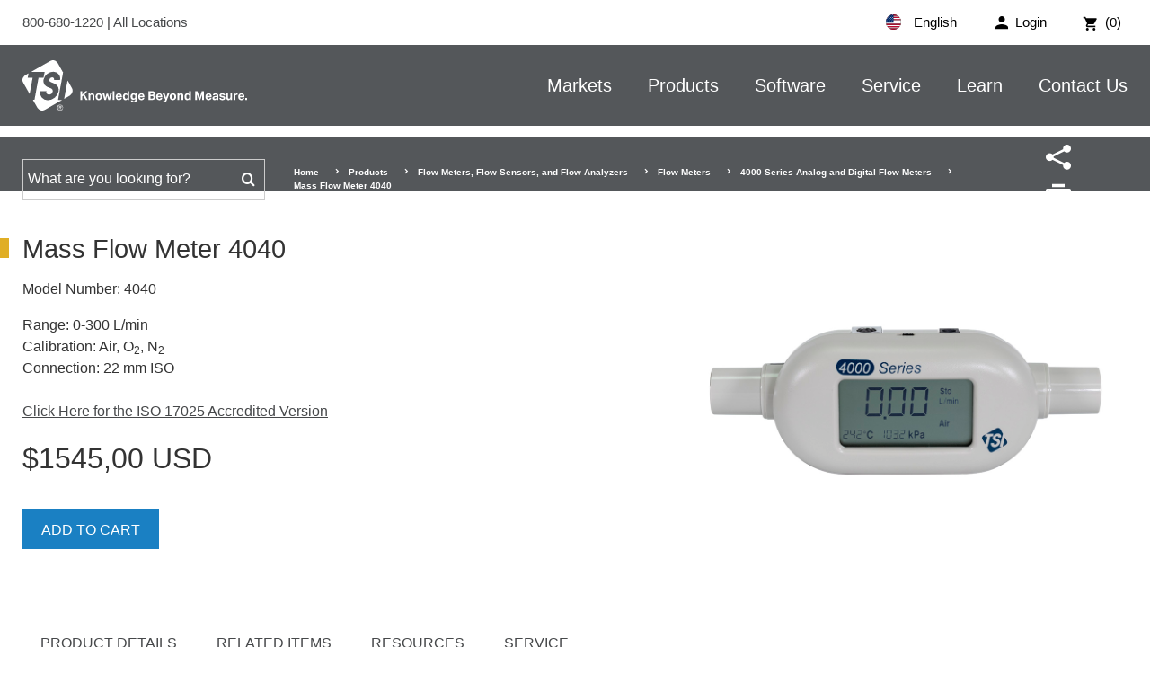

--- FILE ---
content_type: text/html; charset=utf-8
request_url: https://tsi.com/products/flow-meters,-flow-sensors,-and-flow-analyzers/flow-meters/4000-series-analog-and-digital-flow-meters/mass-flow-meter-4040
body_size: 19365
content:


<!DOCTYPE html>
<html lang="en-US" xml:lang="en-US">
<head>
    <meta charset="UTF-8">
    <meta http-equiv="X-UA-Compatible" content="IE=edge">
    <meta name="viewport" content="width=device-width, initial-scale=1.0">
<title>Mass Flow Meter 4040</title><meta content="Range: 0-300 L/min. Calibration: Air, O2, N2. Connection: 22 mm ISO." name="description" />    
    

        <link rel="alternate" href="https://tsi.com/cn/&#x4EA7;&#x54C1;/&#x6D41;&#x91CF;&#x8BA1;&#xFF0C;&#x6D41;&#x91CF;&#x4F20;&#x611F;&#x5668;&#x548C;&#x6D41;&#x91CF;&#x5206;&#x6790;&#x4EEA;/&#x6D41;&#x91CF;&#x8BA1;/4000-&#x7CFB;&#x5217;&#x6D41;&#x91CF;&#x8BA1;/&#x6D41;&#x91CF;&#x8BA1;-4040" hreflang="zh-cn" />
        <link rel="alternate" href="https://tsi.com/fr/categories-de-produits/debitmetres,-capteurs-et-test-de-ventilateurs/flow-meters/serie-4000-debitmetres-analogiques-et-numeriques/debitmetre-massique-4040" hreflang="fr-fr" />
        <link rel="alternate" href="https://tsi.com/de/produkte/durchflussmesser,-durchflusssensoren-testsysteme/flow-meters/digitale-und-analoge-durchflussmesser-serie-4000/massendurchflussmesser-4040" hreflang="de-de" />
   
    <link rel="icon" type="image/png" sizes="192x192" href="/bundles/images/favicon/android-icon-192x192.png"> 
    <link rel="apple-touch-icon" sizes="180x180" href="/bundles/images/favicon/apple-icon-180x180.png">  
    <link rel="icon" type="image/png" sizes="96x96" href="/bundles/images/favicon/favicon-96x96.png">
    <link rel="icon" type="image/png" sizes="32x32" href="/bundles/images/favicon/favicon-32x32.png">
    <link rel="icon" type="image/png" sizes="16x16" href="/bundles/images/favicon/favicon-16x16.png">
    <link rel="mask-icon" href="/bundles/images/safari-pinned-tab.svg" color="#005dab">
    <meta name="msapplication-TileImage" content="/bundles/images/favicon/ms-icon-144x144.png">
    <meta name="msapplication-TileColor" content="#ffffff">
    <meta name="theme-color" content="#ffffff">
    <link rel="manifest" href="/bundles/images/favicon/manifest.json">
    <meta property="og:title" content="Mass Flow Meter 4040" />
<meta property="og:image" content="https://tsi.com/getmetafile/4f244995-6eed-4be6-aa7c-a40508209ab9/4040_Front" />
   
    <link rel="preload" href="/bundles/fonts/icomoon.woff2" as="font" type="font/woff2" crossorigin>
    <link rel="preload" href="/bundles/css/main.css?v=WhqQmZArVB4TvMo-uIX7gQc_7zB2SzfLQu6hrCiW-8o" as="style" onload="this.rel='stylesheet'">

    
    
<link rel="canonical" href="https://tsi.com/products/flow-meters,-flow-sensors,-and-flow-analyzers/flow-meters/4000-series-analog-and-digital-flow-meters/mass-flow-meter-4040" />    <!--Google Tag Manager -->
<script>(function(w,d,s,l,i){w[l]=w[l]||[];w[l].push({'gtm.start':
new Date().getTime(),event:'gtm.js'});var f=d.getElementsByTagName(s)[0],
j=d.createElement(s),dl=l!='dataLayer'?'&l='+l:'';j.async=true;j.src=
'https://www.googletagmanager.com/gtm.js?id='+i+dl;f.parentNode.insertBefore(j,f);
})(window,document,'script','dataLayer','GTM-56G8M3V');</script>
<!-- End Google Tag Manager -->
    <script src="https://cdn.cookielaw.org/scripttemplates/otSDKStub.js"  type="text/javascript" charset="UTF-8" data-domain-script="de1b03da-e390-4af9-bbfc-1b7b5e8030c8" ></script>
<script type="text/javascript">
function OptanonWrapper() { }
</script>

    <script type="application/ld+json">
{
  "name": "Mass Flow Meter 4040",
  "sku": "4040",
  "description": "Range: 0-300 L/min. Calibration: Air, O2, N2. Connection: 22 mm ISO.",
  "image": [
    "https://tsi.com/getmetafile/4f244995-6eed-4be6-aa7c-a40508209ab9/4040_Front"
  ],
  "category": "4000 Series Analog and Digital Flow Meters",
  "manufacturer": {
    "@type": "Organization",
    "name": "TSI",
    "url": "https://tsi.com"
  },
  "logo": {
    "@type": "ImageObject",
    "url": "https://tsi.com/getmedia/8493472a-5ac4-4d80-bef7-7281e8b9a21a/tsi-schema-logo.png",
    "width": 400,
    "height": 60
  },
  "@context": "https://schema.org",
  "@type": "Product"
}
</script>
<script type="text/javascript">!function(T,l,y){var S=T.location,k="script",D="instrumentationKey",C="ingestionendpoint",I="disableExceptionTracking",E="ai.device.",b="toLowerCase",w="crossOrigin",N="POST",e="appInsightsSDK",t=y.name||"appInsights";(y.name||T[e])&&(T[e]=t);var n=T[t]||function(d){var g=!1,f=!1,m={initialize:!0,queue:[],sv:"5",version:2,config:d};function v(e,t){var n={},a="Browser";return n[E+"id"]=a[b](),n[E+"type"]=a,n["ai.operation.name"]=S&&S.pathname||"_unknown_",n["ai.internal.sdkVersion"]="javascript:snippet_"+(m.sv||m.version),{time:function(){var e=new Date;function t(e){var t=""+e;return 1===t.length&&(t="0"+t),t}return e.getUTCFullYear()+"-"+t(1+e.getUTCMonth())+"-"+t(e.getUTCDate())+"T"+t(e.getUTCHours())+":"+t(e.getUTCMinutes())+":"+t(e.getUTCSeconds())+"."+((e.getUTCMilliseconds()/1e3).toFixed(3)+"").slice(2,5)+"Z"}(),iKey:e,name:"Microsoft.ApplicationInsights."+e.replace(/-/g,"")+"."+t,sampleRate:100,tags:n,data:{baseData:{ver:2}}}}var h=d.url||y.src;if(h){function a(e){var t,n,a,i,r,o,s,c,u,p,l;g=!0,m.queue=[],f||(f=!0,t=h,s=function(){var e={},t=d.connectionString;if(t)for(var n=t.split(";"),a=0;a<n.length;a++){var i=n[a].split("=");2===i.length&&(e[i[0][b]()]=i[1])}if(!e[C]){var r=e.endpointsuffix,o=r?e.location:null;e[C]="https://"+(o?o+".":"")+"dc."+(r||"services.visualstudio.com")}return e}(),c=s[D]||d[D]||"",u=s[C],p=u?u+"/v2/track":d.endpointUrl,(l=[]).push((n="SDK LOAD Failure: Failed to load Application Insights SDK script (See stack for details)",a=t,i=p,(o=(r=v(c,"Exception")).data).baseType="ExceptionData",o.baseData.exceptions=[{typeName:"SDKLoadFailed",message:n.replace(/\./g,"-"),hasFullStack:!1,stack:n+"\nSnippet failed to load ["+a+"] -- Telemetry is disabled\nHelp Link: https://go.microsoft.com/fwlink/?linkid=2128109\nHost: "+(S&&S.pathname||"_unknown_")+"\nEndpoint: "+i,parsedStack:[]}],r)),l.push(function(e,t,n,a){var i=v(c,"Message"),r=i.data;r.baseType="MessageData";var o=r.baseData;return o.message='AI (Internal): 99 message:"'+("SDK LOAD Failure: Failed to load Application Insights SDK script (See stack for details) ("+n+")").replace(/\"/g,"")+'"',o.properties={endpoint:a},i}(0,0,t,p)),function(e,t){if(JSON){var n=T.fetch;if(n&&!y.useXhr)n(t,{method:N,body:JSON.stringify(e),mode:"cors"});else if(XMLHttpRequest){var a=new XMLHttpRequest;a.open(N,t),a.setRequestHeader("Content-type","application/json"),a.send(JSON.stringify(e))}}}(l,p))}function i(e,t){f||setTimeout(function(){!t&&m.core||a()},500)}var e=function(){var n=l.createElement(k);n.src=h;var e=y[w];return!e&&""!==e||"undefined"==n[w]||(n[w]=e),n.onload=i,n.onerror=a,n.onreadystatechange=function(e,t){"loaded"!==n.readyState&&"complete"!==n.readyState||i(0,t)},n}();y.ld<0?l.getElementsByTagName("head")[0].appendChild(e):setTimeout(function(){l.getElementsByTagName(k)[0].parentNode.appendChild(e)},y.ld||0)}try{m.cookie=l.cookie}catch(p){}function t(e){for(;e.length;)!function(t){m[t]=function(){var e=arguments;g||m.queue.push(function(){m[t].apply(m,e)})}}(e.pop())}var n="track",r="TrackPage",o="TrackEvent";t([n+"Event",n+"PageView",n+"Exception",n+"Trace",n+"DependencyData",n+"Metric",n+"PageViewPerformance","start"+r,"stop"+r,"start"+o,"stop"+o,"addTelemetryInitializer","setAuthenticatedUserContext","clearAuthenticatedUserContext","flush"]),m.SeverityLevel={Verbose:0,Information:1,Warning:2,Error:3,Critical:4};var s=(d.extensionConfig||{}).ApplicationInsightsAnalytics||{};if(!0!==d[I]&&!0!==s[I]){var c="onerror";t(["_"+c]);var u=T[c];T[c]=function(e,t,n,a,i){var r=u&&u(e,t,n,a,i);return!0!==r&&m["_"+c]({message:e,url:t,lineNumber:n,columnNumber:a,error:i}),r},d.autoExceptionInstrumented=!0}return m}(y.cfg);function a(){y.onInit&&y.onInit(n)}(T[t]=n).queue&&0===n.queue.length?(n.queue.push(a),n.trackPageView({})):a()}(window,document,{
src: "https://js.monitor.azure.com/scripts/b/ai.2.min.js", // The SDK URL Source
crossOrigin: "anonymous", 
cfg: { // Application Insights Configuration
    connectionString: 'InstrumentationKey=4f6dd142-63bb-49c9-b906-380478d8d548;IngestionEndpoint=https://centralus-2.in.applicationinsights.azure.com/;LiveEndpoint=https://centralus.livediagnostics.monitor.azure.com/;ApplicationId=a7d0ff4a-3ce3-48fc-96e5-b9de0262de0b'
}});</script></head>
<body class="no-hero">
    <!-- Google Tag Manager (noscript) -->
<noscript><iframe src="https://www.googletagmanager.com/ns.html?id=GTM-56G8M3V"
height="0" width="0" style="display:none;visibility:hidden"></iframe></noscript>
<!-- End Google Tag Manager (noscript) -->
    <div> 
        <div class="c-header-outer-wrapper" data-ktc-search-exclude>
            <div class="o-wrapper c-top-header c-top-header--white">
                <div class="o-container">                
                    

<ul class="c-utility">
    <input name="__Kentico_DC_Page" type="hidden" value="CfDJ8CHUB0kiyZ1CiuTQxcPGBNNSvk1FLk&#x2B;qJi3ue136FtLQTmoPfb/9PR5VviQaf25QhtXlTSFdQZFT5P&#x2B;RbF7Sv2WAaaLfq22qq4UjILQcDboxwrTcY7ZSZ3ppkBxiMQWlug==" />
        <li class="c-login">
            <a href="/login?returnurl=~/dashboard" class="c-login-btn">
                <span>Login</span>
            </a>
        </li>

    <li class="c-cart">
        <a href="/cart">
            <span>
                (0)
            </span>
        </a>
    </li>
</ul>

<span class="c-callus">
    <a href="tel:8006801220">
        800-680-1220
    </a>
    |
    <a href="/contact-us/locations/">
        All Locations
    </a>
</span>

<div class="c-language">
    <div class="c-language__selected">
        <img src="/bundles/images/en-US-flag.svg" alt="English flag">
        English
    </div>
    <ul class="c-language__select">
            <li>
                <a class="language" data-language-code="cn" href="/cn/&#x4EA7;&#x54C1;/&#x6D41;&#x91CF;&#x8BA1;&#xFF0C;&#x6D41;&#x91CF;&#x4F20;&#x611F;&#x5668;&#x548C;&#x6D41;&#x91CF;&#x5206;&#x6790;&#x4EEA;/&#x6D41;&#x91CF;&#x8BA1;/4000-&#x7CFB;&#x5217;&#x6D41;&#x91CF;&#x8BA1;/&#x6D41;&#x91CF;&#x8BA1;-4040">
                    <img src="/bundles/images/zh-cn-flag.svg" alt="&#x6C49;&#x8BED; flag">
                    &#x6C49;&#x8BED;
                </a>
            </li>
            <li>
                <a class="language" data-language-code="en" href="/products/flow-meters,-flow-sensors,-and-flow-analyzers/flow-meters/4000-series-analog-and-digital-flow-meters/mass-flow-meter-4040">
                    <img src="/bundles/images/en-us-flag.svg" alt="English flag">
                    English
                </a>
            </li>
            <li>
                <a class="language" data-language-code="fr" href="/fr/categories-de-produits/debitmetres,-capteurs-et-test-de-ventilateurs/flow-meters/serie-4000-debitmetres-analogiques-et-numeriques/debitmetre-massique-4040">
                    <img src="/bundles/images/fr-fr-flag.svg" alt="Fran&#xE7;ais flag">
                    Fran&#xE7;ais
                </a>
            </li>
            <li>
                <a class="language" data-language-code="de" href="/de/produkte/durchflussmesser,-durchflusssensoren-testsysteme/flow-meters/digitale-und-analoge-durchflussmesser-serie-4000/massendurchflussmesser-4040">
                    <img src="/bundles/images/de-de-flag.svg" alt="Deutsch flag">
                    Deutsch
                </a>
            </li>
    </ul>
</div>
                </div>
            </div>
            <div class="c-header-blend"></div>
            <header class="o-wrapper c-header">
                <div class="o-container">
                    <a href="/" class="c-logo-stacked">
                        <img src="/bundles/images/tsi-logo-stacked.svg" alt="tsi logo">
                    </a>
                    <a href="/" class="c-logo">
                        <img src="/bundles/images/tsi-logo.svg" alt="tsi logo">
                    </a>
                    <a href="#mmenu" class="c-menu-btn moon-menu"></a>
                    <div class="c-search-btn">
                        <p>SEARCH</p>
                        <span class="moon-search"></span>
                    </div>
                    
<nav class="c-main-nav">
    <ul>
            <li class="has-children">
                <a href="/markets">Markets</a>
                    <ul>
                            <li><a href="/electronics-manufacturing" target=&quot;_blank&quot;>Electronics Manufacturing</a></li>
                            <li><a href="/emergency-response-and-law-enforcement" target=&quot;_blank&quot;>Emergency Response & Law Enforcement</a></li>
                            <li><a href="/healthcare" target=&quot;_blank&quot;>Healthcare</a></li>
                            <li><a href="/hvac-consultant" target=&quot;_blank&quot;>HVAC and TAB Consultants</a></li>
                            <li><a href="/Indoor-Environments" target=&quot;_blank&quot;>Indoor Environments</a></li>
                            <li><a href="/industrial-manufacturing" target=&quot;_blank&quot;>Industrial Manufacturing</a></li>
                            <li><a href="/life-sciences" target=&quot;_blank&quot;>Life Sciences</a></li>
                            <li><a href="/occupational-health-safety" target=&quot;_blank&quot;>Occupational Health and Safety</a></li>
                            <li><a href="/outdoor-environments" target=&quot;_blank&quot;>Outdoor Environments</a></li>
                            <li><a href="/power-generation-and-mining" target=&quot;_blank&quot;>Power Generation and Mining</a></li>
                            <li><a href="/research-and-development" target=&quot;_blank&quot;>Research and Development</a></li>
                    </ul>
            </li>
            <li class="has-children">
                <a href="/products">Products</a>
                    <ul>
                            <li><a href="/products" >View All Product Categories</a></li>
                            <li><a href="/omnitrak-solutions" >TSI OmniTrak™ Solution</a></li>
                            <li><a href="/products/aerosol-and-dust-monitors" >Aerosol and Dust Monitors</a></li>
                            <li><a href="/products/aerosol-generators-dispersers" >Aerosol Generators &amp; Dispensers</a></li>
                            <li><a href="/products/cleanroom-particle-counters" >Cleanroom Particle Counters</a></li>
                            <li><a href="/products/flow-meters-flow-sensors-and-flow-analyzers" >Flow Meters, Flow Sensors, and Flow Analyzers</a></li>
                            <li><a href="/products/indoor-air-quality-meters-instruments" >Indoor Air Quality Meters / Instruments</a></li>
                            <li><a href="/products/noise-dosimeters-and-sound-level-meters" >Noise Dosimeters and Sound Level Meters</a></li>
                            <li><a href="/products/particle-counters-and-detectors" >Particle Counters and Detectors</a></li>
                            <li><a href="/products/particle-sizers" >Particle Sizers</a></li>
                            <li><a href="/products/respirator-fit-testers" >Respirator Fit Testers</a></li>
                            <li><a href="/products/ventilation-test-instruments" >Ventilation Test Instruments</a></li>
                            <li><a href="/msp-a-division-of-tsi" >MSP Solutions</a></li>
                            <li><a href="/resources/new-product-showcase" >View New Product Showcase</a></li>
                    </ul>
            </li>
            <li class="has-children">
                <a href="/software">Software</a>
                    <ul>
                            <li><a href="/software-firmware-wizard" >TSI Software and Firmware Wizard</a></li>
                            <li><a href="/software-licensing" >Software Licensing</a></li>
                            <li><a href="/products/tsi-link-solutions" >TSI Link IoT Platform</a></li>
                            <li><a href="https://tsilink.com/" target=&quot;_blank&quot;>Access TSI Link</a></li>
                            <li><a href="https://tsi.com/products/tsi-link-solutions/tsilink-respro/" target=&quot;_blank&quot;>TSI Link for Respiratory Protection</a></li>
                    </ul>
            </li>
            <li class="has-children">
                <a href="/service">Service</a>
                    <ul>
                            <li><a href="/service/request-repairs-calibrations" >Request Repairs & Calibrations</a></li>
                            <li><a href="/service/how-to-request-services" >How to Request Services</a></li>
                            <li><a href="/register-a-product" >Register a Product</a></li>
                            <li><a href="/discontinued-products" >Discontinued / Legacy Products</a></li>
                            <li><a href="/service/tsi-service-plans" >TSI Service Plans</a></li>
                            <li><a href="/service/payments-returns-repairs" >Payments, Returns & Repairs</a></li>
                            <li><a href="/service/privacy-policy" >Data Privacy &amp; Protection Policy</a></li>
                    </ul>
            </li>
            <li class="has-children">
                <a href="/learn">Learn</a>
                    <ul>
                            <li><a href="/learn/portacount-fit-testing-videos-resources" >PortaCount&reg; Fit Testing Videos &amp; Resources</a></li>
                            <li><a href="/learn/quest-edge-noise-dosimeters-videos" >Quest Edge 7 Noise Dosimeters Videos</a></li>
                            <li><a href="/learn/aerosol-education-webinars" >Aerosol Education Webinars</a></li>
                            <li><a href="/learn/hvac-and-iaq-training-center" >HVAC and IAQ Training Center</a></li>
                            <li><a href="/learn/certifier-flow-analyzer-videos" >Certifier Flow Analyzer Videos</a></li>
                            <li><a href="/learn/5000-series-flow-meter-instructional-videos" >5000 Series Flow Meter Instructional Videos</a></li>
                            <li><a href="/learn/blog" >TSI Blog</a></li>
                    </ul>
            </li>
            <li class="has-children">
                <a href="/contact-us">Contact Us</a>
                    <ul>
                            <li><a href="/contact-us/locations" >Locations</a></li>
                            <li><a href="/contact-us/find-a-distributor" >Find a Distributor</a></li>
                            <li><a href="/contact-us/manage-your-personal-data" >Manager Your Personal Data</a></li>
                    </ul>
            </li>
    </ul>
</nav>
<style>
    #mmenu a{text-transform:none;}
</style>
<nav id="mmenu">
    <ul>
            <li>
                <a href="/markets">Markets</a>
                    <ul>
                            <li><a href="/electronics-manufacturing" target=&quot;_blank&quot;>Electronics Manufacturing</a></li>
                            <li><a href="/emergency-response-and-law-enforcement" target=&quot;_blank&quot;>Emergency Response & Law Enforcement</a></li>
                            <li><a href="/healthcare" target=&quot;_blank&quot;>Healthcare</a></li>
                            <li><a href="/hvac-consultant" target=&quot;_blank&quot;>HVAC and TAB Consultants</a></li>
                            <li><a href="/Indoor-Environments" target=&quot;_blank&quot;>Indoor Environments</a></li>
                            <li><a href="/industrial-manufacturing" target=&quot;_blank&quot;>Industrial Manufacturing</a></li>
                            <li><a href="/life-sciences" target=&quot;_blank&quot;>Life Sciences</a></li>
                            <li><a href="/occupational-health-safety" target=&quot;_blank&quot;>Occupational Health and Safety</a></li>
                            <li><a href="/outdoor-environments" target=&quot;_blank&quot;>Outdoor Environments</a></li>
                            <li><a href="/power-generation-and-mining" target=&quot;_blank&quot;>Power Generation and Mining</a></li>
                            <li><a href="/research-and-development" target=&quot;_blank&quot;>Research and Development</a></li>
                    </ul>
            </li>
            <li>
                <a href="/products">Products</a>
                    <ul>
                            <li><a href="/products" >View All Product Categories</a></li>
                            <li><a href="/omnitrak-solutions" >TSI OmniTrak™ Solution</a></li>
                            <li><a href="/products/aerosol-and-dust-monitors" >Aerosol and Dust Monitors</a></li>
                            <li><a href="/products/aerosol-generators-dispersers" >Aerosol Generators &amp; Dispensers</a></li>
                            <li><a href="/products/cleanroom-particle-counters" >Cleanroom Particle Counters</a></li>
                            <li><a href="/products/flow-meters-flow-sensors-and-flow-analyzers" >Flow Meters, Flow Sensors, and Flow Analyzers</a></li>
                            <li><a href="/products/indoor-air-quality-meters-instruments" >Indoor Air Quality Meters / Instruments</a></li>
                            <li><a href="/products/noise-dosimeters-and-sound-level-meters" >Noise Dosimeters and Sound Level Meters</a></li>
                            <li><a href="/products/particle-counters-and-detectors" >Particle Counters and Detectors</a></li>
                            <li><a href="/products/particle-sizers" >Particle Sizers</a></li>
                            <li><a href="/products/respirator-fit-testers" >Respirator Fit Testers</a></li>
                            <li><a href="/products/ventilation-test-instruments" >Ventilation Test Instruments</a></li>
                            <li><a href="/msp-a-division-of-tsi" >MSP Solutions</a></li>
                            <li><a href="/resources/new-product-showcase" >View New Product Showcase</a></li>
                    </ul>
            </li>
            <li>
                <a href="/software">Software</a>
                    <ul>
                            <li><a href="/software-firmware-wizard" >TSI Software and Firmware Wizard</a></li>
                            <li><a href="/software-licensing" >Software Licensing</a></li>
                            <li><a href="/products/tsi-link-solutions" >TSI Link IoT Platform</a></li>
                            <li><a href="https://tsilink.com/" target=&quot;_blank&quot;>Access TSI Link</a></li>
                            <li><a href="https://tsi.com/products/tsi-link-solutions/tsilink-respro/" target=&quot;_blank&quot;>TSI Link for Respiratory Protection</a></li>
                    </ul>
            </li>
            <li>
                <a href="/service">Service</a>
                    <ul>
                            <li><a href="/service/request-repairs-calibrations" >Request Repairs & Calibrations</a></li>
                            <li><a href="/service/how-to-request-services" >How to Request Services</a></li>
                            <li><a href="/register-a-product" >Register a Product</a></li>
                            <li><a href="/discontinued-products" >Discontinued / Legacy Products</a></li>
                            <li><a href="/service/tsi-service-plans" >TSI Service Plans</a></li>
                            <li><a href="/service/payments-returns-repairs" >Payments, Returns & Repairs</a></li>
                            <li><a href="/service/privacy-policy" >Data Privacy &amp; Protection Policy</a></li>
                    </ul>
            </li>
            <li>
                <a href="/learn">Learn</a>
                    <ul>
                            <li><a href="/learn/portacount-fit-testing-videos-resources" >PortaCount&reg; Fit Testing Videos &amp; Resources</a></li>
                            <li><a href="/learn/quest-edge-noise-dosimeters-videos" >Quest Edge 7 Noise Dosimeters Videos</a></li>
                            <li><a href="/learn/aerosol-education-webinars" >Aerosol Education Webinars</a></li>
                            <li><a href="/learn/hvac-and-iaq-training-center" >HVAC and IAQ Training Center</a></li>
                            <li><a href="/learn/certifier-flow-analyzer-videos" >Certifier Flow Analyzer Videos</a></li>
                            <li><a href="/learn/5000-series-flow-meter-instructional-videos" >5000 Series Flow Meter Instructional Videos</a></li>
                            <li><a href="/learn/blog" >TSI Blog</a></li>
                    </ul>
            </li>
            <li>
                <a href="/contact-us">Contact Us</a>
                    <ul>
                            <li><a href="/contact-us/locations" >Locations</a></li>
                            <li><a href="/contact-us/find-a-distributor" >Find a Distributor</a></li>
                            <li><a href="/contact-us/manage-your-personal-data" >Manager Your Personal Data</a></li>
                    </ul>
            </li>
    </ul>
</nav>
                </div>
            </header>
            
<div class="c-search-drop">
    <form class="o-container" action="/search" method="get">
        <label for="searchText" class="sr-only" style="display:none;">Search for</label>
        <input name="searchText" maxlength="200" required class="search form-control" type="search" placeholder="Search">
        <button type="submit" value="Search" class="btn btn-default g-search-submit" style="display: none;">
    </form>
</div>
<div class="c-bottom-header-blend"></div>
<div class="o-wrapper c-bottom-header">
    <div class="o-container">
        <div class="c-bottom-header-inner">
            <div class="c-search">
                <form class="searchBox" action="/search" method="get">
                    <label for="searchText" class="sr-only">Search for</label>
                    <input name="searchText" type="text" maxlength="100" class="search form-control" placeholder="What are you looking for?" required >
                    <button type="submit" value="Search‌" class="btn btn-search moon-search g-search-submit">‌</button>
                </form>
            </div>
            
<ul class="breadcrumbs" data-ktc-search-exclude>
        <li class="breadcrumb">
                <a href="/">Home</a>
        </li>
        <li class="breadcrumb">
                <a href="/products">Products</a>
        </li>
        <li class="breadcrumb">
                <a href="/products/flow-meters-flow-sensors-and-flow-analyzers">Flow Meters, Flow Sensors, and Flow Analyzers</a>
        </li>
        <li class="breadcrumb">
                <a href="/products/flow-meters,-flow-sensors,-and-flow-analyzers/flow-meters">Flow Meters</a>
        </li>
        <li class="breadcrumb">
                <a href="/products/flow-meters,-flow-sensors,-and-flow-analyzers/flow-meters/4000-series-analog-and-digital-flow-meters">4000 Series Analog and Digital Flow Meters</a>
        </li>
        <li class="breadcrumb">
                <span>Mass Flow Meter 4040</span>
        </li>
</ul>
            <ul id="p_lt_ctl10_TSISmartSearchBox_ulSharePrint" class="c-toolbar">
    <li id="p_lt_ctl10_TSISmartSearchBox_liShare" class="c-share">
        <span class="mi moon-share" aria-hidden="true"></span>
        <ul>
            <li>
                <a href="https://www.facebook.com/sharer/sharer.php?u=https://tsi.com/products/" target="_blank">
                    <span class="mi moon-facebook" aria-hidden="true"></span>
                </a>
            </li>
            <li>
                <a href="https://twitter.com/home?status=https://tsi.com/products/" target="_blank">
                    <span class="mi moon-twitter" aria-hidden="true"></span>
                </a>
            </li>
            <li>
                <a href="https://www.linkedin.com/shareArticle?mini=true&amp;url=https://tsi.com/products/&amp;title=&amp;summary=&amp;source=" target="_blank">
                    <span class="mi moon-linkedin" aria-hidden="true"></span>
                </a>
            </li>
            <li>
                <a href="mailto:?subject=Check out this page&amp;body=Check out this page - https://tsi.com/products/" target="_blank">
                    <span class="mi moon-envelop" aria-hidden="true"></span>
                </a>
            </li>
        </ul>
    </li>
    <li id="p_lt_ctl10_TSISmartSearchBox_liPrint" class="c-print" onclick="window.print();">
        <span class="mi moon-printer" aria-hidden="true"></span>
    </li>
</ul>
        </div>
    </div>
</div>        
        </div>            
    
        
<div class="o-wrapper u-padding-top-40">
    <div class="o-container">
        <div class="row">
            <div class="col s12 l7" id="product-summary-pricing">
                <div>
                    <h1 class="c-main-title--tight">Mass Flow Meter 4040</h1>
                    <span class="c-product-meta--model"><span>Model Number:</span> 4040</span>
                    <p>Range: 0-300 L/min<br>
Calibration: Air, O<sub>2</sub>, N<sub>2</sub><br>
Connection: 22 mm ISO</p>

<p><a href="http://tsi.com/products/flow-meters,-flow-sensors,-and-flow-analyzers/4000-series-analog-and-digital-flow-meters/mass-flow-meter-4040-ac/">Click Here for the ISO 17025 Accredited Version</a></p>

                </div>




                        <div class="c-product-meta--price">
                            <span>$1545,00 USD</span>
                        </div>
                        <div class="c-product-meta--cta">
                            <button type="button" class="c-btn c-btn__primary" id="AddToCart" data-productsku="4040">
                                Add To Cart
                            </button>
                        </div>


            </div>
            <div class="col s12 l5" id="product-images">
                <div class="row">
                    <div class="col s12 c-product-slider">
                            <div>
                                <a data-fancybox="gallery" cssClass="gallery-large" href="/getmetafile/4f244995-6eed-4be6-aa7c-a40508209ab9/4040_Front">
                                    <img src="/getmetafile/4f244995-6eed-4be6-aa7c-a40508209ab9/4040_Front" alt="">
                                </a>
                            </div>
                    </div>
                </div>

            </div>
        </div>
    </div>
</div>

<nav class="quick-nav" style="will-change: transform; transform: translateZ(0px);">
    <div class="o-container">
        <ul class="scroll-nav">
            <li class="active">
                <a href="#detail">Product Details</a>
            </li>
            <li id="relatedItemsNav">
                <a href="#relatedItems">Related Items</a>
            </li>
            <li id="resourcesNav">
                <a href="#resources">Resources</a>
            </li>
                <li>
                    <a href="#service">Service</a>
                </li>
        </ul>
    </div>
</nav>

<div id="" class="quick-nav jquery-stickit-spacer" style="height: 60px; visibility: hidden !important; display: none !important;"></div>

<div id="detail">
    <div class="o-wrapper u-padding-top-bottom-50">
        <div class="o-container">
            <div>
                <main class="o-has-sidebar o-has-sidebar--right">
                    <h2><span>Product Details</span></h2>
                    <p>Whether measuring gas flows in a laboratory, hospital or clinic, or manufacturing setting, TSI mass flow meters provide accurate results and support multiple data output options. The display versions come complete with accessories, making setup and operation fast and convenient.</p>

<p>The 4040 meter is&nbsp;specified as two percent of flow rate reading and covers the same range as three percent (or more) of full scale devices, with better accuracy at most points.</p>

<p>Fast&nbsp;four-millisecond response ensures accuracy in fluctuating flows. This fast response time is ideal for closed-loop control systems and integrated volume measurements. Low pressure drop minimizes flow circuit back pressure and its impact on the system.</p>

<h3>Applications</h3>

<ul>
	<li>Medical</li>
	<li>Industrial</li>
	<li>Laboratory</li>
</ul>

<h3>Calibration and Service</h3>

<p>Looking to calibrate your TSI 4040 Flow Meter? TSI now offers worldwide service! To find out about our service, calibration, and repair options, visit our <a href="/resources/calibrate-and-repair-your-tsi-flow-instrument/">Flow Service page</a>.</p>

<h3>Features and benefits</h3>

<ul>
	<li>Range: 0-300 L/min</li>
	<li>Calibration: Air, O<sub>2</sub>, N<sub>2</sub></li>
	<li>Connection: 22mm ISO&nbsp;</li>
	<li>Fast and accurate, 4ms response time</li>
	<li>Low pressure drop&nbsp;</li>
</ul>

                </main>
            </div>

            <aside class="o-sidebar o-sidebar--right">
                
                <div class="c-widget-text c-widget-outline">
                    <p>Let Us Help</p>
                    <div class="c-widget-text__content">
                        <p><a href="https://www.tsi.com/Contact-Us/Find-a-Distributor/">Find a local distributor</a></p>
                        <p class="c-call-us">
                            Call Us:<br />
                            800-680-1220
                        </p>
                        <p>
                            <a class="c-btn c-btn__primary--pink" href="/contact-us/">Contact Us</a>
                        </p>
                    </div>
                </div>
                <div>
                    <a class="c-nav-btn c-view-brochures" style="display:none;" href="#resources">View Brochures</a>
                    <a class="c-nav-btn c-view-specsheets" style="display:none;" href="#resources">View Spec Sheets</a>
                </div>
                
            </aside>
        </div>
    </div>
</div>


<div id="components">
    <div id="relatedItems" class="o-wrapper u-padding-top-bottom-50" style="display:none;">
        <div class="o-container">
            <h2 class="u-margin-0 flare-top-left-related">Related Items</h2>
            
<div id="accessories">
    <div class="o-wrapper">
        <div class="o-container">
            <h3 class="show-products">Related Accessories (13)</h3>
            <div class="hidden-products">
                <div class="row products mini">
                        <div class="col s6 m6 ml3">
                            <div class="c-product-grid-item">
                                <div class="c-product-grid-item__image">
                                    <figure class="c-figure">
                                        <a href="/product-accessories/ac-adapter-australia-line-cord-8918-at" class="thumb">
                                            <img src="/getmedia/b0d1a6b6-cb8c-4f27-9a08-6e2098eb7a1f/8918-AT-AC-Adapter-Australia-Line-Cord-400x300" alt="">
                                        </a>
                                    </figure>
                                </div>
                                <div class="c-product-grid-item__content">
                                    <a href="/product-accessories/ac-adapter-australia-line-cord-8918-at">
                                        <h4>AC Adapter Australia Line Cord 8918-AT</h4>
                                    </a>
                                </div>
                            </div>
                        </div>
                        <div class="col s6 m6 ml3">
                            <div class="c-product-grid-item">
                                <div class="c-product-grid-item__image">
                                    <figure class="c-figure">
                                        <a href="/product-accessories/ac-adapter-continental-europe-line-cord-8918-ec" class="thumb">
                                            <img src="/getmedia/3075b888-9f33-4f26-b40a-3264cc6b3e9f/8918-EC-AC-Adapter-Continental-Europe-Line-Cord-400x300" alt="">
                                        </a>
                                    </figure>
                                </div>
                                <div class="c-product-grid-item__content">
                                    <a href="/product-accessories/ac-adapter-continental-europe-line-cord-8918-ec">
                                        <h4>AC Adapter Continental Europe Line Cord 8918-EC</h4>
                                    </a>
                                </div>
                            </div>
                        </div>
                        <div class="col s6 m6 ml3">
                            <div class="c-product-grid-item">
                                <div class="c-product-grid-item__image">
                                    <figure class="c-figure">
                                        <a href="/product-accessories/ac-adapter-u-s-line-cord-8918-na" class="thumb">
                                            <img src="/getmetafile/db1359b7-9e54-42ab-aded-e1769d078f8a/AANo_Photo_Currently_Available_Logo-Only" alt="">
                                        </a>
                                    </figure>
                                </div>
                                <div class="c-product-grid-item__content">
                                    <a href="/product-accessories/ac-adapter-u-s-line-cord-8918-na">
                                        <h4>AC Adapter U.S. Line Cord 8918-NA</h4>
                                    </a>
                                </div>
                            </div>
                        </div>
                        <div class="col s6 m6 ml3">
                            <div class="c-product-grid-item">
                                <div class="c-product-grid-item__image">
                                    <figure class="c-figure">
                                        <a href="/product-accessories/ac-adapter-uk-line-cord-8918-gb" class="thumb">
                                            <img src="/getmedia/766bc4d1-552c-47ce-bfee-6960bf512037/8918-GB-AC-Adapter-UK-Line-Cord-400x300" alt="">
                                        </a>
                                    </figure>
                                </div>
                                <div class="c-product-grid-item__content">
                                    <a href="/product-accessories/ac-adapter-uk-line-cord-8918-gb">
                                        <h4>AC Adapter UK Line Cord 8918-GB</h4>
                                    </a>
                                </div>
                            </div>
                        </div>
                </div>
                    <div class="row products mini hidden">
                            <div class="col s6 m6 ml3">
                                <div class="c-product-grid-item">
                                    <div class="c-product-grid-item__image">
                                        <figure class="c-figure">
                                            <a href="/product-accessories/analog-cable-8-pin-mini-din-1303584" class="thumb">
                                                <img src="/getmedia/1e4cbbf0-b37e-43a8-b60d-7a1198635f1a/1303584-4x3" alt="">
                                            </a>
                                        </figure>
                                    </div>
                                    <div class="c-product-grid-item__content">
                                        <a href="/product-accessories/analog-cable-8-pin-mini-din-1303584">
                                            <h4>Analog Cable 8 Pin Mini DIN 1303584</h4>
                                        </a>
                                    </div>
                                </div>
                            </div>
                            <div class="col s6 m6 ml3">
                                <div class="c-product-grid-item">
                                    <div class="c-product-grid-item__image">
                                        <figure class="c-figure">
                                            <a href="/product-accessories/computer-cable-for-flow-meters-1303583" class="thumb">
                                                <img src="/getmedia/e1fc7b92-95ef-49f9-9eca-f3acc989f102/1303583-Computer-Cable-for-Flow-Meters-400x300" alt="">
                                            </a>
                                        </figure>
                                    </div>
                                    <div class="c-product-grid-item__content">
                                        <a href="/product-accessories/computer-cable-for-flow-meters-1303583">
                                            <h4>Computer Cable for Flow Meters 1303583</h4>
                                        </a>
                                    </div>
                                </div>
                            </div>
                            <div class="col s6 m6 ml3">
                                <div class="c-product-grid-item">
                                    <div class="c-product-grid-item__image">
                                        <figure class="c-figure">
                                            <a href="/product-accessories/filter-25-tube-1602317" class="thumb">
                                                <img src="/getmedia/8a5d6aae-1a40-469b-997f-75d4aab92800/1602317?width=400&amp;height=300" alt="">
                                            </a>
                                        </figure>
                                    </div>
                                    <div class="c-product-grid-item__content">
                                        <a href="/product-accessories/filter-25-tube-1602317">
                                            <h4>Filter .25 Tube 1602317</h4>
                                        </a>
                                    </div>
                                </div>
                            </div>
                            <div class="col s6 m6 ml3">
                                <div class="c-product-grid-item">
                                    <div class="c-product-grid-item__image">
                                        <figure class="c-figure">
                                            <a href="/product-accessories/filter-375-inch,-fnpt,-hepa-grade-1602300" class="thumb">
                                                <img src="/getmedia/05366c0b-d65b-4bf2-9de5-0da242973295/1602300?width=400&amp;height=300" alt="">
                                            </a>
                                        </figure>
                                    </div>
                                    <div class="c-product-grid-item__content">
                                        <a href="/product-accessories/filter-375-inch,-fnpt,-hepa-grade-1602300">
                                            <h4>Filter .375 inch, FNPT, HEPA Grade 1602300</h4>
                                        </a>
                                    </div>
                                </div>
                            </div>
                            <div class="col s6 m6 ml3">
                                <div class="c-product-grid-item">
                                    <div class="c-product-grid-item__image">
                                        <figure class="c-figure">
                                            <a href="/product-accessories/filter-375-inch,-fnpt,-hepa-grade,-low-pressure-drop-1602345" class="thumb">
                                                <img src="/getmetafile/63e822a5-07d0-455e-8675-8b00a0db5774/1602345" alt="">
                                            </a>
                                        </figure>
                                    </div>
                                    <div class="c-product-grid-item__content">
                                        <a href="/product-accessories/filter-375-inch,-fnpt,-hepa-grade,-low-pressure-drop-1602345">
                                            <h4>Filter .375 inch, FNPT, HEPA Grade, Low Pressure Drop 1602345</h4>
                                        </a>
                                    </div>
                                </div>
                            </div>
                            <div class="col s6 m6 ml3">
                                <div class="c-product-grid-item">
                                    <div class="c-product-grid-item__image">
                                        <figure class="c-figure">
                                            <a href="/product-accessories/filter-0-375-inch-tube-1602342" class="thumb">
                                                <img src="/getmedia/1ec76b70-e5b5-438f-9375-ea5f74a67e40/1602342-Filter-pt-375-Inch-Tube?width=600&amp;height=474" alt="">
                                            </a>
                                        </figure>
                                    </div>
                                    <div class="c-product-grid-item__content">
                                        <a href="/product-accessories/filter-0-375-inch-tube-1602342">
                                            <h4>Filter 0.375 inch Tube 1602342</h4>
                                        </a>
                                    </div>
                                </div>
                            </div>
                            <div class="col s6 m6 ml3">
                                <div class="c-product-grid-item">
                                    <div class="c-product-grid-item__image">
                                        <figure class="c-figure">
                                            <a href="/product-accessories/flow-meter-battery-pack-4199" class="thumb">
                                                <img src="/getmedia/f4afabac-ee54-4bfa-8cf3-216410429143/Flow-Meter-Battery-Pack-4199-(1)-400x300" alt="">
                                            </a>
                                        </figure>
                                    </div>
                                    <div class="c-product-grid-item__content">
                                        <a href="/product-accessories/flow-meter-battery-pack-4199">
                                            <h4>Flow Meter Battery Pack 4199</h4>
                                        </a>
                                    </div>
                                </div>
                            </div>
                            <div class="col s6 m6 ml3">
                                <div class="c-product-grid-item">
                                    <div class="c-product-grid-item__image">
                                        <figure class="c-figure">
                                            <a href="/product-accessories/hard-sided-carrying-case-1319176-for-flow-meter-models-4040,-4043,-4045" class="thumb">
                                                <img src="/getmetafile/e616ee0e-26d8-4ad1-bf10-bc78f7b222d0/AANo_Photo_Currently_Available_Logo-Only" alt="">
                                            </a>
                                        </figure>
                                    </div>
                                    <div class="c-product-grid-item__content">
                                        <a href="/product-accessories/hard-sided-carrying-case-1319176-for-flow-meter-models-4040,-4043,-4045">
                                            <h4>Hard Sided Carrying Case 1319176 for Flow Meter Models 4040, 4043, 4045</h4>
                                        </a>
                                    </div>
                                </div>
                            </div>
                            <div class="col s6 m6 ml3">
                                <div class="c-product-grid-item">
                                    <div class="c-product-grid-item__image">
                                        <figure class="c-figure">
                                            <a href="/product-accessories/high-flow-filter-hepa-22mm-m-to-22mm-f-6017501" class="thumb">
                                                <img src="/getmedia/d14620a3-b829-47e7-a684-b0aa4798af2d/6017501-Filter-22-mm-Tube-(for-GPFLO).jpg?width=600&amp;height=400&amp;ext=.jpg" alt="">
                                            </a>
                                        </figure>
                                    </div>
                                    <div class="c-product-grid-item__content">
                                        <a href="/product-accessories/high-flow-filter-hepa-22mm-m-to-22mm-f-6017501">
                                            <h4>High Flow Filter, HEPA, 22mm M to 22mm F 6017501</h4>
                                        </a>
                                    </div>
                                </div>
                            </div>
                    </div>
                    <div class="reveal-above hide"><h4 class="title">Show All</h4></div>
            </div>
        </div>
    </div>
</div>
                <div id="products">
        <div class="o-wrapper">
            <div class="o-container">
            <h3 class="show-products">Related Products (1)</h3>
                <div class="hidden-products">
                    <div class="row products mini">
                            <div class="col s6 m6 ml3">
                                <div class="c-product-grid-item">
                                    <div class="c-product-grid-item__image">
                                        <figure class="c-figure">
                                            <a href="/discontinued-products/certifier-flow-analyzer-ventilator-test-system-en" class="thumb">
                                                <img src="/getmetafile/c88775a4-59dc-4872-a96f-5134c3beccd6/4070_01" alt="">
                                            </a>
                                        </figure>
                                    </div>
                                    <div class="c-product-grid-item__content">
                                        <a href="/discontinued-products/certifier-flow-analyzer-ventilator-test-system-en">
                                            <h4>Certifier Flow Analyzer Ventilator Test System 4070</h4>
                                        </a>
                                    </div>
                                </div>
                            </div>
                    </div>
                </div>
            </div>
        </div>
    </div>
        </div>
    </div>
    
</div>




<div id="resources">
    <div>
        <div class="o-wrapper u-bg-color--very-light-grey u-padding-top-bottom-50">
            <div class="o-container">
                <h2>
Related Resources                    
                </h2>
                <div class="c-resources">
                    <span class="c-resources--nav__btn">BROWSE SECTIONS</span>

                    <ul class="c-resources--nav">
                            <li id="r-application-notes" class="r1">Application Notes</li>
                            <li id="r-brochures" class="r8">Brochures</li>
                            <li id="r-manuals" class="r26">Manuals</li>
                            <li id="r-quick-guides" class="r15">Quick Guides</li>
                    </ul>

                    <div class="c-resources--content">
                            <div class="r1-content">
                                <h3>Application Notes</h3>                                
                                                <h4><img src="/bundles/images/EnglishUS-flag.svg" alt="English (US) flag">English (US)</h4>
                                        <ul class="c-resources--list">
                                                <li><a href="/getmedia/21f020a3-7ae0-4d8f-917c-021e5be418b8/GenPurp-Humidity_Effects?ext=.pdf" target=&quot;_blank&quot; >Correcting for Humidity Effects on TSI General Purpose Flow Meters (FLOW-001) US</a></li>
                                                <li><a href="/getmedia/7dfbae5b-b381-41ec-9c18-796e3b7a4e83/FLOW-Certificate_of_Calibration_for_4000_and_4100_Series_Flowmeters?ext=.pdf" target=&quot;_blank&quot; >FLOW-Cerfiticate of Calibration for 4000 and 4100 Series Flowmeters (FLOW-009) US</a></li>
                                                <li><a href="/getmedia/a4edce5a-89f3-452a-a631-f53f22889945/Measuring_Vol_w_Gas_Mass_Flow_Sensors_App_Note_FLOW-012_RevA_US-web?ext=.pdf" target=&quot;_blank&quot; >Measuring Volumes with Gas Mass Flow Sensors (FLOW-012) US</a></li>
                                                <li><a href="/getmedia/1a7aef86-cab8-488b-996a-50ddc868d3c0/Optimal_4000_Series_Analog_Out_Capability_App_Note_FLOW-011_US-web?ext=.pdf" target=&quot;_blank&quot; >Optimal Use of 4000/4100 Series Analog Out Capability App Note (FLOW-011) US</a></li>
                                                <li><a href="/getmedia/651753a2-acb9-4b77-841d-3aac450358ca/GenPurp-Reverse_Flow_4000_and_4100_Series_Flowmeters_FLOW-003?ext=.pdf" target=&quot;_blank&quot; >Reverse Flow Effects on TSI General Purpose Flowmeters (FLOW-003) US</a></li>
                                                <li><a href="/getmedia/a28dbc6d-ac11-4305-8501-3ce3f0163bbf/GenPurp-Standard_vs_Volumetric_FLOW-004_US?ext=.pdf" target=&quot;_blank&quot; >Standard Flow Rate vs. Volumetric Flow Rate App Note (FLOW-004) US</a></li>
                                                <li><a href="/getmedia/bc381036-a508-422e-936b-895b57484f46/GenPurp-Theory_of_Operation_FLOW-005_US?ext=.pdf" target=&quot;_blank&quot; >TSI Mass Flowmeters Theory of Operation App Note (FLOW-005) US</a></li>
                                                <li><a href="/getmedia/370d4146-c3a5-400e-89f5-c0b98650b882/FM-101A?ext=.pdf" target=&quot;_blank&quot; >Using HyperTerminal to communicate with TSI Flowmeters (FLOW-002) US</a></li>
                                        </ul>
                                                <h4><img src="/bundles/images/EnglishUK-flag.svg" alt="English (UK) flag">English (UK)</h4>
                                        <ul class="c-resources--list">
                                                <li><a href="/getmedia/33be01d0-55fc-4b9d-a1ec-6427f819a7e5/FLOW-009_GPFLO_Calibration_Certificate_App_Note_A4?ext=.pdf" target=&quot;_blank&quot; >FLOW-Cerfiticate of Calibration for 4000 and 4100 Series Flowmeters (FLOW-009) A4</a></li>
                                                <li><a href="/getmedia/3ad0ecb2-62f7-4b4d-a382-3d00cb2a98b3/Measuring_Vol_w_Gas_Mass_Flow_Sensors_App_Note_FLOW-012_RevA_A4-web?ext=.pdf" target=&quot;_blank&quot; >Measuring Volumes with Gas Mass Flow Sensors (FLOW-012) A4</a></li>
                                                <li><a href="/getmedia/ed7c0a35-c216-42b6-af48-8326bf428bf3/Optimal_4000_Series_Analog_Out_Capability_App_Note_FLOW-011_A4-web?ext=.pdf" target=&quot;_blank&quot; >Optimal Use of 4000/4100 Series Analog Out Capability App Note (FLOW-011) A4</a></li>
                                        </ul>
                            </div>                            
                            <div class="r8-content">
                                <h3>Brochures</h3>                                
                                                <h4><img src="/bundles/images/EnglishUS-flag.svg" alt="English (US) flag">English (US)</h4>
                                        <ul class="c-resources--list">
                                                <li><a href="/getmedia/6d383a6f-b9bf-402e-87b0-ffd13b22df11/Flow-ISO17025-Service-Brochure_US_5003035_RevD_Web.pdf?ext=.pdf" target=&quot;_blank&quot; >Flow ISO 17025 Service Brochure</a></li>
                                                <li><a href="/getmedia/08d0b50d-3537-4c49-a12e-4ec84db47ccf/Flowmeters-Brochure_US_2980137_RevP_Web?ext=.pdf" target=&quot;_blank&quot; >Mass Flow Meters for Gases Brochure US</a></li>
                                        </ul>
                                                <h4><img src="/bundles/images/EnglishUK-flag.svg" alt="English (UK) flag">English (UK)</h4>
                                        <ul class="c-resources--list">
                                                <li><a href="/getmedia/2e8285c3-6ca8-47f3-b395-36d90cf04ad2/Flowmeters-Brochure_A4_2980399_RevP_Web?ext=.pdf" target=&quot;_blank&quot; >Mass Flow Meters for Gases Brochure A4</a></li>
                                        </ul>
                                                <h4><img src="/bundles/images/Chinese-flag.svg" alt="Chinese flag">Chinese</h4>
                                        <ul class="c-resources--list">
                                                <li><a href="/getattachment/51cf6d7f-d8a9-4eab-8b78-86a80aa72603/7134738070_Flowmeters_Brochure_CN-5003188_RevR_Web.pdf?lang=en-US&amp;ext=.pdf" target=&quot;_blank&quot; >Mass Flow Meters for Gases Brochure A4 CN</a></li>
                                        </ul>
                                                <h4><img src="/bundles/images/German-flag.svg" alt="German flag">German</h4>
                                        <ul class="c-resources--list">
                                                <li><a href="/getmedia/dc88e4e8-4f5b-41eb-a4db-cd4bb5d7ac6d/mass_flow_family-brochure-DE?ext=.pdf" target=&quot;_blank&quot; >Mass Flow Meters for Gases Brochure A4 DE - Massendurchflussmesser f&#xFC;r Gase</a></li>
                                        </ul>
                                                <h4><img src="/bundles/images/Spanish-flag.svg" alt="Spanish flag">Spanish</h4>
                                        <ul class="c-resources--list">
                                                <li><a href="/getmedia/4af35989-bf5f-4454-9d9a-1f8b54c4c6dd/Spanish%20Flowmeters%20Brochure_A4_5001337_Web?ext=.pdf" target=&quot;_blank&quot; >Mass Flow Meters for Gases Brochure A4 ES - Medidores de Flujo para Gases</a></li>
                                        </ul>
                                                <h4><img src="/bundles/images/French-flag.svg" alt="French flag">French</h4>
                                        <ul class="c-resources--list">
                                                <li><a href="/getmedia/e84b80fa-c3a2-438d-9ac6-c022187060c4/Flowmeters_Brochure_A4_FR?ext=.pdf" target=&quot;_blank&quot; >Mass Flow Meters for Gases Brochure A4 FR - D&#xE9;bitm&#xE8;tres massiques pour gaz</a></li>
                                        </ul>
                                                <h4><img src="/bundles/images/Portuguese-flag.svg" alt="Portuguese flag">Portuguese</h4>
                                        <ul class="c-resources--list">
                                                <li><a href="/getmedia/977ffd9e-5fc9-4f4d-8d26-2de64a769ad3/Flowmeters-Brochure_POR_2980480_Web?ext=.pdf" target=&quot;_blank&quot; >Mass Flow Meters for Gases Brochure A4 PT - Flux&#xF4;metros de massa para gases</a></li>
                                        </ul>
                            </div>                            
                            <div class="r26-content">
                                <h3>Manuals</h3>                                
                                                <h4><img src="/bundles/images/German-flag.svg" alt="German flag">German</h4>
                                        <ul class="c-resources--list">
                                                <li><a href="/getmedia/715b7f7c-9652-4488-ae6b-20defc753504/Anleitung_Flowmeter_4040_6007232_DE-web?ext=.pdf" target=&quot;_blank&quot; >Model 4040 4043 4045 Manual DE</a></li>
                                                <li><a href="/getmedia/ed1a61dc-b1f7-4523-8ebc-5bf6f68c6351/4000-4100-RS-Command-Set-DE-1980444?ext=.pdf" target=&quot;_blank&quot; >Series 4000 4100 RS-232 Serial Command Set Manual DE</a></li>
                                        </ul>
                                                <h4><img src="/bundles/images/EnglishUS-flag.svg" alt="English (US) flag">English (US)</h4>
                                        <ul class="c-resources--list">
                                                <li><a href="/getmedia/2ee7dd07-8c07-4798-9eb1-7e2f2ec9f9fc/4040-4043-4045-1980339N-web?ext=.pdf" target=&quot;_blank&quot; >Model 4040 4043 4045 Manual US</a></li>
                                                <li><a href="/getmedia/0655cf64-6f88-4d42-8514-18d3380016af/4199_Battery_Pack_1980504-web.pdf?ext=.pdf" target=&quot;_blank&quot; >Model 4199 Battery Pack for 4000 4100 Series Manual US</a></li>
                                                <li><a href="/getmedia/53b953c3-efb4-4ee9-81bc-0e43b4626254/1980430-4000-4100-Design-Guide-web?ext=.pdf" target=&quot;_blank&quot; >Series 4000 4100 Design Guide US</a></li>
                                                <li><a href="/getmedia/ded05ee1-b119-4b66-8709-114e4f074c73/4000-4100-RS-Command-Set-1980340L-web?ext=.pdf" target=&quot;_blank&quot; >Series 4000 4100 RS-232 Serial Command Set Manual US</a></li>
                                        </ul>
                            </div>                            
                            <div class="r15-content">
                                <h3>Quick Guides</h3>                                
                                                <h4><img src="/bundles/images/EnglishUS-flag.svg" alt="English (US) flag">English (US)</h4>
                                        <ul class="c-resources--list">
                                                <li><a href="/getmedia/83884ff9-2bb6-425c-91ef-5d15d961cc0b/TSI_Flow_Operating_Hints?ext=.pdf" target=&quot;_blank&quot; >TSI Flow Operating Hints US</a></li>
                                        </ul>
                            </div>                            
                    </div>
                </div>
            </div>
        </div>
    </div>
</div>


    <div id="service">
        <div class="o-wrapper u-padding-top-bottom-50">
            <div class="o-container">
                <h2>Service</h2>
                <div class="row">
                    <div class="col s12">
                        <p>Our&nbsp;expert technicians know how to best take care of your equipment and are trained to test, calibrate, adjust and repair your instruments with unparalleled precision.&nbsp;Learn more about <a href="https://tsi.com/focus/tsi-service/">TSI Service</a>.</p>

<p><a href="https://tsi.com/flow_service_plans" target="_blank">TSI Service Plans</a></p>

<p><a href="https://tsi.com/flow_service" target="_blank">Flow Instrument Service</a></p>

<p><a href="https://tsi.com/resources/how-to-request-services/">How to submit a service request</a></p>

<p><iframe allowfullscreen="" frameborder="0" height="315" sandbox="allow-scripts allow-forms allow-same-origin" src="https://www.youtube.com/embed/ucPCvQcUkbU?si=5xas6IU4DXoA0jLx" title="YouTube video player" width="560"></iframe></p>

<p>&nbsp;</p>

                    </div>
                </div>
            </div>
        </div>
    </div>



    
        
<footer class="o-wrapper c-footer" data-ktc-search-exclude>
    <div class="o-container">
        <div class="row">
            <div class="col s12 ml3 l3">
                <a href="/" class="c-logo">
    <img src="/tsi/assets/images/tsi-logo.svg" alt="TSI Incorporated Home">
</a>
<div class="c-footer-address">
  <p><strong>TSI Incorporated</strong></p>
  <address>500 Cardigan Road<br>Shoreview, Minnesota 55126 USA</address>
</div>
<span class="c-call-us">
  Call Us:<br>800-680-1220 / +1 651-490-2860<br>
  <a style="color:#2f408e" href="/contact-us/locations/">All Locations</a>
</span>
<row class="c-social-icons">
  <a href="https://www.facebook.com/TSIIncorporated" class="moon-facebook" target="_blank" aria-label="Follow TSI on Facebook"></a>
  <a href="https://www.linkedin.com/company/tsiincorporated" class="moon-linkedin" target="_blank" aria-label="Follow TSI on LinkedIn"></a>
  <a href="https://www.youtube.com/user/TSICorporate" class="moon-youtube" target="_blank" aria-label="Subscribe to TSI on YouTube"></a>
</row>
            </div>
            <div class="col s12 ml3 l3 footer-nav">                
                    <h3><p><a href="/products" style="text-decoration:none;">Products</a></p></h3>
                        <ul class="c-footer-menu" style="margin-bottom:20px;">
                                <li>
                                    <a href="/resources/new-product-showcase" >New Product Showcase</a>
                                </li>
                                <li>
                                    <a href="/products" >View Product Categories</a>
                                </li>
                        </ul>
                    <h3><p><a href="/software" style="text-decoration:none;">Software</a></p></h3>
                        <ul class="c-footer-menu" style="margin-bottom:20px;">
                                <li>
                                    <a href="/software-firmware-wizard" >Software and Firmware</a>
                                </li>
                                <li>
                                    <a href="https://tsilink.com/" target=&quot;_blank&quot;>TSI Link Platform</a>
                                </li>
                        </ul>
                    <h3><p><a href="/service" style="text-decoration:none;">Service & Support</a></p></h3>
                        <ul class="c-footer-menu" style="margin-bottom:20px;">
                                <li>
                                    <a href="/service/request-repairs-calibrations" >Request Repairs & Calibrations</a>
                                </li>
                                <li>
                                    <a href="/register-a-product" >Register a Product</a>
                                </li>
                                <li>
                                    <a href="/discontinued-products" >Discontinued and Legacy Products</a>
                                </li>
                                <li>
                                    <a href="/service/payments-returns-repairs" >Payments, Returns & Repairs</a>
                                </li>
                                <li>
                                    <a href="/contact-us" >Contact Us</a>
                                </li>
                        </ul>
            </div>
            <div class="col s12 ml3 l3 footer-nav">
                    <h3><p><a href="/discover-tsi" style="text-decoration:none;">Discover TSI</a></p></h3>
                        <ul class="c-footer-menu" style="margin-bottom:20px;">
                                <li>
                                    <a href="/discover-tsi/careers" >Careers at TSI</a>
                                </li>
                                <li>
                                    <a href="/discover-tsi/latest-news" >Latest News</a>
                                </li>
                                <li>
                                    <a href="/discover-tsi/events" >Events</a>
                                </li>
                                <li>
                                    <a href="/discover-tsi/acquisitions-and-partnerships" >Acquisitions and Partnerships</a>
                                </li>
                                <li>
                                    <a href="/discover-tsi/our-policies" >Our Policies</a>
                                </li>
                                <li>
                                    <a href="/discover-tsi/quality-management-systems" >Quality Management Systems</a>
                                </li>
                                <li>
                                    <a href="/discover-tsi/tsi-s-history" >TSI's History</a>
                                </li>
                                <li>
                                    <a href="/discover-tsi/patents-awards" >Patents & Awards</a>
                                </li>
                                <li>
                                    <a href="/discover-tsi/community" >Community</a>
                                </li>
                        </ul>
            </div>
            <div class="col s12 ml3 l3 footer-nav">
                    <h3><p><a href="/markets" style="text-decoration:none;">Other TSI Online Properties</a></p></h3>
                        <ul class="c-footer-menu" style="margin-bottom:20px;">
                                <li>
                                    <a href="/electronics-manufacturing" >Electronics Manufacturing</a>
                                </li>
                                <li>
                                    <a href="/emergency-response-and-law-enforcement" >Emergency Response & Law Enforcement</a>
                                </li>
                                <li>
                                    <a href="/healthcare" >Healthcare</a>
                                </li>
                                <li>
                                    <a href="/hvac-consultant" >HVAC and TAB Consultants</a>
                                </li>
                                <li>
                                    <a href="/indoor-environments" >Indoor Environments</a>
                                </li>
                                <li>
                                    <a href="/industrial-manufacturing" >Industrial Manufacturing</a>
                                </li>
                                <li>
                                    <a href="/life-sciences" >Life Sciences</a>
                                </li>
                                <li>
                                    <a href="/occupational-health-safety" >Occupational Health and Safety</a>
                                </li>
                                <li>
                                    <a href="/outdoor-environments" >Outdoor Environments</a>
                                </li>
                                <li>
                                    <a href="/power-generation-and-mining" >Power Generation and Mining</a>
                                </li>
                                <li>
                                    <a href="/research-and-development" >Research and Development</a>
                                </li>
                        </ul>
            </div>
        </div>
    </div>
</footer>

        <div class="o-wrapper c-footer-lower" data-ktc-search-exclude>
    <div class="o-container">
        <div class="c-copyright">Copyright &copy; 2026 TSI. All Rights Reserved.</div>
        <ul class="c-footer-utility">
                <li><a href="/discover-tsi/our-policies/privacy-policy" >Privacy Policy</a></li>
                <li><a href="/terms-of-use" >Terms of Use</a></li>
                <li><a href="https://tsi.com/sitemap.xml?lang=en" target=&quot;_blank&quot;>Sitemap</a></li>
                <li><a href="/discover-tsi/our-policies/accessibility-statement" >Accessibility Statement</a></li>
            
            <li>
            <button id="ot-sdk-btn" class="ot-sdk-show-settings">Cookie Settings</button>
<style>
#ot-sdk-btn.ot-sdk-show-settings, #ot-sdk-btn.optanon-show-settings {
    color: #000000;
    border: 1px solid #000000;
    height: auto;
    white-space: normal;
    word-wrap: break-word;
    padding: .8em 2em;
    font-size: .8em;
    line-height: 1.2;
    cursor: pointer;
    -moz-transition: .1s ease;
    -o-transition: .1s ease;
    -webkit-transition: 1s ease;
    transition: .1s ease;
}
#ot-sdk-btn.ot-sdk-show-settings:hover{
	background-color: #1a80c3;
	color: #ffffff;	
}
</style>
            </li>
        </ul>
    </div>
</div>
        <a href="#" id="c-back-to-top" title="Back to top" class="show">
            <span class="moon-keyboard_arrow_up"></span>
        </a>
    </div>
    <script src="/_content/Kentico.Content.Web.Rcl/Scripts/jquery-3.5.1.js"></script>
<script src="/_content/Kentico.Content.Web.Rcl/Scripts/jquery.unobtrusive-ajax.js"></script>
<script type="text/javascript">
window.kentico = window.kentico || {};
window.kentico.builder = {}; 
window.kentico.builder.useJQuery = true;</script><script src="/_content/Kentico.Content.Web.Rcl/Content/Bundles/Public/systemFormComponents.min.js"></script>

    <script src="/bundles/js/all.js?v=E-Sp1YjvWoX7htbaedNJ-29sR0pzmsX2MhgnIj9_JBU"></script>
    <script src="/bundles/js/cookies.js?v=O57ccUUo5cGLkd2SQY5T_dVNDW_pZCz1Ak3KKT5akgI"></script>
    <script src="/bundles/js/utmcapture.js?v=aKGyISpFGipB_fVqfo-Z-wNylsqUuFFC6hMbOZ1huTk"></script>
    
    <script>
    jQuery(function(){
        if($('#r-spec-sheets').length){
            $('.c-view-specsheets').show();
        }
        if($('#r-brochures').length){
            $('.c-view-brochures').show();
        }
        if($('#resources').length === 0){
            $('#resourcesNav').hide()
        }
        if($('#accessories').length || $('#products').length){
                $('#relatedItems').show();
        } else {
                $('#relatedItemsNav').hide();
        }

        if ($('.c-resources-private--nav').length) {
            $('.c-resources-private--nav li').first().addClass('active');
            $('.c-resources-private--content div').first().addClass('active');
        }
    });
    $(document).ready(function() {
        $('#AddToCart').click(function(){
            var productSKU = $(this).data('productsku');
            var cartPath = '%2Fcart';
            if (productSKU) {
                cartPath += '?material=' + productSKU;
            }

            window.location.href = decodeURIComponent(cartPath);
        });
        $('#RFQ').click(function(){
            var productSKU = $(this).data('productsku');
            var rfqPath = '%2Frequest-a-quote';
            if (productSKU) {
                rfqPath += '?product=' + productSKU;
            }
            window.location.href = decodeURIComponent(rfqPath);
        });


    });
    </script>

    <script src="/bundles/js/product-resources.js"></script>

    <script type="text/javascript">
        $(document).ready(function () {
            $("input.search").keypress(function (e) {
                var kCode = e.keyCode || e.charCode; // cross browser
                if (kCode == 13) {
                    $(this).parent().find("button.g-search-submit").trigger('click');
                    return false;
                }
            });
        });

        $('input.search').autocomplete({
            source: "/SearchAPI/GetAutoCompleteResults",
            minLength: 3,
            classes: {
                "ui-autocomplete": "c-search"
            },
            select: function (event, ui) {
                $(this).val(ui.item.value);
                $(this).parent().find('button.g-search-submit').trigger('click');
            }
        });
    </script>

    <script>
        window.dataLayer = window.dataLayer || [];
        window.dataLayer.push({
            'data': {
                "site_language": "English"
            }
        });
    </script>

    <script type="text/javascript">
    //storing path here for use when Continue Shopping is clicked in the cart.
    if (!window.location.pathname.includes("/cart")) {
        sessionStorage.setItem("lastNonCartPage", window.location.href);
    }
    </script>

</body>
</html>

--- FILE ---
content_type: image/svg+xml
request_url: https://tsi.com/bundles/images/Spanish-flag.svg
body_size: 221481
content:
<?xml version="1.0" encoding="utf-8"?>
<!-- Generator: Adobe Illustrator 21.1.0, SVG Export Plug-In . SVG Version: 6.00 Build 0)  -->
<svg version="1.1" id="Layer_1" xmlns="http://www.w3.org/2000/svg" xmlns:xlink="http://www.w3.org/1999/xlink" x="0px" y="0px"
	 width="17px" height="17px" viewBox="0 0 17 17" style="enable-background:new 0 0 17 17;" xml:space="preserve">
<style type="text/css">
	.st0{fill:#C60B1E;}
	.st1{fill:#FFC400;}
	.st2{fill:#CCCCCC;}
	.st3{fill:#0039F0;}
	.st4{fill:#FFD691;}
	.st5{fill:#AD1519;}
	.st6{fill:#058E6E;}
	.st7{fill:#ED72AA;}
	.st8{fill:#FFFFFF;}
</style>
<g>
	<circle cx="8.5" cy="8.5" r="8.5"/>
	<g>
		<path class="st0" d="M8.5,0.1c-2.7,0-5.2,1.3-6.7,3.4h13.4C13.7,1.4,11.2,0.1,8.5,0.1z"/>
		<path class="st0" d="M8.5,16.9c2.7,0,5.2-1.3,6.7-3.4H1.8C3.3,15.6,5.8,16.9,8.5,16.9z"/>
		<path class="st1" d="M15.2,3.5H1.8c-1.1,1.4-1.7,3.1-1.7,5c0,1.9,0.6,3.6,1.7,5h13.4c1.1-1.4,1.7-3.1,1.7-5
			C16.9,6.6,16.3,4.9,15.2,3.5z"/>
		<g>
			<g>
				<path class="st0" d="M2.3,10.2c0,0,0,0.1,0,0.2c0,0,0,0.1-0.1,0.2c0,0,0-0.1,0-0.2c0-0.1-0.1,0-0.1-0.1
					C2.1,10.2,2.3,10.2,2.3,10.2z"/>
				<path d="M2.2,10.4C2.2,10.4,2.2,10.4,2.2,10.4L2.2,10.4c0-0.1-0.1-0.1-0.1-0.1l0,0c0,0,0,0,0,0l0,0c0-0.1,0.2-0.1,0.2-0.1l0,0
					l0,0l0,0c0,0,0,0,0,0.1l0,0c0,0,0,0,0,0.1l0,0C2.3,10.3,2.3,10.4,2.2,10.4L2.2,10.4C2.2,10.5,2.2,10.5,2.2,10.4L2.2,10.4
					C2.2,10.5,2.2,10.5,2.2,10.4L2.2,10.4C2.2,10.5,2.2,10.5,2.2,10.4L2.2,10.4z M2.1,10.3C2.1,10.3,2.1,10.3,2.1,10.3L2.1,10.3
					C2.1,10.3,2.2,10.3,2.1,10.3L2.1,10.3c0.1,0.1,0.1,0.1,0.1,0.1l0,0c0,0,0,0.1,0,0.1l0,0c0.1-0.1,0.1-0.2,0.1-0.2l0,0
					c0,0,0,0,0-0.1l0,0c0,0,0-0.1,0-0.1l0,0C2.3,10.2,2.1,10.2,2.1,10.3L2.1,10.3z"/>
			</g>
			<g>
				<path class="st0" d="M3,9.5c0.1-0.1,0.2-0.2,0.2-0.2c0,0-0.1-0.1-0.2-0.1L2.4,9.2c0,0-0.1,0-0.1,0S2.1,9.3,2.1,9.4
					c0,0.1,0.3,0.1,0.3,0.1L3,9.5z"/>
				<path d="M2.4,9.5c0,0-0.3-0.1-0.3-0.1l0,0c0,0,0,0,0,0l0,0c0-0.1,0.1-0.2,0.1-0.2l0,0c0,0,0.1,0,0.1,0l0,0L3,9.3
					c0.1,0,0.2,0,0.2,0.1l0,0c0,0,0,0,0,0l0,0c0,0-0.1,0.1-0.2,0.2l0,0l0,0l0,0L2.4,9.5L2.4,9.5z M2.1,9.4C2.1,9.4,2.1,9.4,2.1,9.4
					L2.1,9.4c0,0.1,0.3,0.1,0.3,0.1l0,0L3,9.5c0.1-0.1,0.2-0.1,0.2-0.2l0,0c0,0,0,0,0,0l0,0c0,0-0.1-0.1-0.2-0.1l0,0L2.4,9.2
					c0,0-0.1,0-0.1,0l0,0C2.3,9.2,2.1,9.3,2.1,9.4L2.1,9.4z"/>
			</g>
			<g>
				<path class="st0" d="M8.2,10.2c0,0,0,0.1,0,0.2c0,0,0,0.1,0.1,0.2c0,0,0-0.1,0-0.2c0-0.1,0.1,0,0.1-0.1
					C8.4,10.2,8.2,10.2,8.2,10.2z"/>
				<path d="M8.2,10.3C8.2,10.3,8.2,10.3,8.2,10.3L8.2,10.3c0-0.1,0-0.2,0-0.2v0l0,0l0,0c0,0,0.2,0,0.2,0.1l0,0l0,0
					c0,0.1,0,0-0.1,0.1l0,0c0,0,0,0,0,0.1l0,0c0,0.1,0,0.1,0,0.1l0,0C8.2,10.4,8.2,10.3,8.2,10.3L8.2,10.3z M8.2,10.3
					C8.2,10.3,8.2,10.3,8.2,10.3L8.2,10.3c0,0.1,0,0.2,0.1,0.2l0,0c0,0,0,0,0-0.1l0,0c0,0,0,0,0-0.1l0,0c0-0.1,0.1,0,0.1-0.1l0,0h0
					l0,0C8.4,10.2,8.3,10.2,8.2,10.3L8.2,10.3C8.2,10.2,8.2,10.2,8.2,10.3L8.2,10.3z"/>
			</g>
			<g>
				<path class="st0" d="M8.1,9.5c0,0,0.3-0.1,0.3-0.1c0-0.1-0.1-0.2-0.1-0.2s-0.1,0-0.1,0L7.5,9.3c-0.1,0-0.2,0-0.2,0.1
					c0,0,0,0.1,0.2,0.2L8.1,9.5z"/>
				<path d="M7.3,9.4C7.3,9.4,7.3,9.3,7.3,9.4L7.3,9.4c0-0.1,0.1-0.1,0.2-0.1l0,0l0.6-0.1c0,0,0.1,0,0.1,0l0,0c0,0,0.1,0.1,0.1,0.2
					l0,0v0l0,0c0,0.1-0.3,0.1-0.3,0.1l0,0L7.5,9.6C7.4,9.5,7.3,9.4,7.3,9.4L7.3,9.4z M8.1,9.2L7.5,9.3c-0.1,0-0.2,0-0.2,0.1l0,0
					c0,0,0,0,0,0l0,0c0,0,0.1,0.1,0.2,0.2l0,0l0.6-0.1c0,0,0.3-0.1,0.3-0.1l0,0v0c0-0.1-0.1-0.2-0.1-0.2l0,0
					C8.2,9.2,8.2,9.2,8.1,9.2L8.1,9.2z"/>
			</g>
			<g>
				<g>
					<g>
						<path class="st2" d="M3.3,11.3c-0.1,0-0.1,0-0.1,0c0,0-0.1,0-0.1,0c0,0-0.1,0-0.1,0c0,0-0.1,0-0.1,0c-0.1,0-0.1,0-0.1,0
							c0,0-0.1,0-0.1,0c0,0-0.1,0-0.1,0c0,0-0.1,0-0.1,0l0,0.4c0,0,0.1,0,0.1,0c0,0,0.1,0,0.1,0c0,0,0.1,0,0.1,0c0,0,0.1,0,0.1,0
							c0.1,0,0.1,0,0.1,0c0,0,0.1,0,0.1,0c0,0,0.1,0,0.1,0c0,0,0.1,0,0.1,0V11.3z"/>
						<path d="M3.1,11.6c0,0-0.1,0-0.1,0l0,0c0,0-0.1,0-0.1,0l0,0c0,0-0.1,0-0.1,0l0,0c-0.1,0-0.1,0-0.1,0l0,0c0,0-0.1,0-0.1,0l0,0
							c0,0-0.1,0-0.1,0l0,0c0,0-0.1,0-0.1,0l0,0l0-0.4c0,0,0.1,0,0.1,0l0,0c0,0,0.1,0,0.1,0l0,0c0.1,0,0.1,0,0.1,0l0,0
							c0,0,0.1,0,0.1,0l0,0c0,0,0.1,0,0.1,0l0,0c0,0,0.1,0,0.1,0l0,0c0,0,0.1,0,0.1,0l0,0c0,0,0.1,0,0.1,0l0,0v0h0l0,0.4
							C3.2,11.7,3.2,11.7,3.1,11.6L3.1,11.6z M3.1,11.6c0,0,0.1,0,0.1,0l0,0v-0.4c0,0-0.1,0-0.1,0l0,0c0,0-0.1,0-0.1,0l0,0
							c0,0-0.1,0-0.1,0l0,0c0,0-0.1,0-0.1,0l0,0c-0.1,0-0.1,0-0.1,0l0,0c0,0-0.1,0-0.1,0l0,0c0,0-0.1,0-0.1,0l0,0c0,0-0.1,0-0.1,0
							l0,0l0,0.4c0,0,0.1,0,0.1,0l0,0c0,0,0.1,0,0.1,0l0,0c0.1,0,0.1,0,0.1,0l0,0c0,0,0.1,0,0.1,0l0,0c0,0,0.1,0,0.1,0l0,0
							c0,0,0.1,0,0.1,0l0,0C3.1,11.6,3.1,11.6,3.1,11.6L3.1,11.6z"/>
					</g>
					<g>
						<g>
							<path id="_x3C_Path_x3E__411_" class="st3" d="M2.2,11.3c0.1,0,0.1,0,0.1,0c0,0,0.1,0,0.1,0c0,0,0.1,0,0.1,0c0,0,0.1,0,0.1,0
								c0.1,0,0.1,0,0.1,0c0,0,0.1,0,0.1,0c0,0,0.1,0,0.1,0c0,0,0.1,0,0.1,0v0.1c-0.1,0-0.1,0-0.1,0c0,0-0.1,0-0.1,0
								c0,0-0.1,0-0.1,0c0,0-0.1,0-0.1,0c-0.1,0-0.1,0-0.1,0c0,0-0.1,0-0.1,0c0,0-0.1,0-0.1,0C2.3,11.4,2.3,11.4,2.2,11.3L2.2,11.3z
								"/>
							<path d="M3.1,11.4c0,0-0.1,0-0.1,0l0,0c0,0-0.1,0-0.1,0l0,0c0,0-0.1,0-0.1,0l0,0c-0.1,0-0.1,0-0.1,0l0,0c0,0-0.1,0-0.1,0l0,0
								c0,0-0.1,0-0.1,0l0,0c0,0-0.1,0-0.1,0l0,0v-0.1h0v0c0,0,0.1,0,0.1,0l0,0c0,0,0.1,0,0.1,0l0,0c0.1,0,0.1,0,0.1,0l0,0
								c0,0,0.1,0,0.1,0l0,0c0,0,0.1,0,0.1,0l0,0c0,0,0.1,0,0.1,0l0,0C3.1,11.2,3.1,11.3,3.1,11.4L3.1,11.4c0-0.1,0.1-0.1,0.1-0.1
								l0,0l0,0.1C3.2,11.4,3.2,11.4,3.1,11.4L3.1,11.4z M3.1,11.4c0,0,0.1,0,0.1,0l0,0l0-0.1C3.2,11.3,3.2,11.3,3.1,11.4L3.1,11.4
								c0-0.1-0.1-0.1-0.1-0.1l0,0c0,0-0.1,0-0.1,0l0,0c0,0-0.1,0-0.1,0l0,0c-0.1,0-0.1,0-0.1,0l0,0c0,0-0.1,0-0.1,0l0,0
								c0,0-0.1,0-0.1,0l0,0c0,0-0.1,0-0.1,0l0,0l0,0.1c0,0,0.1,0,0.1,0l0,0c0,0,0.1,0,0.1,0l0,0c0.1,0,0.1,0,0.1,0l0,0
								c0,0,0.1,0,0.1,0l0,0c0,0,0.1,0,0.1,0l0,0c0,0,0.1,0,0.1,0l0,0C3.1,11.3,3.1,11.3,3.1,11.4L3.1,11.4z"/>
						</g>
						<g>
							<path id="_x3C_Path_x3E__410_" class="st3" d="M2.2,11.5c0.1,0,0.1,0,0.1,0c0,0,0.1,0,0.1,0c0,0,0.1,0,0.1,0c0,0,0.1,0,0.1,0
								c0.1,0,0.1,0,0.1,0c0,0,0.1,0,0.1,0c0,0,0.1,0,0.1,0c0,0,0.1,0,0.1,0v0.1c-0.1,0-0.1,0-0.1,0c0,0-0.1,0-0.1,0
								c0,0-0.1,0-0.1,0c0,0-0.1,0-0.1,0c-0.1,0-0.1,0-0.1,0c0,0-0.1,0-0.1,0c0,0-0.1,0-0.1,0C2.3,11.5,2.3,11.5,2.2,11.5L2.2,11.5z
								"/>
							<path d="M3.1,11.5c0,0-0.1,0-0.1,0l0,0c0,0-0.1,0-0.1,0l0,0c0,0-0.1,0-0.1,0l0,0c-0.1,0-0.1,0-0.1,0l0,0c0,0-0.1,0-0.1,0l0,0
								c0,0-0.1,0-0.1,0l0,0c0,0-0.1,0-0.1,0l0,0v-0.1h0v0c0,0,0.1,0,0.1,0l0,0c0,0,0.1,0,0.1,0l0,0c0.1,0,0.1,0,0.1,0l0,0
								c0,0,0.1,0,0.1,0l0,0c0,0,0.1,0,0.1,0l0,0c0,0,0.1,0,0.1,0l0,0C3.1,11.4,3.1,11.4,3.1,11.5L3.1,11.5c0-0.1,0.1-0.1,0.1-0.1
								l0,0l0,0.1C3.2,11.5,3.2,11.5,3.1,11.5L3.1,11.5z M3.1,11.5c0,0,0.1,0,0.1,0l0,0l0-0.1C3.2,11.5,3.2,11.4,3.1,11.5L3.1,11.5
								c0-0.1-0.1-0.1-0.1-0.1l0,0c0,0-0.1,0-0.1,0l0,0c0,0-0.1,0-0.1,0l0,0c-0.1,0-0.1,0-0.1,0l0,0c0,0-0.1,0-0.1,0l0,0
								c0,0-0.1,0-0.1,0l0,0c0,0-0.1,0-0.1,0l0,0l0,0.1c0,0,0.1,0,0.1,0l0,0c0,0,0.1,0,0.1,0l0,0c0.1,0,0.1,0,0.1,0l0,0
								c0,0,0.1,0,0.1,0l0,0c0.1,0,0.1,0,0.1,0l0,0c0,0,0.1,0,0.1,0l0,0C3.1,11.5,3.1,11.5,3.1,11.5L3.1,11.5z"/>
						</g>
						<g>
							<path id="_x3C_Path_x3E__409_" class="st3" d="M2.2,11.6c0.1,0,0.1,0,0.1,0c0,0,0.1,0,0.1,0c0,0,0.1,0,0.1,0c0,0,0.1,0,0.1,0
								c0.1,0,0.1,0,0.1,0c0,0,0.1,0,0.1,0c0,0,0.1,0,0.1,0c0,0,0.1,0,0.1,0v0.1c-0.1,0-0.1,0-0.1,0c0,0-0.1,0-0.1,0
								c0,0-0.1,0-0.1,0c0,0-0.1,0-0.1,0c-0.1,0-0.1,0-0.1,0c0,0-0.1,0-0.1,0c0,0-0.1,0-0.1,0C2.3,11.7,2.3,11.7,2.2,11.6L2.2,11.6z
								"/>
							<path d="M3.1,11.6c0,0-0.1,0-0.1,0l0,0c0,0-0.1,0-0.1,0l0,0c0,0-0.1,0-0.1,0l0,0c-0.1,0-0.1,0-0.1,0l0,0c0,0-0.1,0-0.1,0l0,0
								c0,0-0.1,0-0.1,0l0,0c0,0-0.1,0-0.1,0l0,0v-0.1h0v0c0,0,0.1,0,0.1,0l0,0c0,0,0.1,0,0.1,0l0,0c0.1,0,0.1,0,0.1,0l0,0
								c0,0,0.1,0,0.1,0l0,0c0,0,0.1,0,0.1,0l0,0c0,0,0.1,0,0.1,0l0,0C3.1,11.5,3.1,11.5,3.1,11.6L3.1,11.6c0-0.1,0.1-0.1,0.1-0.1
								l0,0l0,0.1C3.2,11.7,3.2,11.7,3.1,11.6L3.1,11.6z M3.1,11.6c0,0,0.1,0,0.1,0l0,0l0-0.1C3.2,11.6,3.2,11.6,3.1,11.6L3.1,11.6
								c0-0.1-0.1-0.1-0.1-0.1l0,0c0,0-0.1,0-0.1,0l0,0c0,0-0.1,0-0.1,0l0,0c-0.1,0-0.1,0-0.1,0l0,0c0,0-0.1,0-0.1,0l0,0
								c0,0-0.1,0-0.1,0l0,0c0,0-0.1,0-0.1,0l0,0l0,0.1c0,0,0.1,0,0.1,0l0,0c0,0,0.1,0,0.1,0l0,0c0.1,0,0.1,0,0.1,0l0,0
								c0,0,0.1,0,0.1,0l0,0c0,0,0.1,0,0.1,0l0,0c0,0,0.1,0,0.1,0l0,0C3.1,11.6,3.1,11.6,3.1,11.6L3.1,11.6z M2.2,11.6L2.2,11.6
								L2.2,11.6L2.2,11.6L2.2,11.6z"/>
						</g>
					</g>
				</g>
				<g>
					<g>
						<g>
							<rect x="2.5" y="8.1" class="st2" width="0.5" height="2.8"/>
							<path d="M2.5,10.9l0-2.8l0.5,0v2.8h0v0L2.5,10.9L2.5,10.9z M2.5,10.9H3l0-2.8l-0.5,0L2.5,10.9L2.5,10.9z"/>
						</g>
						<g>
							<polygon points="2.9,10.9 2.9,8.1 2.9,8.1 2.9,10.9 2.9,10.9 							"/>
						</g>
						<g>
							<polygon points="2.9,10.9 2.9,8.1 2.9,8.1 2.9,10.9 2.9,10.9 							"/>
						</g>
					</g>
					<g>
						<g>
							<path class="st1" d="M3.1,8C3.1,8.1,3.1,8.1,3.1,8l-0.6,0c0,0,0,0,0,0l0,0c0,0,0,0,0,0L3.1,8C3.1,8,3.1,8,3.1,8L3.1,8z"/>
							<path d="M2.5,8.1C2.4,8.1,2.4,8.1,2.5,8.1L2.5,8.1C2.4,8,2.4,8,2.5,8.1L2.5,8.1L3.1,8c0,0,0,0,0,0l0,0c0,0,0,0,0,0l0,0H2.5
								L2.5,8.1z M2.4,8C2.4,8,2.4,8.1,2.4,8L2.4,8l0.6,0c0,0,0,0,0,0l0,0c0,0,0,0,0,0l0,0L2.4,8C2.4,8,2.4,8,2.4,8L2.4,8z"/>
						</g>
						<g>
							<path class="st1" d="M3,8C3,8,3.1,8,3,8L2.5,8c0,0,0,0,0-0.1l0,0c0,0-0.1-0.1,0-0.1L3,8C3.1,7.9,3,7.9,3,8L3,8z"/>
							<path d="M2.5,8C2.5,8,2.5,8,2.5,8L2.5,8C2.5,8,2.5,8,2.5,8L2.5,8c0-0.1,0-0.1,0-0.1l0,0c0,0,0,0,0,0l0,0h0.6c0,0,0,0,0,0l0,0
								c0,0,0,0,0,0l0,0c0,0,0,0,0,0l0,0c0,0,0,0,0,0l0,0H2.5L2.5,8z M3.1,8C3,8,3,8,3.1,8L3.1,8C3,7.9,3,7.9,3.1,8L3.1,8L2.5,7.9
								c0,0,0,0,0,0l0,0c0,0,0,0,0,0l0,0H3.1L3.1,8z"/>
						</g>
						<g>
							<path class="st1" d="M3.1,7.9C3.1,7.9,3.1,7.9,3.1,7.9l-0.6,0c0,0,0,0,0,0l0,0c0,0,0,0,0,0L3.1,7.9C3.1,7.9,3.1,7.9,3.1,7.9
								L3.1,7.9z"/>
							<path d="M2.5,7.9C2.4,7.9,2.4,7.9,2.5,7.9L2.5,7.9C2.4,7.9,2.4,7.9,2.5,7.9L2.5,7.9l0.6,0c0,0,0,0,0,0l0,0c0,0,0,0,0,0l0,0
								H2.5L2.5,7.9z M2.4,7.9C2.4,7.9,2.4,7.9,2.4,7.9L2.4,7.9l0.6,0c0,0,0,0,0,0l0,0c0,0,0,0,0,0l0,0L2.4,7.9
								C2.4,7.9,2.4,7.9,2.4,7.9L2.4,7.9z"/>
						</g>
						<g>
							<rect x="2.4" y="7.7" class="st1" width="0.7" height="0.2"/>
							<path d="M2.4,7.9l0-0.2l0.7,0v0.2h0v0L2.4,7.9L2.4,7.9z M2.4,7.9h0.7l0-0.2l-0.7,0L2.4,7.9L2.4,7.9z"/>
						</g>
					</g>
					<g>
						<g>
							<path class="st1" d="M3.1,11C3.1,11,3.1,11,3.1,11l-0.6,0c0,0,0,0,0,0l0,0c0,0,0,0,0,0L3.1,11C3.1,11,3.1,11,3.1,11L3.1,11z"
								/>
							<path d="M2.5,11C2.4,11,2.4,11,2.5,11L2.5,11C2.4,11,2.4,11,2.5,11L2.5,11L3.1,11c0,0,0,0,0,0l0,0c0,0,0,0,0,0l0,0H2.5
								L2.5,11z M2.4,11C2.4,11,2.4,11,2.4,11L2.4,11l0.6,0c0,0,0,0,0,0l0,0c0,0,0,0,0,0l0,0L2.4,11C2.4,11,2.4,11,2.4,11L2.4,11z"
								/>
						</g>
						<g>
							<path class="st1" d="M3.1,11.1C3.1,11.1,3.1,11.1,3.1,11.1l-0.7,0c0,0,0.1,0,0.1,0l0,0c0,0,0-0.1,0-0.1L3.1,11.1
								C3.1,11,3.1,11,3.1,11.1L3.1,11.1z"/>
							<path d="M2.4,11.1C2.4,11.1,2.4,11.1,2.4,11.1L2.4,11.1C2.4,11.1,2.4,11.1,2.4,11.1L2.4,11.1C2.4,11,2.4,11,2.4,11l0,0
								c0,0,0,0,0,0l0,0h0.6c0,0,0,0,0,0l0,0c0,0,0,0,0,0l0,0c0,0,0.1,0,0.1,0l0,0c0,0,0,0,0,0l0,0H2.4L2.4,11.1z M3.1,11.1
								C3.1,11.1,3.1,11.1,3.1,11.1L3.1,11.1C3.1,11,3.1,11,3.1,11.1L3.1,11.1L3.1,11.1L2.4,11l0,0c0,0,0,0,0,0l0,0c0,0,0,0-0.1,0
								l0,0H3.1L3.1,11.1z"/>
						</g>
						<g>
							<rect x="2.4" y="11.1" class="st1" width="0.7" height="0.2"/>
							<path d="M2.4,11.3l0-0.2l0.7,0v0.2h0v0L2.4,11.3L2.4,11.3z M2.4,11.3h0.7l0-0.2l-0.7,0L2.4,11.3L2.4,11.3z"/>
						</g>
					</g>
				</g>
			</g>
			<g>
				<g>
					<g>
						<path class="st2" d="M8.3,11.3c-0.1,0-0.1,0-0.1,0c0,0-0.1,0-0.1,0c0,0-0.1,0-0.1,0c0,0-0.1,0-0.1,0c-0.1,0-0.1,0-0.1,0
							c0,0-0.1,0-0.1,0c0,0-0.1,0-0.1,0c0,0-0.1,0-0.1,0l0,0.4c0.1,0,0.1,0,0.1,0c0,0,0.1,0,0.1,0c0,0,0.1,0,0.1,0c0,0,0.1,0,0.1,0
							c0.1,0,0.1,0,0.1,0c0,0,0.1,0,0.1,0c0,0,0.1,0,0.1,0c0,0,0.1,0,0.1,0V11.3z"/>
						<path d="M8.1,11.6c0,0-0.1,0-0.1,0l0,0c0,0-0.1,0-0.1,0l0,0c0,0-0.1,0-0.1,0l0,0c-0.1,0-0.1,0-0.1,0l0,0c0,0-0.1,0-0.1,0l0,0
							c0,0-0.1,0-0.1,0l0,0c0,0-0.1,0-0.1,0l0,0l0-0.4c0.1,0,0.1,0,0.1,0l0,0c0,0,0.1,0,0.1,0l0,0c0,0,0.1,0,0.1,0l0,0
							c0,0,0.1,0,0.1,0l0,0c0,0,0.1,0,0.1,0l0,0c0,0,0.1,0,0.1,0l0,0c0.1,0,0.1,0,0.1,0l0,0c0,0,0.1,0,0.1,0l0,0v0h0l0,0.4
							C8.2,11.7,8.2,11.7,8.1,11.6L8.1,11.6z M8.1,11.6c0,0,0.1,0,0.1,0l0,0v-0.4c-0.1,0-0.1,0-0.1,0l0,0c0,0-0.1,0-0.1,0l0,0
							c0,0-0.1,0-0.1,0l0,0c0,0-0.1,0-0.1,0l0,0c-0.1,0-0.1,0-0.1,0l0,0c0,0-0.1,0-0.1,0l0,0c0,0-0.1,0-0.1,0l0,0c0,0-0.1,0-0.1,0
							l0,0l0,0.4c0.1,0,0.1,0,0.1,0l0,0c0,0,0.1,0,0.1,0l0,0c0,0,0.1,0,0.1,0l0,0c0,0,0.1,0,0.1,0l0,0c0,0,0.1,0,0.1,0l0,0
							c0,0,0.1,0,0.1,0l0,0C8.1,11.6,8.1,11.6,8.1,11.6L8.1,11.6z"/>
					</g>
					<g>
						<g>
							<path id="_x3C_Path_x3E__408_" class="st3" d="M7.3,11.3c0.1,0,0.1,0,0.1,0c0,0,0.1,0,0.1,0c0,0,0.1,0,0.1,0c0,0,0.1,0,0.1,0
								c0.1,0,0.1,0,0.1,0c0,0,0.1,0,0.1,0c0,0,0.1,0,0.1,0c0,0,0.1,0,0.1,0v0.1c-0.1,0-0.1,0-0.1,0c0,0-0.1,0-0.1,0
								c0,0-0.1,0-0.1,0c0,0-0.1,0-0.1,0c-0.1,0-0.1,0-0.1,0c0,0-0.1,0-0.1,0c0,0-0.1,0-0.1,0C7.3,11.4,7.3,11.4,7.3,11.3L7.3,11.3z
								"/>
							<path d="M8.1,11.4c0,0-0.1,0-0.1,0l0,0c0,0-0.1,0-0.1,0l0,0c0,0-0.1,0-0.1,0l0,0c-0.1,0-0.1,0-0.1,0l0,0c0,0-0.1,0-0.1,0l0,0
								c0,0-0.1,0-0.1,0l0,0c0,0-0.1,0-0.1,0l0,0l0-0.1h0v0c0.1,0,0.1,0,0.1,0l0,0c0,0,0.1,0,0.1,0l0,0c0,0,0.1,0,0.1,0l0,0
								c0,0,0.1,0,0.1,0l0,0c0,0,0.1,0,0.1,0l0,0c0,0,0.1,0,0.1,0l0,0C8.1,11.2,8.1,11.3,8.1,11.4L8.1,11.4c0-0.1,0.1-0.1,0.1-0.1
								l0,0l0,0.1C8.2,11.4,8.2,11.4,8.1,11.4L8.1,11.4z M8.1,11.4c0,0,0.1,0,0.1,0l0,0l0-0.1C8.2,11.3,8.2,11.3,8.1,11.4L8.1,11.4
								c0-0.1-0.1-0.1-0.1-0.1l0,0c0,0-0.1,0-0.1,0l0,0c0,0-0.1,0-0.1,0l0,0c-0.1,0-0.1,0-0.1,0l0,0c0,0-0.1,0-0.1,0l0,0
								c0,0-0.1,0-0.1,0l0,0c0,0-0.1,0-0.1,0l0,0l0,0.1c0.1,0,0.1,0,0.1,0l0,0c0,0,0.1,0,0.1,0l0,0c0,0,0.1,0,0.1,0l0,0
								c0,0,0.1,0,0.1,0l0,0c0,0,0.1,0,0.1,0l0,0c0,0,0.1,0,0.1,0l0,0C8.1,11.3,8.1,11.3,8.1,11.4L8.1,11.4z"/>
						</g>
						<g>
							<path id="_x3C_Path_x3E__407_" class="st3" d="M7.3,11.5c0.1,0,0.1,0,0.1,0c0,0,0.1,0,0.1,0c0,0,0.1,0,0.1,0c0,0,0.1,0,0.1,0
								c0.1,0,0.1,0,0.1,0c0,0,0.1,0,0.1,0c0,0,0.1,0,0.1,0c0,0,0.1,0,0.1,0v0.1c-0.1,0-0.1,0-0.1,0c0,0-0.1,0-0.1,0
								c0,0-0.1,0-0.1,0c0,0-0.1,0-0.1,0c-0.1,0-0.1,0-0.1,0c0,0-0.1,0-0.1,0c0,0-0.1,0-0.1,0C7.3,11.5,7.3,11.5,7.3,11.5L7.3,11.5z
								"/>
							<path d="M8.1,11.5c0,0-0.1,0-0.1,0l0,0c0,0-0.1,0-0.1,0l0,0c0,0-0.1,0-0.1,0l0,0c-0.1,0-0.1,0-0.1,0l0,0c0,0-0.1,0-0.1,0l0,0
								c0,0-0.1,0-0.1,0l0,0c0,0-0.1,0-0.1,0l0,0l0-0.1l0,0v0c0.1,0,0.1,0,0.1,0l0,0c0,0,0.1,0,0.1,0l0,0c0,0,0.1,0,0.1,0l0,0
								c0,0,0.1,0,0.1,0l0,0c0,0,0.1,0,0.1,0l0,0c0,0,0.1,0,0.1,0l0,0C8.1,11.4,8.1,11.4,8.1,11.5L8.1,11.5c0-0.1,0.1-0.1,0.1-0.1
								l0,0l0,0.1C8.2,11.5,8.2,11.5,8.1,11.5L8.1,11.5z M8.1,11.5c0,0,0.1,0,0.1,0l0,0l0-0.1C8.2,11.5,8.2,11.4,8.1,11.5L8.1,11.5
								c0-0.1-0.1-0.1-0.1-0.1l0,0c0,0-0.1,0-0.1,0l0,0c0,0-0.1,0-0.1,0l0,0c-0.1,0-0.1,0-0.1,0l0,0c0,0-0.1,0-0.1,0l0,0
								c0,0-0.1,0-0.1,0l0,0c0,0-0.1,0-0.1,0l0,0l0,0.1c0.1,0,0.1,0,0.1,0l0,0c0,0,0.1,0,0.1,0l0,0c0,0,0.1,0,0.1,0l0,0
								c0,0,0.1,0,0.1,0l0,0c0,0,0.1,0,0.1,0l0,0c0,0,0.1,0,0.1,0l0,0C8.1,11.5,8.1,11.5,8.1,11.5L8.1,11.5z"/>
						</g>
						<g>
							<path id="_x3C_Path_x3E__406_" class="st3" d="M7.3,11.6c0.1,0,0.1,0,0.1,0c0,0,0.1,0,0.1,0c0,0,0.1,0,0.1,0c0,0,0.1,0,0.1,0
								c0.1,0,0.1,0,0.1,0c0,0,0.1,0,0.1,0c0,0,0.1,0,0.1,0c0,0,0.1,0,0.1,0v0.1c-0.1,0-0.1,0-0.1,0c0,0-0.1,0-0.1,0
								c0,0-0.1,0-0.1,0c0,0-0.1,0-0.1,0c-0.1,0-0.1,0-0.1,0c0,0-0.1,0-0.1,0c0,0-0.1,0-0.1,0C7.3,11.7,7.3,11.7,7.3,11.6L7.3,11.6z
								"/>
							<path d="M8.1,11.6c0,0-0.1,0-0.1,0l0,0c0,0-0.1,0-0.1,0l0,0c0,0-0.1,0-0.1,0l0,0c-0.1,0-0.1,0-0.1,0l0,0c0,0-0.1,0-0.1,0l0,0
								c0,0-0.1,0-0.1,0l0,0c0,0-0.1,0-0.1,0l0,0l0-0.1l0,0v0c0.1,0,0.1,0,0.1,0l0,0c0,0,0.1,0,0.1,0l0,0c0,0,0.1,0,0.1,0l0,0
								c0,0,0.1,0,0.1,0l0,0c0,0,0.1,0,0.1,0l0,0c0,0,0.1,0,0.1,0l0,0C8.1,11.5,8.1,11.5,8.1,11.6L8.1,11.6c0-0.1,0.1-0.1,0.1-0.1
								l0,0l0,0.1C8.2,11.7,8.2,11.7,8.1,11.6L8.1,11.6z M8.1,11.6c0,0,0.1,0,0.1,0l0,0l0-0.1C8.2,11.6,8.2,11.6,8.1,11.6L8.1,11.6
								c0-0.1-0.1-0.1-0.1-0.1l0,0c0,0-0.1,0-0.1,0l0,0c0,0-0.1,0-0.1,0l0,0c-0.1,0-0.1,0-0.1,0l0,0c0,0-0.1,0-0.1,0l0,0
								c0,0-0.1,0-0.1,0l0,0c0,0-0.1,0-0.1,0l0,0l0,0.1c0.1,0,0.1,0,0.1,0l0,0c0,0,0.1,0,0.1,0l0,0c0,0,0.1,0,0.1,0l0,0
								c0,0,0.1,0,0.1,0l0,0c0,0,0.1,0,0.1,0l0,0c0,0,0.1,0,0.1,0l0,0C8.1,11.6,8.1,11.6,8.1,11.6L8.1,11.6z"/>
						</g>
					</g>
				</g>
				<g>
					<g>
						<g>
							<rect x="7.5" y="8.1" class="st2" width="0.5" height="2.8"/>
							<path d="M7.5,10.9l0-2.8l0.5,0v2.8h0v0L7.5,10.9L7.5,10.9z M7.5,10.9H8l0-2.8l-0.5,0L7.5,10.9L7.5,10.9z"/>
						</g>
						<g>
							<polygon points="7.9,10.9 7.9,8.1 7.9,8.1 7.9,10.9 7.9,10.9 							"/>
						</g>
						<g>
							<polygon points="7.9,10.9 7.9,8.1 7.9,8.1 7.9,10.9 7.9,10.9 							"/>
						</g>
					</g>
					<g>
						<g>
							<path class="st1" d="M8.1,8C8.1,8.1,8.1,8.1,8.1,8l-0.6,0c0,0,0,0,0,0l0,0c0,0,0,0,0,0L8.1,8C8.1,8,8.1,8,8.1,8L8.1,8z"/>
							<path d="M7.5,8.1C7.4,8.1,7.4,8.1,7.5,8.1L7.5,8.1C7.4,8,7.4,8,7.5,8.1L7.5,8.1L8.1,8c0,0,0,0,0,0l0,0c0,0,0,0,0,0l0,0H7.5
								L7.5,8.1z M7.4,8C7.4,8,7.5,8.1,7.4,8L7.4,8l0.6,0c0,0,0,0,0,0l0,0c0,0,0,0,0,0l0,0L7.4,8C7.5,8,7.4,8,7.4,8L7.4,8z"/>
						</g>
						<g>
							<path class="st1" d="M8,8C8,8,8.1,8,8,8L7.5,8c0,0,0,0,0-0.1l0,0c0,0-0.1-0.1,0-0.1L8,8C8.1,7.9,8,7.9,8,8L8,8z"/>
							<path d="M7.5,8C7.5,8,7.5,8,7.5,8L7.5,8C7.5,8,7.5,8,7.5,8L7.5,8c0-0.1,0-0.1,0-0.1l0,0c0,0,0,0,0,0l0,0h0.6c0,0,0,0,0,0l0,0
								c0,0,0,0,0,0.1l0,0c0,0,0,0,0,0l0,0c0,0,0,0,0,0l0,0H7.5L7.5,8z M7.5,8L7.5,8L7.5,8L7.5,8z M8.1,8C8,8,8,8,8.1,8L8.1,8
								C8,7.9,8,7.9,8.1,8L8.1,8L7.5,7.9c0,0,0,0,0,0l0,0c0,0,0,0,0,0l0,0H8.1L8.1,8z"/>
						</g>
						<g>
							<path class="st1" d="M8.1,7.9C8.1,7.9,8.1,7.9,8.1,7.9l-0.6,0c0,0,0,0,0,0l0,0c0,0,0,0,0,0L8.1,7.9C8.1,7.9,8.1,7.9,8.1,7.9
								L8.1,7.9z"/>
							<path d="M7.5,7.9C7.4,7.9,7.4,7.9,7.5,7.9L7.5,7.9C7.4,7.9,7.4,7.9,7.5,7.9L7.5,7.9l0.6,0c0,0,0,0,0,0l0,0c0,0,0,0,0,0l0,0
								H7.5L7.5,7.9z M7.4,7.9C7.4,7.9,7.5,7.9,7.4,7.9L7.4,7.9l0.6,0c0,0,0,0,0,0l0,0c0,0,0,0,0,0l0,0L7.4,7.9
								C7.5,7.9,7.4,7.9,7.4,7.9L7.4,7.9z"/>
						</g>
						<g>
							<rect x="7.4" y="7.7" class="st1" width="0.7" height="0.2"/>
							<path d="M7.4,7.9l0-0.2l0.7,0v0.2h0v0L7.4,7.9L7.4,7.9z M7.4,7.9h0.7l0-0.2l-0.7,0L7.4,7.9L7.4,7.9z"/>
						</g>
					</g>
					<g>
						<g>
							<path class="st1" d="M8.1,11C8.1,11,8.1,11,8.1,11l-0.6,0c0,0,0,0,0,0l0,0c0,0,0,0,0,0L8.1,11C8.1,11,8.1,11,8.1,11L8.1,11z"
								/>
							<path d="M7.5,11C7.4,11,7.4,11,7.5,11L7.5,11C7.4,11,7.4,11,7.5,11L7.5,11L8.1,11c0,0,0,0,0,0l0,0c0,0,0,0,0,0l0,0H7.5
								L7.5,11z M7.4,11C7.4,11,7.5,11,7.4,11L7.4,11l0.6,0c0,0,0,0,0,0l0,0c0,0,0,0,0,0l0,0L7.4,11C7.5,11,7.4,11,7.4,11L7.4,11z"
								/>
						</g>
						<g>
							<path class="st1" d="M8.1,11.1C8.1,11.1,8.1,11.1,8.1,11.1l-0.7,0c0,0,0.1,0,0.1,0l0,0c0,0,0-0.1,0-0.1L8.1,11.1
								C8.1,11,8.1,11,8.1,11.1L8.1,11.1z"/>
							<path d="M7.4,11.1C7.4,11.1,7.4,11.1,7.4,11.1L7.4,11.1C7.4,11.1,7.5,11.1,7.4,11.1L7.4,11.1C7.5,11,7.4,11,7.4,11l0,0
								c0,0,0,0,0,0l0,0h0.6c0,0,0,0,0,0l0,0c0,0,0,0,0,0l0,0c0,0,0.1,0,0.1,0.1l0,0c0,0,0,0,0,0l0,0H7.4L7.4,11.1z M8.1,11.1
								C8.1,11.1,8.1,11.1,8.1,11.1L8.1,11.1C8.1,11,8.1,11,8.1,11.1L8.1,11.1L8.1,11.1L7.5,11l0,0c0,0,0,0,0,0l0,0c0,0,0,0-0.1,0
								l0,0H8.1L8.1,11.1z"/>
						</g>
						<g>
							<rect x="7.4" y="11.1" class="st1" width="0.7" height="0.2"/>
							<path d="M7.4,11.3l0-0.2l0.7,0v0.2h0v0L7.4,11.3L7.4,11.3z M7.4,11.3h0.7l0-0.2l-0.7,0L7.4,11.3L7.4,11.3z"/>
						</g>
					</g>
				</g>
			</g>
			<g id="_x3C_Path_x3E__405_">
				<path class="st0" d="M7,9.1c0.1-0.1,0.7-0.1,0.8-0.1c0.3,0.1,0.6,0.2,0.6,0.3c0,0,0.1-0.3,0.1-0.3c0-0.1-0.3-0.3-0.7-0.3
					c-0.1,0-0.7,0-0.8,0.1V9.1z"/>
				<path d="M8.4,9.4L8.4,9.4L8.4,9.4L8.4,9.4L8.4,9.4z M8.4,9.4C8.4,9.4,8.4,9.4,8.4,9.4L8.4,9.4L8.4,9.4L8.4,9.4L8.4,9.4z
					 M8.4,9.4c0-0.1-0.3-0.2-0.6-0.3l0,0c0,0,0,0-0.1,0l0,0c-0.2,0-0.6,0-0.7,0.1l0,0l0,0h0l0-0.3c0.1,0,0.5-0.1,0.7-0.1l0,0
					c0.1,0,0.1,0,0.2,0l0,0c0.4,0.1,0.7,0.2,0.7,0.3l0,0c0,0,0,0,0,0l0,0C8.5,9.1,8.4,9.3,8.4,9.4L8.4,9.4C8.4,9.4,8.4,9.4,8.4,9.4
					L8.4,9.4C8.4,9.4,8.4,9.4,8.4,9.4L8.4,9.4L8.4,9.4C8.4,9.4,8.4,9.4,8.4,9.4L8.4,9.4C8.4,9.4,8.4,9.4,8.4,9.4L8.4,9.4z M7.8,9.1
					c0.3,0.1,0.6,0.2,0.6,0.3l0,0c0,0,0.1-0.3,0.1-0.3l0,0c0,0,0,0,0,0l0,0c0-0.1-0.3-0.3-0.7-0.3l0,0c0,0-0.1,0-0.2,0l0,0
					c-0.2,0-0.6,0-0.7,0.1l0,0v0.3C7.1,9.1,7.5,9.1,7.8,9.1L7.8,9.1C7.7,9.1,7.7,9.1,7.8,9.1L7.8,9.1z"/>
			</g>
			<g>
				<g>
					<path class="st1" d="M7.4,8.8l0,0.2L7.3,9L7.2,8.8l0.1,0L7.4,9L7.4,8.8L7.4,8.8z"/>
					<path class="st1" d="M7.5,8.8l0,0.2l0.1,0l0,0L7.5,9L7.5,8.8L7.5,8.8z"/>
					<path class="st1" d="M7.8,8.8L7.8,8.8L7.8,8.8L7.7,9L7.7,9l0-0.2l-0.1,0l0,0L7.8,8.8z"/>
					<path class="st1" d="M7.8,9l0-0.2l0.1,0c0,0,0,0,0.1,0c0,0,0,0,0,0c0,0,0,0-0.1,0c0,0,0,0,0,0c0,0,0,0,0,0c0,0,0,0,0,0.1
						l-0.1,0c0,0,0,0,0,0l0,0l0,0C7.9,9,7.9,8.9,7.8,9L7.8,9L7.8,9L7.8,9z M7.9,8.9L7.9,8.9C7.9,8.9,8,8.9,7.9,8.9
						C8,8.9,8,8.9,7.9,8.9L7.9,8.9L7.9,8.9z"/>
					<path class="st1" d="M8.2,8.9l0,0.2l-0.1,0l0-0.1L8.1,9l0,0l0,0L8.2,8.9L8.2,8.9z M8.1,9L8.1,9L8.1,9L8.1,9z"/>
				</g>
			</g>
			<g>
				<path class="st0" d="M7.9,9.7C7.6,9.6,7.3,9.4,7.3,9.4l0,0.3c0,0.1,0.2,0.2,0.5,0.3C8,10,8.4,10.2,8.4,10.3L8.4,10
					C8.4,9.9,8.1,9.8,7.9,9.7z"/>
				<path d="M7.8,10C7.5,9.8,7.3,9.7,7.3,9.6l0,0c0,0,0,0,0,0l0,0l0-0.3c0,0,0,0,0,0l0,0c0,0,0,0,0,0l0,0l0,0c0,0.1,0.3,0.2,0.6,0.4
					l0,0l0,0l0,0C7.6,9.6,7.4,9.5,7.3,9.4l0,0l0,0.3l0,0C7.3,9.7,7.5,9.8,7.8,10L7.8,10C8,10,8.4,10.2,8.4,10.3l0,0L8.4,10
					c0-0.1-0.4-0.2-0.5-0.3l0,0l0,0l0,0C8.1,9.8,8.4,9.9,8.4,10l0,0l-0.1,0.3C8.4,10.2,8,10,7.8,10L7.8,10z"/>
			</g>
			<g id="_x3C_Path_x3E__404_">
				<path class="st0" d="M3.5,9.1V8.8c-0.1,0-0.7-0.1-0.8-0.1C2.3,8.8,2,9,2,9.1c0,0,0.1,0.3,0.1,0.3c0-0.1,0.3-0.2,0.6-0.3
					C2.9,9.1,3.4,9.1,3.5,9.1z"/>
				<path d="M2.1,9.4C2.1,9.4,2.1,9.4,2.1,9.4L2.1,9.4L2.1,9.4L2.1,9.4C2.1,9.4,2.1,9.4,2.1,9.4L2.1,9.4c0,0-0.1-0.3-0.1-0.3l0,0
					c0,0,0,0,0,0l0,0c0-0.1,0.3-0.3,0.7-0.3l0,0c0,0,0.1,0,0.2,0l0,0c0.2,0,0.6,0,0.7,0.1l0,0v0.3h0h0l0,0C3.4,9.1,3,9.1,2.8,9.1
					l0,0c0,0-0.1,0-0.1,0l0,0C2.4,9.1,2.1,9.3,2.1,9.4L2.1,9.4C2.1,9.4,2.1,9.4,2.1,9.4L2.1,9.4C2.1,9.4,2.1,9.4,2.1,9.4L2.1,9.4
					L2.1,9.4L2.1,9.4C2.1,9.4,2.1,9.4,2.1,9.4L2.1,9.4L2.1,9.4C2.1,9.4,2.1,9.4,2.1,9.4L2.1,9.4z M2.1,9.4L2.1,9.4L2.1,9.4L2.1,9.4
					C2.1,9.4,2.1,9.4,2.1,9.4L2.1,9.4z M2.7,8.8C2.3,8.8,2,9,2,9.1l0,0c0,0,0,0,0,0l0,0c0,0,0.1,0.2,0.1,0.3l0,0
					c0-0.1,0.3-0.2,0.6-0.3l0,0c0,0,0,0,0.1,0l0,0c0.2,0,0.6,0,0.7,0.1l0,0l0-0.3c-0.1,0-0.5-0.1-0.7-0.1l0,0
					C2.8,8.7,2.7,8.7,2.7,8.8L2.7,8.8z"/>
			</g>
			<g>
				<path class="st0" d="M2.1,10l0.1,0.3c0-0.1,0.4-0.3,0.6-0.3C3,9.8,3.2,9.7,3.2,9.6l0-0.3c0,0.1-0.3,0.2-0.6,0.4
					C2.5,9.8,2.1,9.9,2.1,10z"/>
				<path d="M2.1,10L2.1,10L2.1,10c0.1-0.1,0.4-0.2,0.5-0.3l0,0c0.3-0.1,0.6-0.3,0.6-0.4l0,0c0,0,0,0,0,0l0,0l0,0.3v0
					C3.2,9.7,3,9.8,2.7,10l0,0c-0.2,0.1-0.6,0.3-0.6,0.3l0,0L2.1,10L2.1,10z M2.1,10.3c0-0.1,0.4-0.3,0.6-0.3l0,0
					C3,9.8,3.2,9.7,3.2,9.6l0,0l0,0l0-0.3v0c0,0.1-0.3,0.2-0.6,0.4l0,0C2.5,9.8,2.1,9.9,2.1,10l0,0L2.1,10.3L2.1,10.3z"/>
			</g>
			<g>
				<g>
					<path class="st1" d="M2.4,9.1L2.3,8.9l0.1,0c0.1,0,0.1,0,0.1,0c0,0,0,0.1-0.1,0.1l0,0L2.4,9.1L2.4,9.1z M2.4,9L2.4,9
						C2.5,9,2.5,8.9,2.4,9C2.5,8.9,2.5,8.9,2.4,9L2.4,9L2.4,9z"/>
					<path class="st1" d="M2.6,8.8l0,0.2l0.1,0l0,0l-0.2,0L2.6,8.8L2.6,8.8z"/>
					<path class="st1" d="M2.9,8.8L2.9,9L2.8,9L2.7,8.8l0.1,0L2.9,9L2.9,8.8L2.9,8.8z"/>
					<path class="st1" d="M3.1,8.9L3.1,8.9C3.1,8.9,3.1,8.9,3.1,8.9C3.1,8.8,3.1,8.8,3.1,8.9C3,8.8,3,8.8,3,8.8C3,8.8,3,8.9,3.1,8.9
						C3.1,8.9,3.1,8.9,3.1,8.9c0,0.1,0,0.1,0,0.1c0,0,0,0-0.1,0C3,9,3,9,3,9c0,0,0,0,0,0l0,0c0,0,0,0,0,0c0,0,0,0,0,0c0,0,0,0,0,0
						C3.1,9,3.1,9,3.1,8.9C3,8.9,3,8.9,3,8.9c0,0,0,0,0,0C3,8.8,3,8.8,3.1,8.9C3.1,8.8,3.1,8.8,3.1,8.9z"/>
				</g>
			</g>
			<g>
				<g>
					<path id="_x3C_Path_x3E__403_" class="st2" d="M5.3,11.7c-0.4,0-0.9-0.1-1.3-0.3c-0.3-0.1-0.5-0.4-0.5-0.7c0-0.8,0-3.1,0-3.1H7
						c0,0,0,2.3,0,3.1c0,0.3-0.2,0.6-0.5,0.7C6.1,11.6,5.7,11.7,5.3,11.7z"/>
					<path d="M4,11.5c-0.3-0.1-0.5-0.4-0.5-0.7l0,0c0-0.4,0-1.1,0-1.8l0,0c0-0.7,0-1.2,0-1.2l0,0l3.4,0c0,0,0,2.3,0,3.1l0,0
						c0,0.3-0.2,0.6-0.5,0.7l0,0c-0.4,0.2-0.8,0.3-1.3,0.3l0,0v0v0c0.4,0,0.9-0.1,1.3-0.3l0,0C6.8,11.3,7,11,7,10.7l0,0
						c0-0.4,0-1.1,0-1.8l0,0c0-0.7,0-1.2,0-1.2l0,0l-3.4,0c0,0,0,2.3,0,3.1l0,0C3.5,11,3.7,11.3,4,11.5L4,11.5
						c0.4,0.2,0.8,0.3,1.3,0.3l0,0v0v0C4.8,11.7,4.4,11.6,4,11.5L4,11.5z"/>
				</g>
				<g>
					<path id="_x3C_Path_x3E__402_" class="st2" d="M5.3,9.6H7V7.7H5.3V9.6z"/>
					<path d="M5.3,9.6L5.3,9.6L5.3,9.6V7.7l1.7,0l0,1.9H5.3L5.3,9.6z M7,9.6l0-1.9l-1.7,0v1.9L7,9.6L7,9.6z"/>
				</g>
				<g id="_x3C_Path_x3E__401_">
					<rect x="3.5" y="7.7" class="st0" width="1.7" height="1.9"/>
					<path d="M3.5,9.6L3.5,9.6L3.5,9.6V7.7l1.7,0l0,1.9H3.5L3.5,9.6z M5.3,9.6l0-1.9l-1.7,0v1.9L5.3,9.6L5.3,9.6z"/>
				</g>
				<g id="_x3C_Path_x3E__400_">
					<path class="st0" d="M7,9.6v1.1c0,0.4-0.4,0.8-0.9,0.8c-0.5,0-0.9-0.4-0.9-0.8V9.6H7z"/>
					<path d="M5.3,10.7l0-1.1H7v0h0v1.1c0,0.5-0.4,0.8-0.9,0.8l0,0C5.6,11.5,5.3,11.2,5.3,10.7L5.3,10.7z M5.3,10.7
						c0,0.4,0.4,0.8,0.9,0.8l0,0c0.5,0,0.9-0.4,0.9-0.8l0,0V9.6l-1.7,0V10.7L5.3,10.7z"/>
				</g>
				<g>
					<g id="_x3C_Path_x3E__399_">
						<path class="st0" d="M5.3,9.6v1.1c0,0.4-0.4,0.8-0.9,0.8c-0.5,0-0.9-0.4-0.9-0.8V9.6H5.3z"/>
						<path d="M3.5,10.7l0-1.1h1.7v0h0v1.1c0,0.5-0.4,0.8-0.9,0.8l0,0C3.9,11.5,3.5,11.2,3.5,10.7L3.5,10.7z M3.5,10.7
							c0,0.4,0.4,0.8,0.9,0.8l0,0c0.5,0,0.9-0.4,0.9-0.8l0,0V9.6l-1.7,0V10.7L3.5,10.7z"/>
					</g>
					<g>
						<g>
							<path class="st1" d="M5.3,9.6H5.1v1.7c0.1-0.1,0.2-0.3,0.2-0.5V9.6z"/>
							<path d="M5.1,9.6h0.2v0h0v1.1c0,0.2-0.1,0.4-0.2,0.5l0,0L5.1,9.6L5.1,9.6z M5.1,11.2c0.1-0.1,0.2-0.3,0.2-0.5l0,0V9.6l-0.2,0
								L5.1,11.2L5.1,11.2z"/>
						</g>
						<g>
							<path class="st0" d="M4.1,9.6v1.9c0.1,0,0.1,0,0.2,0v-2H4.1z"/>
							<path d="M4.1,11.5V9.6h0v0l0.2,0l0,2C4.2,11.5,4.2,11.5,4.1,11.5L4.1,11.5z M4.1,11.5c0.1,0,0.1,0,0.2,0l0,0l0-1.9H4.1
								L4.1,11.5L4.1,11.5z"/>
						</g>
						<g>
							<path class="st0" d="M3.7,9.6v1.7c0.1,0.1,0.1,0.1,0.2,0.2V9.6H3.7z"/>
							<path d="M3.7,11.2V9.6h0v0l0.2,0l0,1.8C3.9,11.4,3.8,11.3,3.7,11.2L3.7,11.2z M3.7,11.2c0.1,0.1,0.1,0.1,0.2,0.2l0,0l0-1.8
								H3.7L3.7,11.2L3.7,11.2z"/>
						</g>
						<g>
							<path class="st1" d="M3.5,9.6v1.1c0,0.2,0.1,0.4,0.2,0.5V9.6H3.5z"/>
							<path d="M3.5,10.7V9.6h0v0l0.2,0l0,1.7C3.6,11.1,3.5,10.9,3.5,10.7L3.5,10.7z M3.5,10.7c0,0.2,0.1,0.4,0.2,0.5l0,0l0-1.7H3.5
								V10.7L3.5,10.7z"/>
						</g>
						<g>
							<path class="st1" d="M3.9,9.6v1.8c0.1,0,0.1,0.1,0.2,0.1V9.6H3.9z"/>
							<path d="M3.9,11.4V9.6h0v0l0.2,0l0,1.9C4,11.5,4,11.4,3.9,11.4L3.9,11.4z M3.9,11.4c0.1,0,0.1,0.1,0.2,0.1l0,0l0-1.9H3.9
								L3.9,11.4L3.9,11.4z"/>
						</g>
						<g>
							<path class="st1" d="M4.7,9.6v1.9c0.1,0,0.1-0.1,0.2-0.1V9.6H4.7z"/>
							<path d="M4.7,9.6L4.7,9.6L4.7,9.6h0.2l0,1.8c-0.1,0-0.1,0.1-0.2,0.1l0,0V9.6L4.7,9.6z M4.7,11.5c0.1,0,0.1-0.1,0.2-0.1l0,0
								l0-1.8H4.7L4.7,11.5L4.7,11.5z"/>
						</g>
						<g>
							<path class="st0" d="M4.9,9.6v1.8c0.1,0,0.1-0.1,0.2-0.2V9.6H4.9z"/>
							<path d="M4.9,9.6L4.9,9.6L4.9,9.6h0.2l0,1.7C5,11.3,5,11.4,4.9,11.4l0,0V9.6L4.9,9.6z M4.9,11.4c0.1,0,0.1-0.1,0.2-0.2l0,0
								l0-1.6H4.9L4.9,11.4L4.9,11.4z"/>
						</g>
						<g>
							<path class="st0" d="M4.5,9.6v2c0.1,0,0.1,0,0.2,0V9.6H4.5z"/>
							<path d="M4.5,9.6L4.5,9.6L4.5,9.6h0.2l0,1.9c-0.1,0-0.1,0-0.2,0l0,0V9.6L4.5,9.6z M4.5,11.5c0.1,0,0.1,0,0.2,0l0,0l0-1.9H4.5
								L4.5,11.5L4.5,11.5z"/>
						</g>
						<g>
							<path class="st1" d="M4.3,9.6v2c0,0,0.1,0,0.1,0c0,0,0.1,0,0.1,0v-2H4.3z"/>
							<path d="M4.3,11.5v-2h0v0l0.2,0l0,2C4.5,11.5,4.4,11.5,4.3,11.5L4.3,11.5C4.4,11.5,4.3,11.5,4.3,11.5L4.3,11.5z M4.3,11.5
								C4.3,11.5,4.4,11.5,4.3,11.5L4.3,11.5c0.1,0,0.2,0,0.2,0l0,0l0-1.9H4.3L4.3,11.5L4.3,11.5z"/>
						</g>
					</g>
				</g>
				<g>
					<g>
						<path class="st4" d="M5.3,11.2C5.3,11.2,5.3,11.2,5.3,11.2C5.3,11.2,5.3,11.2,5.3,11.2L5.3,11.2c0.2,0.1,0.2,0.2,0.2,0.2
							c0,0.1-0.1,0.2-0.2,0.2c-0.1,0-0.2,0-0.2-0.2C5.1,11.3,5.2,11.3,5.3,11.2l-0.1,0C5.2,11.2,5.2,11.2,5.3,11.2
							C5.3,11.2,5.3,11.2,5.3,11.2z"/>
						<path d="M5.1,11.4c0-0.1,0.1-0.1,0.1-0.1l0,0l0,0c0,0,0,0,0,0l0,0c0,0,0,0,0,0l0,0c0,0,0,0,0,0l0,0h0l0,0c0,0,0,0,0,0l0,0
							c0,0,0.1,0,0.1,0l0,0l0,0c0.1,0,0.1,0.1,0.1,0.1l0,0c0,0,0,0,0,0l0,0c0,0.1-0.1,0.2-0.2,0.2l0,0l0,0l0,0
							C5.2,11.5,5.1,11.5,5.1,11.4L5.1,11.4z M5.2,11.3c0,0-0.1,0-0.1,0.1l0,0c0,0.1,0.1,0.1,0.2,0.1l0,0l0,0c0.1,0,0.2,0,0.2-0.1
							l0,0c0,0,0,0,0,0l0,0c0,0,0-0.1-0.1-0.1l0,0l0,0c0,0,0,0-0.1,0l0,0C5.3,11.2,5.3,11.2,5.2,11.3L5.2,11.3L5.2,11.3L5.2,11.3
							L5.2,11.3L5.2,11.3C5.3,11.2,5.2,11.2,5.2,11.3L5.2,11.3C5.2,11.2,5.2,11.2,5.2,11.3L5.2,11.3C5.2,11.2,5.2,11.2,5.2,11.3
							L5.2,11.3L5.2,11.3L5.2,11.3z"/>
					</g>
					<g>
						<path class="st5" d="M5.3,11.3c0,0-0.1,0.1,0,0.2C5.3,11.5,5.4,11.4,5.3,11.3z"/>
						<path d="M5.2,11.4c0-0.1,0.1-0.1,0.1-0.1l0,0l0,0l0,0c0,0,0.1,0.1,0.1,0.1l0,0c0,0.1-0.1,0.1-0.1,0.1l0,0
							C5.2,11.5,5.2,11.4,5.2,11.4L5.2,11.4z M5.2,11.4c0,0,0,0.1,0.1,0.1l0,0c0,0,0.1-0.1,0.1-0.1l0,0c0,0,0-0.1-0.1-0.1l0,0
							C5.2,11.3,5.2,11.3,5.2,11.4L5.2,11.4z"/>
					</g>
					<g>
						<path class="st6" d="M5.2,11.5c0,0,0,0.1,0,0.2l0.1,0C5.3,11.7,5.3,11.6,5.2,11.5L5.2,11.5z"/>
						<path d="M5.2,11.6C5.2,11.6,5.2,11.5,5.2,11.6L5.2,11.6L5.2,11.6L5.2,11.6L5.2,11.6C5.3,11.5,5.3,11.6,5.2,11.6L5.2,11.6
							c0,0.1,0,0.1,0,0.1l0,0l-0.1,0C5.2,11.7,5.2,11.6,5.2,11.6L5.2,11.6z M5.2,11.6c0,0,0,0.1,0,0.1l0,0L5.2,11.6
							C5.3,11.7,5.3,11.6,5.2,11.6L5.2,11.6C5.3,11.6,5.3,11.5,5.2,11.6L5.2,11.6L5.2,11.6C5.2,11.5,5.2,11.6,5.2,11.6L5.2,11.6z"/>
					</g>
					<g>
						<path class="st6" d="M5.3,11.6c0,0,0.1-0.1,0.2-0.1c0.1,0,0.2,0,0.2,0s-0.1,0.1-0.2,0.1C5.5,11.6,5.3,11.6,5.3,11.6z"/>
						<path d="M5.3,11.6L5.3,11.6L5.3,11.6c0,0,0.1-0.1,0.2-0.1l0,0c0,0,0,0,0,0l0,0c0.1,0,0.2,0,0.2,0l0,0c0,0-0.1,0.1-0.2,0.1l0,0
							C5.5,11.6,5.4,11.6,5.3,11.6L5.3,11.6C5.3,11.6,5.3,11.6,5.3,11.6L5.3,11.6z M5.4,11.6c0,0,0.1,0,0.1,0l0,0
							c0.1,0,0.1-0.1,0.2-0.1l0,0c0,0-0.1,0-0.2,0l0,0c0,0,0,0,0,0l0,0C5.4,11.5,5.3,11.6,5.4,11.6L5.4,11.6
							C5.3,11.6,5.4,11.6,5.4,11.6L5.4,11.6z"/>
					</g>
					<g>
						<path class="st6" d="M5.2,11.6c0,0-0.1-0.1-0.2-0.1c-0.1,0-0.2,0-0.2,0s0.1,0.1,0.2,0.1C5.1,11.6,5.2,11.6,5.2,11.6z"/>
						<path d="M5.2,11.6c-0.1,0-0.1,0-0.2,0l0,0c-0.1,0-0.2-0.1-0.2-0.1l0,0c0,0,0.1,0,0.2,0l0,0c0,0,0,0,0,0l0,0
							C5.1,11.5,5.2,11.6,5.2,11.6L5.2,11.6L5.2,11.6L5.2,11.6C5.2,11.6,5.2,11.6,5.2,11.6L5.2,11.6z M5,11.6c0,0,0.1,0,0.2,0l0,0
							c0,0,0,0,0,0l0,0C5.2,11.6,5.1,11.5,5,11.6L5,11.6C5,11.5,5,11.5,5,11.6L5,11.6c-0.1-0.1-0.1-0.1-0.2-0.1l0,0
							C4.9,11.5,4.9,11.6,5,11.6L5,11.6z"/>
					</g>
				</g>
				<g>
					<g>
						<path class="st7" d="M6.2,9L6.1,9c0,0,0,0.1,0,0.2c0,0,0,0,0,0c0,0,0,0-0.1,0c0,0,0,0-0.1,0c0,0,0,0,0,0c0,0,0,0,0,0
							c0,0,0,0,0,0c0,0,0,0,0,0c0,0,0,0,0,0c0,0,0,0-0.1,0c0,0,0,0,0,0c0,0,0,0,0,0c0,0,0.1,0,0.1,0c0,0,0,0,0,0c0,0,0,0,0,0
							c0,0,0,0,0,0c0,0,0,0,0,0c0,0,0,0,0.1,0c0,0,0.1,0,0.1,0C6.1,9,6,9,6,9c0,0,0,0,0,0C6,9,6,9,6,9c0,0,0,0,0,0L6,9
							c0,0,0-0.1,0-0.1c0,0,0,0,0-0.1c0,0,0.1,0,0.1,0c0,0,0.1,0,0.1,0s0.1,0,0.1,0.1C6.3,8.9,6.3,9,6.2,9z"/>
						<path d="M5.9,9.2C5.9,9.2,5.9,9.2,5.9,9.2L5.9,9.2L5.9,9.2C5.9,9.2,5.9,9.2,5.9,9.2L5.9,9.2C5.9,9.2,5.9,9.2,5.9,9.2L5.9,9.2
							C5.9,9.2,5.9,9.2,5.9,9.2L5.9,9.2C5.9,9.1,5.9,9.1,5.9,9.2L5.9,9.2C5.9,9.1,5.9,9.1,5.9,9.2L5.9,9.2C5.9,9.1,5.9,9.2,5.9,9.2
							L5.9,9.2C5.8,9.2,5.8,9.2,5.9,9.2L5.9,9.2C5.8,9.2,5.8,9.1,5.9,9.2L5.9,9.2C5.8,9.1,5.8,9.1,5.9,9.2L5.9,9.2
							C5.8,9.1,5.8,9.1,5.9,9.2L5.9,9.2C5.8,9.1,5.8,9.1,5.8,9.1l0,0c0,0,0,0,0,0l0,0c0,0,0,0,0,0l0,0c0,0,0,0,0,0l0,0c0,0,0,0,0,0
							l0,0l0,0c0,0,0,0,0,0l0,0c0,0,0,0,0,0l0,0c0,0,0,0,0,0l0,0h0c0,0,0,0,0,0l0,0c0,0,0,0,0,0l0,0c0,0,0,0,0,0l0,0c0,0,0,0,0,0
							l0,0c0,0,0,0,0,0l0,0c0,0,0,0,0,0l0,0c0,0,0,0,0,0l0,0c0,0,0,0,0,0l0,0c0,0,0,0,0,0l0,0l0,0l0,0c0,0,0,0,0,0l0,0L6,9
							c0,0,0,0,0-0.1l0,0c0,0,0,0,0-0.1l0,0c0,0,0,0,0-0.1l0,0c0,0,0,0,0.1,0l0,0c0,0,0,0,0.1,0l0,0c0,0,0.1,0,0.1,0l0,0
							c0,0,0,0,0,0l0,0c0,0,0.1,0,0.1,0.1l0,0c0,0,0,0,0,0l0,0c0,0.1,0,0.1-0.1,0.1l0,0l0,0v0L6.1,9c0,0,0,0,0,0l0,0
							c0,0,0,0.1,0,0.1l0,0l0,0c0,0,0,0,0,0l0,0c0,0,0,0,0,0l0,0c0,0,0,0,0,0l0,0c0,0,0,0,0,0l0,0c0,0,0,0,0,0l0,0c0,0,0,0,0,0l0,0
							C6,9.2,6,9.2,5.9,9.2L5.9,9.2C6,9.2,6,9.2,5.9,9.2L5.9,9.2C6,9.2,6,9.2,5.9,9.2L5.9,9.2C6,9.2,6,9.2,5.9,9.2L5.9,9.2
							C6,9.2,6,9.2,5.9,9.2L5.9,9.2C5.9,9.2,5.9,9.2,5.9,9.2L5.9,9.2C5.9,9.2,5.9,9.2,5.9,9.2L5.9,9.2z M5.9,9.1
							C5.9,9.1,5.9,9.1,5.9,9.1L5.9,9.1C5.9,9.2,5.9,9.2,5.9,9.1L5.9,9.1C5.9,9.2,5.9,9.2,5.9,9.1L5.9,9.1C5.9,9.2,5.9,9.2,5.9,9.1
							L5.9,9.1L5.9,9.1C5.9,9.2,5.9,9.2,5.9,9.1L5.9,9.1C5.9,9.2,5.9,9.2,5.9,9.1L5.9,9.1C5.9,9.2,5.9,9.2,5.9,9.1L5.9,9.1
							C6,9.2,6,9.2,5.9,9.1L5.9,9.1C6,9.2,6,9.2,5.9,9.1L5.9,9.1C6,9.2,6,9.2,5.9,9.1L5.9,9.1C6,9.2,6,9.2,5.9,9.1L5.9,9.1
							c0.1,0,0.1,0,0.1,0l0,0c0,0,0,0,0,0l0,0c0,0,0,0,0,0l0,0c0,0,0,0,0,0l0,0c0,0,0,0,0,0l0,0c0,0,0,0,0,0l0,0c0,0,0,0,0,0l0,0v0
							c0,0,0-0.1,0-0.1l0,0c0,0,0,0,0,0l0,0l0.1,0c0,0,0.1,0,0.1-0.1l0,0c0,0,0,0,0,0l0,0c0-0.1-0.1-0.1-0.1-0.1l0,0c0,0,0,0,0,0
							l0,0c0,0,0,0-0.1,0l0,0c0,0,0,0-0.1,0l0,0c0,0,0,0-0.1,0l0,0c0,0,0,0,0,0.1l0,0c0,0,0,0,0,0.1l0,0C6,9,6,9,6,9l0,0l0-0.1
							c0,0,0,0,0,0l0,0l0,0c0,0,0,0,0,0l0,0l0,0c0,0,0,0,0,0l0,0c0,0,0,0,0,0l0,0c0,0,0,0,0,0l0,0c0,0,0,0,0,0l0,0c0,0,0,0,0,0l0,0
							C6,9.1,6,9.1,5.9,9.1L5.9,9.1C6,9.1,6,9.1,5.9,9.1L5.9,9.1c0-0.1,0-0.1,0-0.1l0,0c0,0,0,0,0,0l0,0c0,0,0,0,0,0l0,0
							c0,0,0,0,0,0l0,0c0,0,0,0,0,0l0,0C5.9,9,5.9,9.1,5.9,9.1L5.9,9.1C5.9,9.1,5.9,9.1,5.9,9.1L5.9,9.1C5.9,9.1,5.9,9.1,5.9,9.1
							L5.9,9.1C5.9,9.1,5.8,9.1,5.9,9.1L5.9,9.1C5.8,9.1,5.8,9.1,5.9,9.1L5.9,9.1C5.8,9.1,5.8,9.1,5.9,9.1L5.9,9.1
							C5.8,9.1,5.8,9.1,5.9,9.1L5.9,9.1L5.9,9.1C5.8,9.1,5.8,9.1,5.9,9.1L5.9,9.1C5.8,9.1,5.8,9.1,5.9,9.1L5.9,9.1L5.9,9.1
							C5.9,9.2,5.9,9.1,5.9,9.1L5.9,9.1C5.9,9.1,5.9,9.1,5.9,9.1L5.9,9.1z"/>
					</g>
					<g>
						<g>
							<path class="st0" d="M5.5,8.6C5.5,8.6,5.6,8.6,5.5,8.6C5.6,8.6,5.6,8.6,5.5,8.6L5.5,8.6C5.6,8.5,5.6,8.5,5.5,8.6
								C5.5,8.5,5.5,8.6,5.5,8.6z"/>
							<path d="M5.6,8.6C5.6,8.6,5.6,8.6,5.6,8.6L5.6,8.6C5.5,8.6,5.5,8.6,5.6,8.6L5.6,8.6L5.6,8.6L5.6,8.6C5.5,8.6,5.5,8.5,5.6,8.6
								L5.6,8.6C5.6,8.5,5.6,8.5,5.6,8.6L5.6,8.6C5.6,8.5,5.6,8.5,5.6,8.6L5.6,8.6L5.6,8.6C5.6,8.6,5.6,8.6,5.6,8.6L5.6,8.6z
								 M5.6,8.6C5.6,8.6,5.6,8.6,5.6,8.6L5.6,8.6L5.6,8.6C5.6,8.5,5.6,8.5,5.6,8.6L5.6,8.6L5.6,8.6C5.5,8.5,5.5,8.5,5.6,8.6
								L5.6,8.6C5.5,8.6,5.5,8.6,5.6,8.6L5.6,8.6C5.6,8.6,5.6,8.6,5.6,8.6L5.6,8.6z"/>
						</g>
						<g>
							<path class="st0" d="M5.5,8.1C5.5,8.1,5.5,8.1,5.5,8.1C5.5,8.1,5.5,8.1,5.5,8.1L5.5,8.1C5.6,8.1,5.6,8.1,5.5,8.1
								C5.5,8.1,5.5,8.1,5.5,8.1z"/>
							<path d="M5.5,8.1C5.5,8.1,5.5,8.1,5.5,8.1L5.5,8.1C5.5,8.1,5.5,8.1,5.5,8.1L5.5,8.1L5.5,8.1L5.5,8.1C5.5,8.1,5.5,8.1,5.5,8.1
								L5.5,8.1C5.5,8.1,5.5,8.1,5.5,8.1L5.5,8.1C5.6,8.1,5.6,8.1,5.5,8.1L5.5,8.1L5.5,8.1C5.5,8.1,5.5,8.1,5.5,8.1L5.5,8.1z
								 M5.5,8.1C5.5,8.1,5.5,8.1,5.5,8.1L5.5,8.1L5.5,8.1C5.6,8.1,5.6,8.1,5.5,8.1L5.5,8.1C5.5,8.1,5.5,8.1,5.5,8.1L5.5,8.1
								C5.5,8.1,5.5,8.1,5.5,8.1L5.5,8.1C5.5,8.1,5.5,8.1,5.5,8.1L5.5,8.1C5.5,8.1,5.5,8.1,5.5,8.1L5.5,8.1z"/>
						</g>
						<g>
							<path class="st0" d="M5.5,8.3C5.5,8.3,5.5,8.3,5.5,8.3C5.5,8.2,5.5,8.3,5.5,8.3L5.5,8.3C5.5,8.2,5.5,8.2,5.5,8.3
								C5.5,8.2,5.5,8.3,5.5,8.3z"/>
							<path d="M5.5,8.2C5.5,8.2,5.5,8.2,5.5,8.2L5.5,8.2C5.5,8.2,5.5,8.2,5.5,8.2L5.5,8.2L5.5,8.2C5.5,8.3,5.5,8.3,5.5,8.2L5.5,8.2
								C5.5,8.3,5.5,8.3,5.5,8.2L5.5,8.2C5.5,8.3,5.5,8.3,5.5,8.2L5.5,8.2L5.5,8.2L5.5,8.2C5.5,8.3,5.5,8.3,5.5,8.2L5.5,8.2z
								 M5.5,8.2C5.5,8.2,5.5,8.2,5.5,8.2L5.5,8.2C5.5,8.3,5.5,8.3,5.5,8.2L5.5,8.2C5.5,8.3,5.5,8.3,5.5,8.2L5.5,8.2
								C5.5,8.2,5.5,8.2,5.5,8.2L5.5,8.2C5.5,8.2,5.5,8.2,5.5,8.2L5.5,8.2L5.5,8.2C5.5,8.2,5.5,8.2,5.5,8.2L5.5,8.2z"/>
						</g>
						<g>
							<path class="st0" d="M5.7,8C5.7,8,5.7,8,5.7,8C5.7,8,5.6,8.1,5.7,8L5.7,8C5.7,8.1,5.7,8.1,5.7,8C5.7,8,5.7,8,5.7,8z"/>
							<path d="M5.6,8.1C5.6,8.1,5.7,8,5.6,8.1L5.6,8.1C5.7,8,5.7,8,5.6,8.1L5.6,8.1C5.7,8,5.7,8,5.6,8.1L5.6,8.1L5.6,8.1L5.6,8.1
								C5.7,8,5.7,8,5.6,8.1L5.6,8.1C5.7,8,5.7,8,5.6,8.1L5.6,8.1C5.7,8.1,5.7,8.1,5.6,8.1L5.6,8.1L5.6,8.1L5.6,8.1z M5.7,8.1
								C5.7,8.1,5.7,8.1,5.7,8.1L5.7,8.1C5.7,8,5.7,8,5.7,8.1L5.7,8.1C5.7,8,5.7,8,5.7,8.1L5.7,8.1C5.7,8,5.7,8,5.7,8.1L5.7,8.1
								C5.7,8,5.7,8,5.7,8.1L5.7,8.1C5.7,8,5.7,8.1,5.7,8.1L5.7,8.1L5.7,8.1L5.7,8.1z"/>
						</g>
						<g>
							<path class="st0" d="M5.8,9C5.8,9,5.8,9,5.8,9C5.9,9,5.9,9,5.8,9L5.8,9C5.9,9,5.9,9,5.8,9C5.8,9,5.8,9,5.8,9z"/>
							<path d="M5.8,9C5.8,9,5.8,9,5.8,9L5.8,9C5.8,9,5.8,9,5.8,9L5.8,9L5.8,9L5.8,9C5.8,9,5.8,9,5.8,9L5.8,9C5.9,9,5.9,9,5.8,9
								L5.8,9C5.9,9,5.9,9,5.8,9L5.8,9L5.8,9C5.9,9,5.9,9,5.8,9L5.8,9z M5.8,9C5.9,9,5.9,9,5.8,9L5.8,9L5.8,9C5.9,9,5.9,9,5.8,9
								L5.8,9C5.9,9,5.9,9,5.8,9L5.8,9C5.8,9,5.8,9,5.8,9L5.8,9C5.8,9,5.8,9,5.8,9L5.8,9C5.8,9,5.8,9,5.8,9L5.8,9z"/>
						</g>
						<g>
							<path class="st0" d="M5.8,9.2C5.8,9.2,5.8,9.1,5.8,9.2C5.8,9.1,5.8,9.1,5.8,9.2L5.8,9.2C5.8,9.1,5.8,9.1,5.8,9.2
								C5.8,9.1,5.8,9.2,5.8,9.2z"/>
							<path d="M5.8,9.1C5.8,9.1,5.8,9.1,5.8,9.1L5.8,9.1C5.8,9.1,5.8,9.1,5.8,9.1L5.8,9.1L5.8,9.1C5.8,9.1,5.8,9.1,5.8,9.1L5.8,9.1
								C5.8,9.1,5.8,9.1,5.8,9.1L5.8,9.1C5.8,9.2,5.8,9.2,5.8,9.1L5.8,9.1L5.8,9.1L5.8,9.1C5.8,9.2,5.8,9.2,5.8,9.1L5.8,9.1z
								 M5.8,9.1C5.8,9.1,5.8,9.1,5.8,9.1L5.8,9.1C5.8,9.1,5.8,9.2,5.8,9.1L5.8,9.1C5.8,9.2,5.8,9.1,5.8,9.1L5.8,9.1
								C5.8,9.1,5.8,9.1,5.8,9.1L5.8,9.1C5.8,9.1,5.8,9.1,5.8,9.1L5.8,9.1L5.8,9.1C5.8,9.1,5.8,9.1,5.8,9.1L5.8,9.1z"/>
						</g>
						<g>
							<path class="st0" d="M5.9,9.3C5.9,9.3,5.9,9.3,5.9,9.3C5.9,9.2,5.9,9.2,5.9,9.3L5.9,9.3C5.9,9.2,5.9,9.2,5.9,9.3
								C5.9,9.3,5.9,9.3,5.9,9.3z"/>
							<path d="M5.9,9.3C5.9,9.3,5.9,9.3,5.9,9.3L5.9,9.3C5.9,9.2,5.9,9.2,5.9,9.3L5.9,9.3C5.9,9.2,5.9,9.2,5.9,9.3L5.9,9.3L5.9,9.3
								C5.9,9.2,5.9,9.2,5.9,9.3L5.9,9.3L5.9,9.3C5.9,9.3,5.9,9.3,5.9,9.3L5.9,9.3L5.9,9.3L5.9,9.3L5.9,9.3L5.9,9.3z M5.9,9.2
								C5.9,9.2,5.9,9.2,5.9,9.2L5.9,9.2C5.9,9.3,5.9,9.3,5.9,9.2L5.9,9.2C5.9,9.3,5.9,9.3,5.9,9.2L5.9,9.2C5.9,9.2,5.9,9.2,5.9,9.2
								L5.9,9.2C5.9,9.2,5.9,9.2,5.9,9.2L5.9,9.2L5.9,9.2C5.9,9.2,5.9,9.2,5.9,9.2L5.9,9.2z"/>
						</g>
						<g>
							<path class="st0" d="M6.4,9.4C6.4,9.4,6.4,9.4,6.4,9.4C6.4,9.4,6.4,9.4,6.4,9.4L6.4,9.4C6.3,9.3,6.3,9.4,6.4,9.4
								C6.3,9.4,6.3,9.4,6.4,9.4z"/>
							<path d="M6.3,9.4C6.3,9.4,6.3,9.3,6.3,9.4L6.3,9.4L6.3,9.4C6.4,9.4,6.4,9.4,6.3,9.4L6.3,9.4C6.4,9.4,6.4,9.4,6.3,9.4L6.3,9.4
								C6.4,9.4,6.4,9.4,6.3,9.4L6.3,9.4L6.3,9.4L6.3,9.4C6.3,9.4,6.3,9.4,6.3,9.4L6.3,9.4z M6.3,9.4C6.3,9.4,6.3,9.4,6.3,9.4
								L6.3,9.4C6.4,9.4,6.4,9.4,6.3,9.4L6.3,9.4C6.4,9.4,6.4,9.4,6.3,9.4L6.3,9.4C6.4,9.4,6.4,9.4,6.3,9.4L6.3,9.4L6.3,9.4
								C6.3,9.3,6.3,9.4,6.3,9.4L6.3,9.4z"/>
						</g>
						<g>
							<path class="st0" d="M6.3,9.3C6.3,9.3,6.3,9.3,6.3,9.3C6.3,9.3,6.3,9.3,6.3,9.3L6.3,9.3C6.3,9.2,6.3,9.2,6.3,9.3
								C6.2,9.3,6.3,9.3,6.3,9.3z"/>
							<path d="M6.3,9.3L6.3,9.3C6.3,9.3,6.3,9.3,6.3,9.3L6.3,9.3C6.3,9.3,6.3,9.2,6.3,9.3L6.3,9.3C6.3,9.2,6.3,9.2,6.3,9.3L6.3,9.3
								C6.3,9.2,6.3,9.2,6.3,9.3L6.3,9.3L6.3,9.3C6.3,9.3,6.3,9.3,6.3,9.3L6.3,9.3C6.3,9.3,6.3,9.3,6.3,9.3L6.3,9.3
								C6.3,9.3,6.3,9.3,6.3,9.3L6.3,9.3L6.3,9.3L6.3,9.3z M6.3,9.2C6.3,9.3,6.3,9.3,6.3,9.2L6.3,9.2C6.3,9.3,6.3,9.3,6.3,9.2
								L6.3,9.2C6.3,9.3,6.3,9.3,6.3,9.2L6.3,9.2C6.3,9.3,6.3,9.3,6.3,9.2L6.3,9.2C6.3,9.3,6.3,9.3,6.3,9.2L6.3,9.2L6.3,9.2L6.3,9.2
								C6.3,9.2,6.3,9.2,6.3,9.2L6.3,9.2z"/>
						</g>
						<g>
							<path class="st0" d="M6.5,9.4C6.5,9.4,6.5,9.4,6.5,9.4C6.5,9.4,6.5,9.4,6.5,9.4L6.5,9.4C6.4,9.4,6.4,9.4,6.5,9.4
								C6.5,9.4,6.5,9.4,6.5,9.4z"/>
							<path d="M6.5,9.4C6.4,9.4,6.4,9.4,6.5,9.4L6.5,9.4L6.5,9.4C6.5,9.4,6.5,9.4,6.5,9.4L6.5,9.4C6.5,9.4,6.5,9.4,6.5,9.4L6.5,9.4
								C6.5,9.4,6.5,9.4,6.5,9.4L6.5,9.4L6.5,9.4L6.5,9.4C6.5,9.4,6.5,9.4,6.5,9.4L6.5,9.4C6.5,9.4,6.5,9.4,6.5,9.4L6.5,9.4z
								 M6.4,9.4C6.4,9.4,6.4,9.4,6.4,9.4L6.4,9.4C6.5,9.4,6.5,9.4,6.4,9.4L6.4,9.4C6.5,9.4,6.5,9.4,6.4,9.4L6.4,9.4
								C6.5,9.4,6.5,9.4,6.4,9.4L6.4,9.4C6.5,9.4,6.5,9.4,6.4,9.4L6.4,9.4C6.5,9.4,6.5,9.4,6.4,9.4L6.4,9.4L6.4,9.4L6.4,9.4z"/>
						</g>
						<g>
							<path class="st0" d="M5.5,8.7C5.5,8.7,5.5,8.7,5.5,8.7C5.6,8.7,5.6,8.7,5.5,8.7L5.5,8.7C5.6,8.6,5.6,8.6,5.5,8.7
								C5.5,8.7,5.5,8.7,5.5,8.7z"/>
							<path d="M5.5,8.7L5.5,8.7C5.5,8.7,5.5,8.7,5.5,8.7L5.5,8.7C5.5,8.7,5.5,8.7,5.5,8.7L5.5,8.7C5.6,8.6,5.6,8.6,5.5,8.7L5.5,8.7
								C5.6,8.6,5.6,8.6,5.5,8.7L5.5,8.7L5.5,8.7C5.6,8.7,5.6,8.7,5.5,8.7L5.5,8.7C5.5,8.7,5.5,8.7,5.5,8.7L5.5,8.7L5.5,8.7L5.5,8.7
								z M5.5,8.7C5.5,8.7,5.5,8.7,5.5,8.7L5.5,8.7C5.5,8.7,5.5,8.7,5.5,8.7L5.5,8.7C5.5,8.7,5.5,8.7,5.5,8.7L5.5,8.7
								C5.6,8.7,5.6,8.7,5.5,8.7L5.5,8.7L5.5,8.7C5.6,8.7,5.6,8.7,5.5,8.7L5.5,8.7C5.6,8.7,5.6,8.7,5.5,8.7L5.5,8.7z"/>
						</g>
						<g>
							<path class="st0" d="M5.7,8.8C5.7,8.8,5.7,8.8,5.7,8.8C5.7,8.8,5.7,8.7,5.7,8.8L5.7,8.8C5.6,8.7,5.6,8.8,5.7,8.8
								C5.7,8.8,5.7,8.8,5.7,8.8z"/>
							<path d="M5.6,8.8C5.6,8.8,5.6,8.8,5.6,8.8L5.6,8.8C5.6,8.7,5.6,8.7,5.6,8.8L5.6,8.8L5.6,8.8C5.7,8.8,5.7,8.8,5.6,8.8L5.6,8.8
								L5.6,8.8C5.7,8.8,5.7,8.8,5.6,8.8L5.6,8.8L5.6,8.8L5.6,8.8C5.7,8.8,5.7,8.8,5.6,8.8L5.6,8.8C5.7,8.8,5.7,8.8,5.6,8.8L5.6,8.8
								C5.7,8.8,5.7,8.8,5.6,8.8L5.6,8.8z M5.6,8.8C5.6,8.8,5.6,8.8,5.6,8.8L5.6,8.8C5.7,8.8,5.7,8.8,5.6,8.8L5.6,8.8
								C5.7,8.8,5.7,8.8,5.6,8.8L5.6,8.8C5.7,8.8,5.7,8.8,5.6,8.8L5.6,8.8L5.6,8.8L5.6,8.8C5.7,8.8,5.7,8.8,5.6,8.8L5.6,8.8L5.6,8.8
								C5.6,8.7,5.6,8.7,5.6,8.8L5.6,8.8z M5.7,8.8C5.7,8.8,5.7,8.8,5.7,8.8L5.7,8.8z"/>
						</g>
						<g>
							<path class="st0" d="M6.1,8.1L6.1,8.1C6.1,8.2,6.1,8.2,6.1,8.1C6,8.2,6,8.2,5.9,8.2c0,0-0.1-0.1-0.1-0.1c0,0,0,0,0.1,0
								c0,0,0.1,0,0.1,0.1C6,8.1,6.1,8.1,6.1,8.1z"/>
							<path d="M6.1,8.2C6.1,8.2,6.1,8.2,6.1,8.2L6.1,8.2C6,8.2,6,8.2,6.1,8.2L6.1,8.2c-0.1,0-0.1,0-0.1,0l0,0c0,0-0.1-0.1-0.1-0.1
								l0,0c0,0,0,0,0.1,0l0,0c0,0,0,0,0,0l0,0C6,8.1,6,8.1,6.1,8.2L6.1,8.2C6,8.1,6.1,8.1,6.1,8.2L6.1,8.2C6.1,8.1,6.1,8.1,6.1,8.2
								L6.1,8.2L6.1,8.2L6.1,8.2L6.1,8.2C6.1,8.2,6.1,8.2,6.1,8.2L6.1,8.2z M6.1,8.2C6.1,8.2,6.1,8.2,6.1,8.2L6.1,8.2L6.1,8.2
								C6.1,8.1,6.1,8.1,6.1,8.2L6.1,8.2C6.1,8.1,6,8.1,6.1,8.2L6.1,8.2C6,8.1,5.9,8.1,5.9,8l0,0c0,0,0,0,0,0l0,0c0,0-0.1,0-0.1,0
								l0,0c0,0,0.1,0.1,0.1,0.1l0,0C6,8.2,6,8.2,6.1,8.2L6.1,8.2C6,8.2,6,8.2,6.1,8.2L6.1,8.2L6.1,8.2L6.1,8.2z"/>
						</g>
					</g>
					<polygon points="6.1,8.1 6.1,8.1 6.1,8.1 					"/>
					<polygon points="6.1,8.1 6.1,8.1 6,8.1 					"/>
					<polygon points="6.1,8.2 6.1,8.2 6.1,8.2 					"/>
					<polygon points="6.1,8.2 6,8.2 6,8.2 					"/>
					<g>
						<path class="st7" d="M6,8.6c0,0,0,0.1,0.1,0.1c0.1,0,0.1,0.1,0.1,0.1s0.1,0,0.1,0.1c0,0,0,0.1,0,0.1c0,0,0,0.1,0,0.1
							c0,0.1,0.1,0.1,0.1,0.1c0,0,0,0,0-0.1c0,0,0,0.1,0,0.1c0,0,0-0.1,0-0.1c0,0,0,0,0,0c0,0,0.1,0,0,0.1c0,0,0,0-0.1,0
							c0,0,0,0,0,0c0,0,0,0,0,0c0,0,0,0,0,0c0,0,0.1,0,0.1,0c0,0,0,0,0,0c0,0,0,0,0,0c0,0,0,0,0,0c0,0,0,0,0,0c0,0,0,0,0,0
							c0,0,0,0,0,0c0,0,0,0,0,0c0,0,0,0,0,0c0,0,0,0,0-0.1c0,0,0-0.1,0-0.1c0,0,0,0,0,0c0,0,0,0,0,0c0,0,0,0,0,0c0,0-0.1,0-0.1-0.1
							c0-0.1,0-0.1,0-0.1c0,0,0.1,0,0.1-0.1c0-0.1,0-0.1,0-0.2c0,0-0.1-0.2-0.1-0.3c0,0,0,0,0.1-0.1c0,0,0-0.1,0-0.1
							c0,0,0-0.1,0.1-0.1c0,0,0,0-0.1,0c0,0,0,0,0.1-0.1c0,0,0-0.1,0-0.1c0,0,0,0-0.1,0c0,0,0,0,0,0c0,0,0,0,0,0s0-0.1,0-0.1
							c0,0,0,0,0,0c0,0,0,0.1,0,0.1c0,0,0,0.1,0,0.1c0,0,0,0.1,0,0.1c0,0,0.1,0.2,0.1,0.3c0,0.1,0,0.1-0.1,0.1c-0.1,0-0.2,0-0.2-0.1
							C6.3,8.6,6.2,8.4,6.2,8.4L5.9,8.3c0,0-0.1,0-0.1-0.1c0,0-0.1,0-0.1-0.1c0-0.1,0.1-0.1,0-0.1c0,0,0,0,0,0c0,0,0,0,0,0
							c0,0,0,0.1,0,0.1c0,0,0,0,0,0c0,0,0,0,0,0c0,0,0,0,0,0c0,0,0.1,0,0.1,0c0,0,0,0-0.1,0c0,0,0,0,0,0c0,0,0,0,0,0c0,0,0,0,0.1,0
							c0,0,0,0.1,0.1,0.1c0,0-0.1,0-0.1,0c0,0,0.1,0,0.1,0c0,0,0,0-0.1,0c0,0,0.1,0,0.1,0c0,0,0,0.1,0.1,0.1C5.9,8.5,5.9,8.5,6,8.6z
							"/>
						<path d="M6.4,9.4C6.4,9.4,6.4,9.4,6.4,9.4L6.4,9.4C6.4,9.4,6.4,9.3,6.4,9.4L6.4,9.4C6.4,9.3,6.4,9.3,6.4,9.4L6.4,9.4
							C6.4,9.3,6.4,9.4,6.4,9.4L6.4,9.4L6.4,9.4C6.4,9.4,6.4,9.4,6.4,9.4L6.4,9.4C6.3,9.3,6.3,9.4,6.4,9.4L6.4,9.4
							c-0.1,0-0.1,0-0.1,0l0,0C6.3,9.3,6.3,9.3,6.4,9.4L6.4,9.4C6.4,9.3,6.4,9.3,6.4,9.4L6.4,9.4L6.4,9.4L6.4,9.4
							C6.4,9.3,6.4,9.3,6.4,9.4L6.4,9.4C6.4,9.3,6.3,9.3,6.4,9.4L6.4,9.4C6.3,9.3,6.3,9.3,6.3,9.3l0,0c0,0,0,0,0,0l0,0c0,0,0,0,0,0
							l0,0c0,0,0,0,0,0l0,0c0,0,0,0,0,0l0,0c0,0,0,0,0,0l0,0c0,0,0,0,0,0l0,0c0,0,0,0,0,0l0,0c0,0,0,0,0,0l0,0c0,0,0,0,0,0l0,0
							c0,0,0,0,0-0.1l0,0c0,0,0,0,0,0l0,0c0,0,0,0,0,0l0,0c0,0,0-0.1,0-0.1l0,0c0,0,0,0,0,0l0,0c0,0,0,0,0,0.1l0,0c0,0,0,0,0,0l0,0
							c0,0-0.1,0-0.1-0.1l0,0c0,0,0,0,0,0l0,0c0,0,0-0.1,0-0.1l0,0c0,0,0,0,0-0.1l0,0v0l0,0l0,0l0,0c0,0-0.1-0.1-0.1-0.1l0,0
							c0,0-0.1,0-0.1-0.1l0,0C6,8.7,6,8.6,6,8.6l0,0c0-0.1-0.1-0.1-0.1-0.1l0,0c0,0,0,0-0.1-0.1l0,0c0,0-0.1,0-0.1-0.1l0,0
							c0,0,0,0,0.1,0l0,0h0c0,0-0.1,0-0.1,0l0,0c0,0,0.1,0,0.1,0l0,0c0,0-0.1-0.1-0.1-0.1l0,0c0,0,0,0,0,0l0,0c0,0,0,0,0,0l0,0
							c0,0,0,0,0,0l0,0c0,0,0,0,0,0l0,0c0,0,0,0,0,0l0,0c0,0,0,0,0,0l0,0c0,0,0,0,0,0l0,0c0,0,0,0,0,0l0,0c0,0,0,0,0,0l0,0
							c0,0,0,0,0,0l0,0c0,0,0,0,0,0l0,0l0,0c0,0,0,0-0.1,0l0,0l0,0c0,0,0,0,0,0l0,0c0,0,0,0,0,0l0,0c0,0,0,0,0,0l0,0c0,0,0,0,0,0
							l0,0c0,0,0,0,0,0l0,0c0,0,0,0,0,0l0,0c0,0,0,0,0,0l0,0c0,0,0,0,0,0l0,0c0,0,0,0,0,0l0,0c0,0,0,0,0,0l0,0c0,0,0,0,0,0l0,0
							c0,0,0,0,0,0l0,0c0,0,0,0,0,0l0,0c0,0,0,0,0,0.1l0,0l0,0l0,0c0,0.1,0.1,0.1,0.1,0.1l0,0c0,0,0.1,0.1,0.1,0.1l0,0l0.4,0.1
							c0,0,0,0.1,0.1,0.3l0,0c0,0.1,0.1,0.1,0.2,0.1l0,0c0,0,0,0,0.1,0l0,0c0.1,0,0-0.1,0.1-0.1l0,0c0,0,0,0,0,0l0,0
							c0-0.1-0.1-0.2-0.1-0.3l0,0c0,0,0,0,0,0l0,0c0,0,0-0.1,0-0.1l0,0c0,0,0,0,0,0l0,0c0,0,0-0.1,0-0.1l0,0c0,0,0-0.1,0-0.1l0,0
							c0,0,0,0,0,0l0,0c0,0,0,0,0,0l0,0c0,0,0,0.1,0,0.1l0,0c0,0,0,0,0,0l0,0c0,0,0,0,0,0l0,0c0,0,0.1,0,0.1,0l0,0c0,0,0,0,0,0l0,0
							c0,0,0,0.1,0,0.1l0,0c0,0,0,0,0,0.1l0,0c0,0,0,0,0,0l0,0c0,0,0,0,0,0l0,0c0,0,0,0-0.1,0.1l0,0c0,0,0,0,0,0.1l0,0
							c0,0-0.1,0.1-0.1,0.1l0,0c0,0,0,0,0,0.1l0,0c0,0.1,0.1,0.2,0.1,0.3l0,0c0,0,0,0,0,0l0,0c0,0,0,0.1,0,0.1l0,0
							c0,0.1-0.1,0.1-0.2,0.1l0,0c0,0,0,0,0,0.1l0,0c0,0,0,0,0,0l0,0c0,0.1,0.1,0.1,0.1,0.1l0,0c0,0,0,0,0,0l0,0c0,0,0,0,0,0l0,0
							c0,0,0,0,0,0l0,0C6.5,9.2,6.5,9.3,6.4,9.4L6.4,9.4L6.4,9.4C6.5,9.3,6.5,9.3,6.4,9.4L6.4,9.4C6.5,9.4,6.5,9.4,6.4,9.4L6.4,9.4
							C6.5,9.4,6.5,9.4,6.4,9.4L6.4,9.4C6.5,9.4,6.5,9.4,6.4,9.4L6.4,9.4L6.4,9.4C6.4,9.4,6.4,9.4,6.4,9.4L6.4,9.4
							C6.4,9.4,6.4,9.4,6.4,9.4L6.4,9.4z M6.4,9.3C6.4,9.3,6.4,9.4,6.4,9.3L6.4,9.3C6.4,9.4,6.4,9.4,6.4,9.3L6.4,9.3
							C6.4,9.4,6.4,9.4,6.4,9.3L6.4,9.3C6.4,9.4,6.4,9.4,6.4,9.3L6.4,9.3C6.5,9.4,6.5,9.4,6.4,9.3L6.4,9.3C6.5,9.4,6.5,9.4,6.4,9.3
							L6.4,9.3C6.5,9.4,6.5,9.4,6.4,9.3L6.4,9.3L6.4,9.3C6.5,9.4,6.5,9.3,6.4,9.3L6.4,9.3C6.5,9.3,6.5,9.3,6.4,9.3L6.4,9.3
							c0.1-0.1,0.1-0.2,0.1-0.2l0,0c0,0,0,0,0,0l0,0c0,0,0,0,0,0l0,0c0,0,0,0,0,0l0,0c0,0-0.1,0-0.1-0.1l0,0c0,0,0,0,0,0l0,0
							c0-0.1,0-0.1,0-0.1l0,0c0,0,0.1,0,0.1-0.1l0,0c0,0,0-0.1,0-0.1l0,0c0,0,0,0,0,0l0,0c0,0-0.1-0.1-0.1-0.3l0,0c0,0,0,0,0-0.1
							l0,0c0,0,0,0,0.1-0.1l0,0c0,0,0-0.1,0-0.1l0,0c0,0,0-0.1,0.1-0.1l0,0c0,0,0,0,0,0l0,0c0,0,0,0,0,0l0,0c0,0,0,0,0,0l0,0l0,0
							l0,0h0l0,0c0,0,0,0,0.1-0.1l0,0c0,0,0-0.1,0-0.1l0,0c0,0,0,0,0,0l0,0c0,0,0,0,0,0l0,0c0,0,0,0,0,0l0,0c0,0,0,0,0,0l0,0
							c0,0,0-0.1,0-0.1l0,0c0,0,0,0,0,0l0,0c0,0,0,0,0,0l0,0c0,0,0,0.1,0,0.1l0,0c0,0,0,0.1,0,0.1l0,0c0,0,0,0,0,0l0,0
							c0,0,0,0.1,0,0.1l0,0c0,0,0,0,0,0l0,0c0,0.1,0.1,0.2,0.1,0.3l0,0c0,0,0,0,0,0l0,0c0,0.1,0,0.1-0.1,0.1l0,0c0,0,0,0-0.1,0l0,0
							c-0.1,0-0.1,0-0.2-0.1l0,0C6.3,8.6,6.2,8.4,6.2,8.4l0,0L5.9,8.3c0,0-0.1,0-0.1-0.1l0,0c0,0-0.1,0-0.1-0.1l0,0l0,0
							c0,0,0-0.1,0-0.1l0,0h0c0,0,0,0,0,0l0,0c0,0,0,0,0,0l0,0c0,0,0,0,0,0l0,0c0,0,0,0,0,0l0,0c0,0,0,0,0,0l0,0c0,0,0,0,0,0l0,0
							c0,0,0,0,0,0l0,0l0,0c0,0,0,0,0,0l0,0l0,0v0c0,0,0,0,0,0l0,0c0,0,0,0,0,0l0,0c0,0,0,0,0,0l0,0c0,0,0.1,0,0.1,0l0,0
							c0,0,0,0,0,0l0,0c0,0,0,0,0,0l0,0c0,0,0,0,0,0l0,0c0,0,0,0,0,0l0,0c0,0,0,0,0,0v0c0,0,0,0,0,0l0,0c0,0,0,0,0,0l0,0
							c0,0,0,0,0,0l0,0c0,0,0,0,0,0l0,0l0,0c0,0,0,0,0,0l0,0c0,0,0,0,0,0l0,0c0,0,0,0.1,0.1,0.1l0,0c0,0,0,0,0,0l0,0c0,0,0,0,0,0
							l0,0c0,0-0.1,0-0.1,0l0,0c0,0,0.1,0,0.1,0l0,0c0,0,0,0,0,0l0,0c0,0,0,0-0.1,0l0,0c0,0,0.1,0,0.1,0l0,0c0,0,0,0.1,0.1,0.1l0,0
							c0,0,0.1,0,0.1,0.1l0,0l0,0h0c0,0,0,0.1,0.1,0.1l0,0c0.1,0,0.1,0.1,0.1,0.1l0,0c0,0,0.1,0,0.1,0.1l0,0v0c0,0,0,0.1,0,0.1l0,0
							c0,0,0,0,0,0.1l0,0c0,0,0,0,0,0l0,0c0,0,0.1,0.1,0.1,0.1l0,0c0,0,0,0,0,0l0,0c0,0,0,0,0,0l0,0c0,0,0,0.1,0,0.1l0,0
							c0,0,0,0,0-0.1l0,0c0,0,0,0,0,0l0,0c0,0,0,0,0,0l0,0c0,0,0,0,0,0l0,0l0,0l0,0c0,0,0,0,0,0l0,0c0,0,0,0,0,0.1l0,0c0,0,0,0,0,0
							l0,0c0,0,0,0,0,0l0,0c0,0,0,0,0,0l0,0c0,0,0,0,0,0l0,0c0,0,0,0,0,0l0,0l0,0C6.3,9.2,6.3,9.2,6.4,9.3L6.4,9.3
							C6.3,9.3,6.3,9.3,6.3,9.3l0,0C6.3,9.3,6.3,9.3,6.4,9.3L6.4,9.3L6.4,9.3C6.3,9.3,6.4,9.3,6.4,9.3L6.4,9.3
							C6.4,9.3,6.4,9.3,6.4,9.3L6.4,9.3L6.4,9.3C6.4,9.3,6.4,9.3,6.4,9.3L6.4,9.3C6.3,9.3,6.3,9.3,6.4,9.3L6.4,9.3
							C6.3,9.3,6.3,9.3,6.4,9.3L6.4,9.3C6.3,9.3,6.3,9.3,6.4,9.3L6.4,9.3C6.4,9.4,6.4,9.4,6.4,9.3L6.4,9.3L6.4,9.3L6.4,9.3
							C6.4,9.4,6.4,9.3,6.4,9.3L6.4,9.3C6.4,9.3,6.4,9.3,6.4,9.3L6.4,9.3z M6.4,9.4C6.4,9.4,6.4,9.4,6.4,9.4L6.4,9.4
							C6.4,9.4,6.4,9.4,6.4,9.4L6.4,9.4z"/>
					</g>
					<g>
						<path class="st7" d="M6,8.6c0,0-0.1,0.1-0.1,0.1l0-0.1c0,0-0.1,0.1-0.1,0.1l0-0.1c0,0-0.1,0-0.1,0c0,0,0,0.1,0,0.1
							c0,0,0,0,0,0c0,0,0,0,0,0c0,0,0,0,0,0c0,0,0,0-0.1,0c0,0,0,0,0,0c0,0,0,0,0,0c0,0,0.1,0,0.1,0c0,0-0.1,0-0.1,0c0,0,0,0,0,0
							c0,0,0,0,0,0c0,0,0,0,0,0c0,0,0.1,0,0.1,0c0,0,0.1-0.1,0.1-0.1s0,0,0,0c0,0,0.1-0.1,0.1-0.1c0,0,0.1,0.1,0.1,0.1
							S6.1,8.5,6,8.6C6,8.6,6,8.6,6,8.6z"/>
						<path d="M5.7,8.8L5.7,8.8C5.7,8.8,5.7,8.8,5.7,8.8L5.7,8.8C5.6,8.8,5.6,8.8,5.7,8.8L5.7,8.8C5.6,8.7,5.6,8.7,5.7,8.8L5.7,8.8
							C5.6,8.7,5.6,8.7,5.7,8.8L5.7,8.8C5.6,8.7,5.6,8.7,5.7,8.8L5.7,8.8C5.6,8.7,5.6,8.7,5.7,8.8L5.7,8.8C5.6,8.7,5.6,8.7,5.7,8.8
							L5.7,8.8C5.6,8.7,5.6,8.7,5.7,8.8L5.7,8.8C5.6,8.7,5.6,8.7,5.7,8.8L5.7,8.8C5.6,8.7,5.6,8.7,5.7,8.8L5.7,8.8
							C5.6,8.7,5.6,8.7,5.7,8.8L5.7,8.8C5.6,8.7,5.6,8.6,5.6,8.6l0,0c0,0,0,0,0,0l0,0c0,0,0,0,0,0l0,0c0,0,0,0,0,0l0,0
							c0,0-0.1,0-0.1,0l0,0c0,0,0,0,0,0l0,0c0,0,0,0,0,0l0,0h0c0,0,0,0,0,0l0,0c0,0,0,0,0,0l0,0c0,0,0,0,0.1,0l0,0
							c0,0,0.1-0.1,0.1-0.1l0,0c0,0,0,0,0,0l0,0c0,0,0.1-0.1,0.1-0.1l0,0l0,0c0,0,0.1,0.1,0.1,0.1l0,0c0,0,0,0.1-0.1,0.1l0,0
							c0,0-0.1,0-0.1,0l0,0v0l0,0l0,0l0,0c0,0,0,0,0,0l0,0c0,0,0,0-0.1,0l0,0c0,0,0,0,0,0l0,0l0,0l0,0c0,0,0.1-0.1,0.1-0.1l0,0
							c0,0,0,0,0,0l0,0c0,0,0,0,0.1,0l0,0c0,0,0.1-0.1,0.1-0.1l0,0c0,0-0.1-0.1-0.1-0.1l0,0c0,0,0,0,0,0l0,0c0,0-0.1,0.1-0.1,0.1
							l0,0c0,0,0,0,0,0l0,0c0,0-0.1,0.1-0.1,0.1l0,0c0,0,0,0-0.1,0l0,0c0,0,0,0,0,0l0,0c0,0,0,0,0,0l0,0c0,0,0,0,0,0l0,0
							c0,0,0,0,0,0l0,0c0,0,0,0,0,0l0,0c0,0,0.1,0,0.1,0l0,0c0,0,0,0,0,0l0,0c0,0,0,0,0,0l0,0c0,0,0,0,0,0l0,0
							C5.6,8.7,5.6,8.7,5.7,8.8L5.7,8.8C5.6,8.7,5.6,8.7,5.7,8.8L5.7,8.8C5.6,8.7,5.6,8.7,5.7,8.8L5.7,8.8C5.6,8.7,5.6,8.7,5.7,8.8
							L5.7,8.8L5.7,8.8C5.6,8.7,5.6,8.7,5.7,8.8L5.7,8.8C5.6,8.7,5.7,8.7,5.7,8.8L5.7,8.8L5.7,8.8C5.7,8.7,5.6,8.7,5.7,8.8L5.7,8.8
							C5.6,8.7,5.6,8.7,5.7,8.8L5.7,8.8C5.6,8.8,5.6,8.8,5.7,8.8L5.7,8.8C5.6,8.8,5.7,8.7,5.7,8.8L5.7,8.8L5.7,8.8
							C5.7,8.7,5.7,8.8,5.7,8.8L5.7,8.8C5.7,8.8,5.7,8.8,5.7,8.8L5.7,8.8C5.7,8.8,5.7,8.7,5.7,8.8L5.7,8.8C5.7,8.7,5.7,8.7,5.7,8.8
							L5.7,8.8C5.7,8.7,5.7,8.7,5.7,8.8L5.7,8.8c0.1-0.1,0.1-0.1,0.2-0.1l0,0l0,0c0,0,0.1,0,0.1-0.1l0,0v0c0,0.1-0.1,0.1-0.1,0.1
							l0,0l0-0.1C5.8,8.7,5.7,8.7,5.7,8.8L5.7,8.8C5.7,8.7,5.7,8.7,5.7,8.8L5.7,8.8C5.7,8.7,5.7,8.7,5.7,8.8L5.7,8.8
							C5.7,8.8,5.7,8.8,5.7,8.8L5.7,8.8C5.7,8.8,5.7,8.8,5.7,8.8L5.7,8.8C5.7,8.8,5.7,8.8,5.7,8.8L5.7,8.8z M5.9,8.6L5.9,8.6
							L5.9,8.6L5.9,8.6L5.9,8.6L5.9,8.6z"/>
					</g>
					<g>
						<path class="st7" d="M6.2,7.9C6.2,7.9,6.2,7.9,6.2,7.9C6.1,8,6.2,8,6.2,7.9C6.1,8,6,8,6,8c0,0,0,0,0,0.1c0,0,0.1,0,0.1,0
							c0,0,0,0.1,0,0.1c0,0-0.1,0-0.1,0c0,0,0.1,0,0,0.1c0,0-0.2,0-0.2,0c0,0,0,0-0.1,0.1c0,0,0,0,0,0c0,0,0,0,0.1,0
							c0,0,0.1,0,0.1,0s0,0,0,0.1c0,0,0,0,0,0c0,0,0,0,0,0s0.1,0,0.1-0.1l0,0.1c0,0,0.1,0,0.1-0.1c0,0,0,0.1,0,0.1
							c0,0,0.1-0.1,0-0.1c0,0,0.1,0.1,0.1,0.1c0,0,0-0.1,0-0.2c0,0,0.1,0,0.1,0.1c0,0,0-0.1,0-0.1c0,0,0.1,0,0.1,0c0,0,0,0,0-0.1
							c0,0,0-0.1,0-0.1l0,0c0,0,0,0,0-0.1c0,0,0-0.1,0-0.1C6.4,8.1,6.3,8,6.2,7.9z"/>
						<path d="M6.2,8.6C6.2,8.5,6.2,8.5,6.2,8.6L6.2,8.6c0,0-0.1,0-0.1,0l0,0l0-0.1c0,0-0.1,0.1-0.1,0.1l0,0c0,0,0,0,0,0l0,0l0,0
							c0,0,0,0,0,0l0,0l0,0c0,0,0,0,0,0l0,0c0,0,0,0-0.1,0l0,0c0,0,0,0-0.1,0l0,0l0,0c0,0,0,0,0,0l0,0c0,0,0-0.1,0.1-0.1l0,0
							c0,0,0,0,0,0l0,0c0,0,0,0,0,0l0,0c0,0,0,0,0,0l0,0h0l0,0c0,0,0,0,0,0l0,0c0,0,0,0,0,0l0,0c0,0,0.2,0,0.2,0l0,0l0,0
							c0,0,0,0,0-0.1l0,0l0,0l0,0c0,0,0,0,0.1,0l0,0c0,0,0,0,0,0l0,0c0,0,0,0,0,0l0,0c0,0,0,0,0,0l0,0c0,0-0.1,0-0.1,0l0,0
							c0,0,0,0,0,0l0,0c0,0,0,0,0,0l0,0c0,0,0.1,0,0.1,0l0,0c0,0,0,0,0,0l0,0c0,0,0.1,0,0.1,0l0,0l0,0l0,0c0.1,0,0.2,0.1,0.2,0.1
							l0,0c0,0,0,0,0,0l0,0c0,0,0,0.1,0,0.1l0,0c0,0,0,0,0,0l0,0c0,0,0,0.1,0,0.1l0,0l0,0c0,0,0,0.1,0,0.1l0,0c0,0,0,0,0,0l0,0
							c0,0,0,0,0,0l0,0c0,0,0,0-0.1,0l0,0c0,0,0,0,0,0.1l0,0c0,0,0,0,0,0l0,0c0,0,0-0.1-0.1-0.1l0,0c0,0,0,0.1,0,0.1l0,0
							c0,0,0,0.1,0,0.1l0,0C6.3,8.5,6.3,8.5,6.2,8.6L6.2,8.6L6.2,8.6C6.2,8.5,6.2,8.6,6.2,8.6L6.2,8.6L6.2,8.6L6.2,8.6z M6.2,8.6
							C6.2,8.6,6.2,8.5,6.2,8.6L6.2,8.6C6.2,8.5,6.2,8.5,6.2,8.6L6.2,8.6c0.1-0.1,0.1,0,0.1,0l0,0c0,0,0,0,0-0.1l0,0
							c0,0,0-0.1,0-0.1l0,0c0,0,0,0,0,0l0,0c0,0,0,0,0,0l0,0c0,0,0.1,0,0.1,0.1l0,0c0,0,0,0,0,0l0,0c0,0,0,0,0-0.1l0,0
							c0,0,0.1,0,0.1,0l0,0c0,0,0,0,0,0l0,0c0,0,0,0,0,0l0,0c0,0,0-0.1,0-0.1l0,0l0,0c0,0,0,0,0-0.1l0,0c0,0,0,0,0,0l0,0
							c0,0,0-0.1,0-0.1l0,0c0,0,0,0,0,0l0,0c0,0-0.1-0.1-0.2-0.1l0,0c0,0,0,0-0.1,0l0,0c0,0,0,0,0,0l0,0C6.1,8,6,8,6,8l0,0
							c0,0,0,0,0,0l0,0c0,0,0,0,0,0l0,0c0,0,0.1,0,0.1,0l0,0c0,0,0,0,0,0l0,0c0,0,0,0,0,0l0,0c0,0-0.1,0-0.1,0l0,0l0,0
							c0,0,0,0,0,0.1l0,0c0,0,0,0,0,0l0,0c0,0-0.2,0-0.2,0l0,0c0,0,0,0-0.1,0.1l0,0c0,0,0,0,0,0l0,0c0,0,0,0,0,0l0,0c0,0,0,0,0.1,0
							l0,0c0,0,0.1,0,0.1,0l0,0c0,0,0,0,0,0l0,0h0l0,0c0,0,0,0,0,0l0,0c0,0,0,0,0,0l0,0c0,0,0,0,0,0l0,0c0,0,0.1,0,0.1-0.1l0,0
							l0,0.1C6.1,8.5,6.2,8.5,6.2,8.6L6.2,8.6C6.2,8.5,6.2,8.5,6.2,8.6L6.2,8.6z"/>
					</g>
					<g>
						<path d="M6,8C6,8,6.1,8,6,8C6.1,8.1,6,8,6,8L6,8C6,8.1,6,8.1,6,8z"/>
						<path d="M6,8L6,8L6,8L6,8C6,8,6,8,6,8L6,8C6,8,6.1,8,6,8L6,8L6,8C6.1,8.1,6,8.1,6,8L6,8L6,8C6,8.1,6,8.1,6,8L6,8z M6,8
							C6,8,6,8.1,6,8L6,8L6,8C6,8,6.1,8,6,8L6,8L6,8L6,8C6.1,8,6,8,6,8L6,8L6,8L6,8L6,8z"/>
					</g>
					<g>
						<path d="M6.2,8L6.2,8L6.2,8C6.2,8,6.2,8,6.2,8C6.2,8,6.2,8,6.2,8C6.2,8,6.2,8,6.2,8C6.2,8,6.2,8,6.2,8C6.2,8,6.2,8,6.2,8z"/>
						<path d="M6.2,8C6.2,8,6.2,8,6.2,8L6.2,8C6.2,8,6.2,8,6.2,8L6.2,8C6.2,8,6.2,8,6.2,8L6.2,8C6.2,8,6.2,8,6.2,8L6.2,8L6.2,8
							L6.2,8L6.2,8L6.2,8L6.2,8C6.2,8,6.2,8,6.2,8L6.2,8C6.2,8,6.2,8,6.2,8L6.2,8C6.2,8,6.2,8,6.2,8L6.2,8z M6.2,8
							C6.2,8,6.2,8,6.2,8L6.2,8C6.2,8,6.2,8,6.2,8L6.2,8C6.2,8,6.2,8,6.2,8L6.2,8L6.2,8L6.2,8L6.2,8L6.2,8L6.2,8L6.2,8
							C6.2,8,6.2,8,6.2,8L6.2,8C6.2,8,6.2,8,6.2,8L6.2,8C6.2,8,6.2,8,6.2,8L6.2,8z"/>
					</g>
					<g>
						<g>
							<path class="st1" d="M6.4,8C6.4,8,6.5,8,6.4,8C6.5,8,6.4,8,6.4,8z M6.5,8.1C6.5,8,6.5,8.1,6.5,8.1L6.5,8.1L6.5,8.1L6.5,8.1
								L6.5,8.1C6.5,8.1,6.5,8.1,6.5,8.1C6.4,8.1,6.4,8,6.5,8.1C6.4,8,6.4,8,6.5,8.1C6.4,8,6.4,8,6.5,8.1L6.5,8.1L6.5,8.1L6.5,8.1
								L6.5,8.1L6.5,8.1L6.5,8.1L6.5,8.1L6.5,8.1L6.5,8.1L6.5,8.1L6.4,8l0,0L6.5,8.1C6.4,8,6.4,8,6.4,8c0,0,0,0,0,0s0,0,0,0
								c0,0,0,0,0,0h0l0,0l0,0l0,0l0,0l0,0l0,0l0,0l0,0l0,0l0,0l0,0l0,0h0c0,0,0,0,0,0c0,0,0,0,0,0s0,0,0,0c0,0,0,0,0,0s0,0,0,0l0,0
								l0,0l0,0l0,0l0,0l0,0l0,0h0l0,0l0,0l0,0v0l0,0c0,0,0,0,0,0c0,0,0,0,0,0c0,0,0,0,0,0l0,0l0,0l0,0l0,0c0,0,0,0,0,0c0,0,0,0,0,0
								c0,0,0,0,0,0h0l0,0l0,0c0,0,0,0.1,0,0.1S6.3,8,6.3,8c0,0,0.1,0.1,0.1,0.1S6.5,8.1,6.5,8.1C6.5,8.1,6.5,8.1,6.5,8.1z"/>
							<path d="M6.4,8.1C6.4,8.1,6.3,8,6.4,8.1L6.4,8.1C6.3,8,6.2,7.9,6.2,7.9l0,0c0,0,0,0,0-0.1l0,0c0,0,0,0,0,0l0,0l0,0l0,0l0,0
								c0,0,0,0,0,0l0,0c0,0,0,0,0,0l0,0c0,0,0,0,0,0l0,0c0,0,0,0,0,0l0,0l0,0l0,0l0,0c0,0,0,0,0,0l0,0c0,0,0,0,0,0l0,0c0,0,0,0,0,0
								l0,0c0,0,0,0,0,0l0,0c0,0,0,0,0,0l0,0l0,0l0,0l0,0l0,0l0,0l0,0l0,0l0,0l0,0l0,0l0,0l0,0c0,0,0,0,0,0l0,0c0,0,0,0,0,0l0,0
								c0,0,0,0,0,0l0,0c0,0,0,0,0,0l0,0c0,0,0,0,0,0l0,0c0,0,0,0,0,0l0,0c0,0,0,0,0,0l0,0c0,0,0,0,0,0l0,0c0,0,0,0,0,0l0,0
								c0,0,0,0,0,0l0,0l0,0c0,0,0,0,0,0l0,0c0,0,0,0,0,0l0,0l0,0l0,0l0,0l0,0l0,0l0,0l0,0l0,0l0,0l0,0l0,0l0,0c0,0,0,0,0,0l0,0
								c0,0,0,0,0,0l0,0c0,0,0,0,0,0l0,0c0,0,0,0,0,0l0,0c0,0,0,0,0,0l0,0C6.4,8,6.4,8,6.4,8.1L6.4,8.1C6.4,8,6.4,8,6.4,8.1L6.4,8.1
								L6.4,8.1C6.4,8,6.4,8,6.4,8.1L6.4,8.1C6.4,8,6.4,8,6.4,8.1L6.4,8.1l0-0.1l0,0l0,0L6.4,8.1L6.5,8l0,0L6.4,8.1L6.4,8.1L6.4,8.1
								L6.4,8.1L6.4,8.1L6.4,8.1C6.4,8,6.4,8,6.4,8.1L6.4,8.1C6.4,8,6.4,8,6.4,8.1L6.4,8.1C6.4,8,6.4,8,6.4,8.1L6.4,8.1
								C6.4,8,6.4,8,6.4,8.1L6.4,8.1L6.4,8.1L6.4,8.1L6.4,8.1L6.4,8.1C6.4,8,6.4,8,6.4,8.1L6.4,8.1C6.4,8.1,6.4,8.1,6.4,8.1L6.4,8.1
								C6.5,8.1,6.5,8.1,6.4,8.1L6.4,8.1C6.5,8.1,6.5,8.1,6.4,8.1L6.4,8.1L6.4,8.1L6.4,8.1L6.5,8l0,0c0,0,0,0,0,0l0,0l0,0v0l0,0
								c0,0,0,0,0,0l0,0c0,0,0,0,0,0l0,0v0l0,0l0,0l0,0c0,0,0,0,0,0l0,0C6.5,8.1,6.4,8.1,6.4,8.1L6.4,8.1L6.4,8.1L6.4,8.1z M6.3,8
								C6.4,8,6.4,8.1,6.3,8L6.3,8c0.1,0.1,0.1,0.1,0.1,0.1l0,0c0,0,0,0,0,0l0,0c0,0,0,0,0,0l0,0c0,0,0,0,0,0l0,0c0,0,0,0,0,0l0,0
								c0,0,0,0,0,0l0,0c0,0,0,0,0,0l0,0c0,0,0,0,0,0l0,0l0,0l0,0l0,0l0,0l0,0l0,0v0l0,0l0,0l0,0L6.3,8L6.3,8l0.1,0
								C6.4,8,6.4,8,6.3,8L6.3,8C6.4,8,6.4,8,6.3,8L6.3,8C6.4,8,6.4,8,6.3,8L6.3,8C6.4,8,6.4,8,6.3,8L6.3,8C6.4,8,6.4,8,6.3,8L6.3,8
								C6.4,8,6.4,8,6.3,8L6.3,8C6.4,8,6.4,8,6.3,8L6.3,8C6.4,8,6.4,7.9,6.3,8L6.3,8C6.4,7.9,6.4,8,6.3,8L6.3,8C6.3,8,6.3,8,6.3,8
								L6.3,8C6.3,8,6.3,7.9,6.3,8L6.3,8C6.3,7.9,6.3,7.9,6.3,8L6.3,8C6.3,7.9,6.3,7.9,6.3,8L6.3,8C6.3,7.9,6.3,7.9,6.3,8L6.3,8
								c0-0.1,0-0.1,0-0.1l0,0c0,0,0,0,0,0l0,0c0,0,0,0,0,0l0,0v0L6.3,8L6.3,8l0-0.1l0,0l0,0l0,0l0,0l0,0l0,0l0,0l0,0l0,0
								c0,0,0,0,0,0l0,0l0,0c0,0,0,0,0,0l0,0h0l0,0h0c0,0,0,0,0,0l0,0C6.3,7.9,6.3,7.9,6.3,8L6.3,8C6.3,7.9,6.3,7.9,6.3,7.9l0,0
								c0,0,0,0,0,0l0,0c0,0,0,0,0,0l0,0l0,0l0,0c0,0,0,0,0,0l0,0l0,0l0,0l0,0l0,0c0,0,0,0,0,0l0,0c0,0,0,0,0,0l0,0c0,0,0,0,0,0l0,0
								c0,0,0,0,0,0l0,0l0,0l0,0l0,0c0,0,0,0,0,0l0,0C6.2,7.9,6.2,7.9,6.3,8L6.3,8C6.2,7.9,6.3,8,6.3,8L6.3,8z M6.5,8.1
								C6.5,8.1,6.5,8.1,6.5,8.1L6.5,8.1L6.5,8.1L6.5,8.1C6.5,8.1,6.5,8.1,6.5,8.1L6.5,8.1L6.5,8.1L6.5,8.1L6.5,8.1L6.5,8.1
								C6.5,8.1,6.5,8.1,6.5,8.1L6.5,8.1C6.5,8.1,6.5,8.1,6.5,8.1L6.5,8.1C6.5,8.1,6.5,8.1,6.5,8.1L6.5,8.1z M6.4,7.9L6.4,7.9
								L6.4,7.9L6.4,7.9L6.4,7.9L6.4,7.9L6.4,7.9L6.4,7.9L6.4,7.9L6.4,7.9L6.4,7.9L6.4,7.9L6.4,7.9L6.4,7.9C6.4,7.9,6.4,7.9,6.4,7.9
								L6.4,7.9L6.4,7.9L6.4,7.9z"/>
						</g>
						<g>
							<g>
								<ellipse transform="matrix(0.6185 -0.7858 0.7858 0.6185 -3.8494 7.9278)" class="st1" cx="6.2" cy="7.9" rx="0" ry="0"/>
								<path d="M6.2,7.9L6.2,7.9L6.2,7.9L6.2,7.9L6.2,7.9L6.2,7.9L6.2,7.9L6.2,7.9z M6.2,7.9L6.2,7.9L6.2,7.9L6.2,7.9L6.2,7.9
									L6.2,7.9z"/>
							</g>
							<g>
								<ellipse transform="matrix(0.6558 -0.7549 0.7549 0.6558 -3.846 7.5019)" class="st1" cx="6.3" cy="8" rx="0" ry="0"/>
								<path d="M6.3,8L6.3,8L6.3,8L6.3,8L6.3,8L6.3,8L6.3,8L6.3,8z M6.3,8L6.3,8L6.3,8L6.3,8L6.3,8L6.3,8z"/>
							</g>
							<g>
								<ellipse transform="matrix(0.6388 -0.7694 0.7694 0.6388 -3.8673 7.7896)" class="st1" cx="6.4" cy="8" rx="0" ry="0"/>
								<path d="M6.4,8L6.4,8L6.4,8L6.4,8L6.4,8L6.4,8L6.4,8L6.4,8z M6.4,8L6.4,8L6.4,8L6.4,8L6.4,8L6.4,8z"/>
							</g>
							<g>
								<ellipse transform="matrix(0.6062 -0.7953 0.7953 0.6062 -3.8872 8.2767)" class="st1" cx="6.4" cy="8.1" rx="0" ry="0"/>
								<path d="M6.4,8.1L6.4,8.1L6.4,8.1L6.4,8.1L6.4,8.1L6.4,8.1L6.4,8.1L6.4,8.1z M6.4,8.1L6.4,8.1L6.4,8.1L6.4,8.1L6.4,8.1
									L6.4,8.1z"/>
							</g>
							<g>
								<polygon class="st1" points="6.3,8 6.3,8 6.3,7.9 6.3,7.9 6.3,7.9 6.3,7.9 6.3,7.9 6.3,8 								"/>
								<path d="M6.3,8L6.3,8L6.3,8L6.3,8L6.3,8L6.3,8L6.3,8L6.3,8L6.3,8L6.3,8z M6.3,7.9L6.3,7.9L6.3,7.9L6.3,7.9L6.3,7.9L6.3,7.9
									L6.3,7.9L6.3,7.9z"/>
							</g>
							<g>
								<polygon class="st1" points="6.3,8 6.3,8 6.3,8 6.3,8 6.3,8 6.3,8 6.3,8 6.3,8 								"/>
								<path d="M6.3,8L6.3,8L6.3,8L6.3,8L6.3,8L6.3,8L6.3,8L6.3,8L6.3,8L6.3,8z M6.3,8L6.3,8L6.3,8L6.3,8L6.3,8L6.3,8L6.3,8L6.3,8z
									"/>
							</g>
							<g>
								<polygon class="st1" points="6.4,8 6.4,8 6.4,8 6.4,8 6.4,8 6.4,8 6.4,8 6.4,8 								"/>
								<path d="M6.4,8L6.4,8L6.4,8L6.4,8L6.4,8L6.4,8L6.4,8L6.4,8L6.4,8L6.4,8z M6.4,8L6.4,8L6.4,8L6.4,8L6.4,8L6.4,8L6.4,8z"/>
							</g>
						</g>
					</g>
				</g>
				<g>
					<path class="st1" d="M6.7,10.4V10c0,0,0.1-0.1,0.1-0.1c0-0.1,0-0.1-0.1-0.1c0,0-0.1,0-0.1,0.1H6.2c0,0-0.1-0.1-0.1-0.1
						c0,0-0.1,0-0.1,0.1H5.7c0,0-0.1-0.1-0.1-0.1c-0.1,0-0.1,0-0.1,0.1c0,0,0,0.1,0.1,0.1v0.4c0,0-0.1,0.1-0.1,0.1
						c0,0,0,0.1,0.1,0.1v0.1c0,0.1,0,0.2,0.1,0.3c0,0,0,0,0,0.1c0,0.1,0,0.1,0.1,0.1c0,0,0,0,0,0c0.1,0.1,0.2,0.1,0.3,0.2
						c0,0,0.1,0.1,0.1,0.1c0,0,0.1,0,0.1-0.1c0.1,0,0.2-0.1,0.3-0.2c0,0,0,0,0,0c0.1,0,0.1,0,0.1-0.1c0,0,0-0.1,0-0.1
						c0-0.1,0.1-0.2,0.1-0.3v-0.1c0,0,0.1-0.1,0.1-0.1C6.8,10.4,6.7,10.4,6.7,10.4z M6.6,10C6.6,10,6.6,10,6.6,10l0,0.4
						c0,0-0.1,0-0.1,0.1H6.2L6.6,10z M6.6,10.9C6.5,10.9,6.5,10.9,6.6,10.9l-0.4-0.4h0.4c0,0,0,0.1,0.1,0.1v0.1
						C6.6,10.8,6.6,10.8,6.6,10.9C6.6,10.9,6.6,10.9,6.6,10.9z M6.1,10C6.2,10,6.2,9.9,6.1,10l0.4-0.1c0,0,0,0,0,0l-0.4,0.5V10z
						 M6,9.9C6,9.9,6.1,10,6,9.9l0.1,0.5L5.7,9.9c0,0,0,0,0,0H6z M5.6,10C5.6,10,5.6,10,5.6,10l0.5,0.5H5.7c0,0,0-0.1-0.1-0.1V10z
						 M5.7,10.9C5.7,10.9,5.7,10.9,5.7,10.9c-0.1-0.1-0.1-0.1-0.1-0.2v-0.1c0,0,0.1,0,0.1-0.1h0.4L5.7,10.9
						C5.7,10.9,5.7,10.9,5.7,10.9z M6.1,11.1C6.1,11.1,6,11.2,6.1,11.1c-0.2,0-0.3,0-0.3-0.1c0,0,0,0,0-0.1c0,0,0,0,0-0.1l0.3-0.4
						V11.1z M6.2,11.2C6.2,11.2,6.2,11.1,6.2,11.2l-0.1-0.6L6.5,11c0,0,0,0,0,0.1c0,0,0,0,0,0.1C6.4,11.1,6.3,11.2,6.2,11.2z"/>
					<path d="M6,11.3c-0.1,0-0.2-0.1-0.3-0.2l0,0c0,0,0,0,0,0l0,0c-0.1,0-0.1,0-0.1-0.1l0,0c0,0,0-0.1,0-0.1l0,0
						c0-0.1-0.1-0.2-0.1-0.3l0,0l0-0.1c0,0-0.1-0.1-0.1-0.1l0,0c0-0.1,0-0.1,0.1-0.1l0,0l0-0.4c0,0-0.1-0.1-0.1-0.1l0,0
						c0-0.1,0-0.1,0.1-0.1l0,0c0,0,0.1,0,0.1,0.1l0,0l0.4,0c0,0,0.1-0.1,0.1-0.1l0,0c0,0,0.1,0,0.1,0.1l0,0l0.4,0
						c0,0,0.1-0.1,0.1-0.1l0,0c0.1,0,0.1,0,0.1,0.1l0,0c0,0,0,0.1-0.1,0.1l0,0v0.4c0,0,0.1,0.1,0.1,0.1l0,0c0,0,0,0.1-0.1,0.1l0,0
						v0.1c0,0.1,0,0.2-0.1,0.3l0,0c0,0,0,0,0,0.1l0,0c0,0.1,0,0.1-0.1,0.1l0,0c0,0,0,0,0,0l0,0c-0.1,0.1-0.2,0.1-0.3,0.2l0,0
						c0,0-0.1,0.1-0.1,0.1l0,0C6.1,11.3,6,11.3,6,11.3L6,11.3z M6,11.3C6,11.3,6.1,11.3,6,11.3L6,11.3c0.1,0.1,0.2,0,0.2,0l0,0
						c0.1,0,0.2-0.1,0.3-0.2l0,0c0,0,0,0,0,0l0,0c0.1,0,0.1,0,0.1-0.1l0,0c0,0,0-0.1,0-0.1l0,0c0-0.1,0.1-0.2,0.1-0.3l0,0l0-0.1
						c0,0,0.1-0.1,0.1-0.1l0,0c0,0,0-0.1-0.1-0.1l0,0l0,0h0l0-0.4c0,0,0.1,0,0.1-0.1l0,0c0-0.1,0-0.1-0.1-0.1l0,0c0,0-0.1,0-0.1,0.1
						l0,0l-0.4,0c0,0,0-0.1-0.1-0.1l0,0c0,0-0.1,0-0.1,0.1l0,0l-0.4,0c0,0-0.1-0.1-0.1-0.1l0,0c-0.1,0-0.1,0-0.1,0.1l0,0
						c0,0,0,0.1,0.1,0.1l0,0l0,0.4c0,0-0.1,0-0.1,0.1l0,0c0,0,0,0.1,0.1,0.1l0,0v0.1c0,0.1,0,0.2,0.1,0.3l0,0c0,0,0,0,0,0.1l0,0
						c0,0.1,0,0.1,0.1,0.1l0,0c0,0,0,0,0,0l0,0C5.8,11.2,5.9,11.2,6,11.3L6,11.3z M6.2,11.2L6.2,11.2C6.2,11.2,6.2,11.2,6.2,11.2
						L6.2,11.2l-0.1-0.6L6.5,11c0,0,0,0,0,0.1l0,0c0,0,0,0,0,0.1l0,0C6.4,11.1,6.3,11.2,6.2,11.2L6.2,11.2L6.2,11.2L6.2,11.2z
						 M6.1,11.1C6.2,11.1,6.2,11.2,6.1,11.1L6.1,11.1c0.2,0,0.3,0,0.3-0.1l0,0c0,0,0,0,0-0.1l0,0c0,0,0,0,0-0.1l0,0l-0.3-0.4
						L6.1,11.1L6.1,11.1z M5.8,11.1C5.8,11,5.8,11,5.8,11.1L5.8,11.1c0-0.1,0-0.1,0-0.1l0,0l0.3-0.4v0.6h0l0,0c0,0-0.1,0-0.1,0.1
						l0,0C5.9,11.2,5.8,11.1,5.8,11.1L5.8,11.1z M5.8,11C5.8,11,5.8,11,5.8,11L5.8,11c0,0.1,0,0.1,0,0.1l0,0
						c0.1,0.1,0.2,0.1,0.3,0.1l0,0c0,0,0-0.1,0.1-0.1l0,0l0-0.6L5.8,11L5.8,11z M5.7,10.9L5.7,10.9L5.7,10.9
						C5.7,10.9,5.7,10.9,5.7,10.9L5.7,10.9l0.4-0.4l-0.4,0c0,0,0,0.1-0.1,0.1l0,0v0.1C5.6,10.8,5.6,10.8,5.7,10.9L5.7,10.9
						C5.7,10.9,5.7,10.9,5.7,10.9L5.7,10.9L5.7,10.9L5.7,10.9C5.7,10.9,5.7,10.9,5.7,10.9L5.7,10.9c-0.1-0.1-0.1-0.1-0.1-0.2l0,0
						l0-0.1c0,0,0.1,0,0.1-0.1l0,0l0.4,0L5.7,10.9C5.7,10.9,5.7,10.9,5.7,10.9L5.7,10.9z M6.2,10.5l0.4,0c0,0,0,0.1,0.1,0.1l0,0v0.1
						c0,0.1,0,0.2-0.1,0.2l0,0c0,0,0,0,0,0l0,0v0v0c0,0,0,0,0,0l0,0c0-0.1,0-0.1,0-0.2l0,0l0-0.1c0,0-0.1,0-0.1-0.1l0,0L6.2,10.5
						l0.3,0.4c0,0,0,0,0,0l0,0v0v0c0,0,0,0,0,0l0,0L6.2,10.5L6.2,10.5z M6.2,10.5L6.6,10l0,0l0,0c0,0,0,0,0,0l0,0l0,0.4
						c0,0-0.1,0-0.1,0.1l0,0L6.2,10.5L6.2,10.5z M6.2,10.5l0.4,0c0,0,0-0.1,0.1-0.1l0,0l0-0.4c0,0,0,0,0,0l0,0L6.2,10.5L6.2,10.5z
						 M5.7,10.5C5.6,10.4,5.6,10.4,5.7,10.5L5.7,10.5L5.6,10h0l0,0c0,0,0,0,0,0l0,0l0.4,0.5L5.7,10.5L5.7,10.5z M5.6,10.4
						C5.6,10.4,5.7,10.4,5.6,10.4L5.6,10.4l0.5,0.1L5.6,10c0,0,0,0,0,0l0,0L5.6,10.4L5.6,10.4z M5.6,9.9C5.7,9.9,5.7,9.9,5.6,9.9
						L5.6,9.9l0.4,0v0l0,0c0,0,0,0.1,0.1,0.1l0,0l0,0.5L5.6,9.9L5.6,9.9z M5.7,9.9l0.4,0.5l0-0.4c0,0-0.1,0-0.1-0.1l0,0L5.7,9.9
						C5.7,9.9,5.7,9.9,5.7,9.9L5.7,9.9z M6.1,10L6.1,10L6.1,10C6.2,10,6.2,9.9,6.1,10L6.1,10l0.4-0.1c0,0,0,0,0,0l0,0l-0.4,0.5V10
						L6.1,10z M6.1,10.4l0.4-0.5c0,0,0,0,0,0l0,0l-0.4,0c0,0,0,0.1-0.1,0.1l0,0L6.1,10.4L6.1,10.4z"/>
				</g>
				<g>
					<g>
						<path class="st1" d="M6.3,9.9C6.3,9.9,6.3,10,6.3,9.9l0.2,0c0,0,0,0,0,0V9.8c0,0,0,0,0,0H6.3C6.3,9.8,6.3,9.8,6.3,9.9L6.3,9.9
							z"/>
						<path d="M6.3,10C6.3,10,6.3,9.9,6.3,10L6.3,10l0-0.1c0,0,0,0,0,0l0,0h0.2c0,0,0,0,0,0l0,0v0.1c0,0,0,0,0,0l0,0H6.3L6.3,10z
							 M6.3,9.9h0.2c0,0,0,0,0,0l0,0V9.8c0,0,0,0,0,0l0,0H6.3c0,0,0,0,0,0l0,0L6.3,9.9C6.3,9.9,6.3,9.9,6.3,9.9L6.3,9.9z"/>
					</g>
					<g>
						<rect x="6.3" y="9.8" class="st0" width="0.2" height="0.1"/>
						<path d="M6.3,9.9L6.3,9.9L6.3,9.9L6.3,9.9l0.2-0.1l0,0.1H6.3L6.3,9.9z M6.5,9.9L6.5,9.9L6.3,9.8v0.1L6.5,9.9L6.5,9.9z"/>
					</g>
				</g>
				<g>
					<g>
						<path class="st1" d="M6.3,10.5C6.3,10.6,6.3,10.6,6.3,10.5l0.2,0c0,0,0,0,0,0v-0.1c0,0,0,0,0,0H6.3
							C6.3,10.4,6.3,10.4,6.3,10.5L6.3,10.5z"/>
						<path d="M6.3,10.6C6.3,10.6,6.3,10.6,6.3,10.6L6.3,10.6l0-0.1c0,0,0,0,0,0l0,0h0.2c0,0,0,0,0,0l0,0v0.1c0,0,0,0,0,0l0,0H6.3
							L6.3,10.6z M6.3,10.6h0.2c0,0,0,0,0,0l0,0v-0.1c0,0,0,0,0,0l0,0H6.3c0,0,0,0,0,0l0,0L6.3,10.6C6.3,10.6,6.3,10.6,6.3,10.6
							L6.3,10.6z"/>
					</g>
					<g>
						<rect x="6.3" y="10.5" class="st0" width="0.2" height="0.1"/>
						<path d="M6.3,10.5L6.3,10.5L6.3,10.5L6.3,10.5l0.2-0.1l0,0.1H6.3L6.3,10.5z M6.5,10.5L6.5,10.5l-0.2-0.1v0.1L6.5,10.5
							L6.5,10.5z"/>
					</g>
				</g>
				<g>
					<g>
						<path class="st1" d="M5.7,10.5C5.7,10.6,5.7,10.6,5.7,10.5l0.2,0c0,0,0,0,0,0v-0.1c0,0,0,0,0,0H5.7
							C5.7,10.4,5.7,10.4,5.7,10.5L5.7,10.5z"/>
						<path d="M5.7,10.6C5.7,10.6,5.7,10.6,5.7,10.6L5.7,10.6l0-0.1c0,0,0,0,0,0l0,0h0.2c0,0,0,0,0,0l0,0v0.1c0,0,0,0,0,0l0,0H5.7
							L5.7,10.6z M5.7,10.6h0.2c0,0,0,0,0,0l0,0v-0.1c0,0,0,0,0,0l0,0H5.7c0,0,0,0,0,0l0,0L5.7,10.6C5.7,10.6,5.7,10.6,5.7,10.6
							L5.7,10.6z"/>
					</g>
					<g>
						<rect x="5.7" y="10.5" class="st0" width="0.2" height="0.1"/>
						<path d="M5.7,10.5L5.7,10.5L5.7,10.5L5.7,10.5l0.2-0.1l0,0.1H5.7L5.7,10.5z M5.9,10.5L5.9,10.5l-0.2-0.1v0.1L5.9,10.5
							L5.9,10.5z"/>
					</g>
				</g>
				<g>
					<g>
						<path class="st1" d="M6.7,10.3C6.7,10.3,6.7,10.3,6.7,10.3l0-0.2c0,0,0,0,0,0H6.6c0,0,0,0,0,0v0.2C6.6,10.3,6.6,10.3,6.7,10.3
							L6.7,10.3z"/>
						<path d="M6.6,10.3C6.6,10.3,6.6,10.3,6.6,10.3L6.6,10.3l0-0.2c0,0,0,0,0,0l0,0h0.1c0,0,0,0,0,0l0,0v0.2
							C6.8,10.3,6.7,10.3,6.6,10.3L6.6,10.3L6.6,10.3L6.6,10.3c0.1,0,0.1,0,0.1,0l0,0v-0.2c0,0,0,0,0,0l0,0H6.6c0,0,0,0,0,0l0,0
							L6.6,10.3C6.6,10.3,6.6,10.3,6.6,10.3L6.6,10.3L6.6,10.3L6.6,10.3L6.6,10.3L6.6,10.3L6.6,10.3z"/>
					</g>
					<g>
						<rect x="6.6" y="10.1" class="st0" width="0.1" height="0.2"/>
						<path d="M6.6,10.3l0-0.2l0.1,0L6.6,10.3L6.6,10.3L6.6,10.3L6.6,10.3L6.6,10.3z M6.6,10.3L6.6,10.3l0.1-0.2l-0.1,0L6.6,10.3
							L6.6,10.3z"/>
					</g>
				</g>
				<g>
					<g>
						<path class="st1" d="M5.6,10.3C5.6,10.3,5.6,10.3,5.6,10.3l0-0.2c0,0,0,0,0,0H5.5c0,0,0,0,0,0v0.2C5.5,10.3,5.5,10.3,5.6,10.3
							L5.6,10.3z"/>
						<path d="M5.5,10.3C5.5,10.3,5.5,10.3,5.5,10.3L5.5,10.3l0-0.2c0,0,0,0,0,0l0,0h0.1c0,0,0,0,0,0l0,0v0.2
							C5.6,10.3,5.6,10.3,5.5,10.3L5.5,10.3L5.5,10.3L5.5,10.3c0.1,0,0.1,0,0.1,0l0,0v-0.2c0,0,0,0,0,0l0,0H5.5c0,0,0,0,0,0l0,0
							L5.5,10.3C5.5,10.3,5.5,10.3,5.5,10.3L5.5,10.3L5.5,10.3L5.5,10.3L5.5,10.3L5.5,10.3L5.5,10.3z"/>
					</g>
					<g>
						<rect x="5.5" y="10.1" class="st0" width="0.1" height="0.2"/>
						<path d="M5.5,10.3l0-0.2l0.1,0L5.5,10.3L5.5,10.3L5.5,10.3L5.5,10.3L5.5,10.3z M5.5,10.3L5.5,10.3l0.1-0.2l-0.1,0L5.5,10.3
							L5.5,10.3z"/>
					</g>
				</g>
				<g>
					<g>
						<path class="st1" d="M5.6,10.9C5.6,10.9,5.6,10.9,5.6,10.9l0-0.2c0,0,0,0,0,0H5.5c0,0,0,0,0,0v0.2C5.5,10.9,5.5,10.9,5.6,10.9
							L5.6,10.9z"/>
						<path d="M5.5,10.9C5.5,10.9,5.5,10.9,5.5,10.9L5.5,10.9l0-0.2c0,0,0,0,0,0l0,0h0.1c0,0,0,0,0,0l0,0v0.2
							C5.6,10.9,5.6,10.9,5.5,10.9L5.5,10.9L5.5,10.9L5.5,10.9c0.1,0,0.1,0,0.1,0l0,0v-0.2c0,0,0,0,0,0l0,0H5.5c0,0,0,0,0,0l0,0
							L5.5,10.9C5.5,10.8,5.5,10.9,5.5,10.9L5.5,10.9L5.5,10.9L5.5,10.9L5.5,10.9L5.5,10.9L5.5,10.9z"/>
					</g>
					<g>
						<rect x="5.5" y="10.7" class="st0" width="0.1" height="0.2"/>
						<path d="M5.5,10.8l0-0.2l0.1,0L5.5,10.8L5.5,10.8L5.5,10.8L5.5,10.8L5.5,10.8z M5.5,10.8L5.5,10.8l0.1-0.2l-0.1,0L5.5,10.8
							L5.5,10.8z"/>
					</g>
				</g>
				<g>
					<g>
						<path class="st1" d="M6.7,10.9C6.7,10.9,6.7,10.9,6.7,10.9l0-0.2c0,0,0,0,0,0H6.6c0,0,0,0,0,0v0.2C6.6,10.9,6.6,10.9,6.7,10.9
							L6.7,10.9z"/>
						<path d="M6.6,10.9C6.6,10.9,6.6,10.9,6.6,10.9L6.6,10.9l0-0.2c0,0,0,0,0,0l0,0h0.1c0,0,0,0,0,0l0,0v0.2
							C6.8,10.9,6.7,10.9,6.6,10.9L6.6,10.9L6.6,10.9L6.6,10.9c0.1,0,0.1,0,0.1,0l0,0v-0.2c0,0,0,0,0,0l0,0H6.6c0,0,0,0,0,0l0,0
							L6.6,10.9C6.6,10.8,6.6,10.9,6.6,10.9L6.6,10.9L6.6,10.9L6.6,10.9L6.6,10.9L6.6,10.9L6.6,10.9z"/>
					</g>
					<g>
						<rect x="6.6" y="10.7" class="st0" width="0.1" height="0.2"/>
						<path d="M6.6,10.8l0-0.2l0.1,0L6.6,10.8L6.6,10.8L6.6,10.8L6.6,10.8L6.6,10.8z M6.6,10.8L6.6,10.8l0.1-0.2l-0.1,0L6.6,10.8
							L6.6,10.8z"/>
					</g>
				</g>
				<g>
					<g>
						<path class="st1" d="M6.2,10.9C6.2,10.9,6.2,10.9,6.2,10.9l0-0.2c0,0,0,0,0,0H6.1c0,0,0,0,0,0v0.2C6,10.9,6.1,10.9,6.2,10.9
							L6.2,10.9z"/>
						<path d="M6.1,11C6.1,11,6,10.9,6.1,11L6.1,11l0-0.2c0,0,0,0,0,0l0,0h0.1c0,0,0,0,0,0l0,0v0.2C6.2,10.9,6.2,11,6.1,11L6.1,11
							L6.1,11L6.1,11c0.1,0,0.1,0,0.1,0l0,0v-0.2c0,0,0,0,0,0l0,0H6.1c0,0,0,0,0,0l0,0L6.1,11C6,10.9,6.1,10.9,6.1,11L6.1,11L6.1,11
							L6.1,11L6.1,11L6.1,11L6.1,11z"/>
					</g>
					<g>
						<rect x="6.1" y="10.7" class="st0" width="0.1" height="0.2"/>
						<path d="M6.1,10.9l0-0.2l0.1,0L6.1,10.9L6.1,10.9L6.1,10.9L6.1,10.9L6.1,10.9z M6.1,10.9L6.1,10.9l0.1-0.2l-0.1,0L6.1,10.9
							L6.1,10.9z"/>
					</g>
				</g>
				<g>
					<g>
						<path class="st1" d="M6.2,10.3C6.2,10.3,6.2,10.3,6.2,10.3l0-0.2c0,0,0,0,0,0H6.1c0,0,0,0,0,0v0.2C6,10.3,6.1,10.3,6.2,10.3
							L6.2,10.3z"/>
						<path d="M6.1,10.3C6.1,10.3,6,10.3,6.1,10.3L6.1,10.3l0-0.2c0,0,0,0,0,0l0,0h0.1c0,0,0,0,0,0l0,0v0.2
							C6.2,10.3,6.2,10.3,6.1,10.3L6.1,10.3L6.1,10.3L6.1,10.3c0.1,0,0.1,0,0.1,0l0,0v-0.2c0,0,0,0,0,0l0,0H6.1c0,0,0,0,0,0l0,0
							L6.1,10.3C6,10.3,6.1,10.3,6.1,10.3L6.1,10.3L6.1,10.3L6.1,10.3L6.1,10.3L6.1,10.3L6.1,10.3z"/>
					</g>
					<g>
						<rect x="6.1" y="10.1" class="st0" width="0.1" height="0.2"/>
						<path d="M6.1,10.2l0-0.2l0.1,0L6.1,10.2L6.1,10.2L6.1,10.2L6.1,10.2L6.1,10.2z M6.1,10.2L6.1,10.2l0.1-0.2l-0.1,0L6.1,10.2
							L6.1,10.2z"/>
					</g>
				</g>
				<g>
					<g>
						<path class="st1" d="M6,10.3C6,10.3,6,10.3,6,10.3l-0.1-0.2c0,0,0,0-0.1,0l-0.1,0.1c0,0,0,0,0,0.1l0.1,0.1
							C5.9,10.4,5.9,10.4,6,10.3L6,10.3z"/>
						<path d="M5.9,10.4l-0.1-0.1c0,0,0,0,0,0l0,0c0,0,0,0,0,0l0,0l0.1-0.1c0,0,0,0,0,0l0,0c0,0,0,0,0,0l0,0L6,10.3c0,0,0,0,0,0l0,0
							c0,0,0,0,0,0l0,0L5.9,10.4C6,10.4,5.9,10.4,5.9,10.4L5.9,10.4C5.9,10.4,5.9,10.4,5.9,10.4L5.9,10.4z M5.9,10.1L5.9,10.1
							C5.8,10.2,5.8,10.2,5.9,10.1L5.9,10.1c-0.1,0.1-0.1,0.1-0.1,0.1l0,0l0.1,0.1c0,0,0,0,0,0l0,0c0,0,0,0,0,0l0,0L6,10.3
							c0,0,0,0,0,0l0,0c0,0,0,0,0,0l0,0L5.9,10.1C5.9,10.1,5.9,10.1,5.9,10.1L5.9,10.1C5.9,10.1,5.9,10.1,5.9,10.1L5.9,10.1z"/>
					</g>
					<g>
						<polygon class="st0" points="6,10.3 5.9,10.2 5.8,10.2 5.9,10.4 						"/>
						<path d="M5.8,10.2L5.8,10.2L6,10.3l0,0l0,0l-0.1,0.1L5.8,10.2L5.8,10.2z M5.8,10.2l0.1,0.1l0.1,0L5.8,10.2L5.8,10.2L5.8,10.2z
							"/>
					</g>
				</g>
				<g>
					<g>
						<path class="st1" d="M6.3,10.4C6.3,10.4,6.3,10.4,6.3,10.4l0.2-0.1c0,0,0,0,0-0.1l-0.1-0.1c0,0,0,0-0.1,0l-0.1,0.1
							C6.2,10.3,6.2,10.3,6.3,10.4L6.3,10.4z"/>
						<path d="M6.3,10.4L6.3,10.4L6.3,10.4C6.2,10.3,6.2,10.3,6.3,10.4L6.3,10.4c-0.1-0.1-0.1-0.1-0.1-0.1l0,0l0.1-0.1c0,0,0,0,0,0
							l0,0c0,0,0,0,0,0l0,0l0.1,0.1c0,0,0,0,0,0l0,0c0,0,0,0,0,0l0,0L6.3,10.4C6.3,10.4,6.3,10.4,6.3,10.4L6.3,10.4
							C6.3,10.4,6.3,10.4,6.3,10.4L6.3,10.4z M6.3,10.4C6.3,10.4,6.3,10.4,6.3,10.4L6.3,10.4l0.1-0.1c0,0,0,0,0,0l0,0c0,0,0,0,0,0
							l0,0l-0.1-0.1c0,0,0,0,0,0l0,0c0,0,0,0,0,0l0,0l-0.1,0.1C6.2,10.3,6.2,10.3,6.3,10.4L6.3,10.4C6.2,10.3,6.2,10.3,6.3,10.4
							L6.3,10.4L6.3,10.4L6.3,10.4L6.3,10.4C6.3,10.4,6.3,10.4,6.3,10.4L6.3,10.4z"/>
					</g>
					<g>
						
							<rect x="6.2" y="10.2" transform="matrix(0.6541 -0.7564 0.7564 0.6541 -5.5776 8.33)" class="st0" width="0.2" height="0.1"/>
						<path d="M6.2,10.3l0.1-0.1l0.1,0.1L6.2,10.3L6.2,10.3L6.2,10.3L6.2,10.3L6.2,10.3z M6.2,10.3L6.2,10.3l0.2-0.1l-0.1-0.1
							L6.2,10.3L6.2,10.3z"/>
					</g>
				</g>
				<g>
					<g>
						<path class="st1" d="M6,10.7C6,10.7,6,10.7,6,10.7l-0.1,0.2c0,0,0,0-0.1,0l-0.1-0.1c0,0,0,0,0-0.1l0.1-0.1
							C5.9,10.6,5.9,10.6,6,10.7L6,10.7z"/>
						<path d="M5.9,10.8L5.9,10.8C5.8,10.8,5.8,10.8,5.9,10.8L5.9,10.8c-0.1-0.1-0.1-0.1-0.1-0.1l0,0l0.1-0.1c0,0,0,0,0,0l0,0
							c0,0,0,0,0,0l0,0L6,10.7l0,0c0,0,0,0,0,0l0,0c0,0,0,0,0,0l0,0L5.9,10.8C5.9,10.9,5.9,10.9,5.9,10.8L5.9,10.8
							C5.9,10.9,5.9,10.9,5.9,10.8L5.9,10.8z M5.9,10.6l-0.1,0.1c0,0,0,0,0,0l0,0c0,0,0,0,0,0l0,0l0.1,0.1c0,0,0,0,0,0l0,0
							c0,0,0,0,0,0l0,0L6,10.7c0,0,0,0,0,0l0,0c0,0,0,0,0,0l0,0l0,0l0,0L5.9,10.6C5.9,10.6,5.9,10.6,5.9,10.6L5.9,10.6
							C5.9,10.6,5.9,10.6,5.9,10.6L5.9,10.6z"/>
					</g>
					<g>
						
							<rect x="5.8" y="10.7" transform="matrix(0.6549 -0.7557 0.7557 0.6549 -6.0668 8.1713)" class="st0" width="0.2" height="0.1"/>
						<path d="M5.8,10.8l0.1-0.1L6,10.7l0,0l0,0L5.8,10.8L5.8,10.8L5.8,10.8z M5.8,10.8L5.8,10.8L6,10.7l-0.1,0L5.8,10.8L5.8,10.8z"
							/>
					</g>
				</g>
				<g>
					<g>
						<path class="st1" d="M6.3,10.6C6.3,10.6,6.3,10.6,6.3,10.6l0.2,0.1c0,0,0,0,0,0.1l-0.1,0.1c0,0,0,0-0.1,0l-0.1-0.1
							C6.2,10.7,6.2,10.7,6.3,10.6L6.3,10.6z"/>
						<path d="M6.3,10.8l-0.1-0.1c0,0,0,0,0,0l0,0c0,0,0,0,0,0l0,0l0.1-0.1c0,0,0,0,0,0l0,0c0,0,0,0,0,0l0,0l0.1,0.1c0,0,0,0,0,0
							l0,0c0,0,0,0,0,0l0,0L6.3,10.8C6.4,10.9,6.3,10.9,6.3,10.8L6.3,10.8C6.3,10.9,6.3,10.9,6.3,10.8L6.3,10.8z M6.2,10.7
							C6.2,10.7,6.2,10.7,6.2,10.7L6.2,10.7C6.2,10.7,6.2,10.7,6.2,10.7L6.2,10.7l0.1,0.2c0,0,0,0,0,0l0,0c0,0,0,0,0,0l0,0l0.1-0.1
							c0,0,0,0,0,0l0,0c0,0,0,0,0,0l0,0l-0.1-0.1C6.3,10.6,6.3,10.6,6.2,10.7L6.2,10.7C6.3,10.6,6.3,10.6,6.2,10.7L6.2,10.7
							L6.2,10.7L6.2,10.7z"/>
					</g>
					<g>
						<polygon class="st0" points="6.3,10.6 6.4,10.8 6.3,10.8 6.2,10.7 						"/>
						<path d="M6.2,10.7L6.2,10.7L6.2,10.7L6.2,10.7l0.2,0.1l-0.1,0.1L6.2,10.7L6.2,10.7z M6.2,10.7l0.1,0.1l0.1,0L6.2,10.7
							L6.2,10.7L6.2,10.7z"/>
					</g>
				</g>
				<g>
					<g>
						<path class="st1" d="M6.3,11.3C6.3,11.3,6.3,11.3,6.3,11.3l0.2-0.1c0,0,0,0,0-0.1l0-0.1c0,0,0,0-0.1,0l-0.1,0.1
							C6.2,11.2,6.2,11.2,6.3,11.3L6.3,11.3z"/>
						<path d="M6.3,11.3L6.3,11.3L6.3,11.3C6.2,11.2,6.2,11.2,6.3,11.3L6.3,11.3c0-0.1,0-0.1,0-0.1l0,0l0.1-0.1c0,0,0,0,0,0l0,0
							c0,0,0,0,0,0l0,0l0,0.1c0,0,0,0,0,0l0,0c0,0,0,0,0,0l0,0L6.3,11.3C6.3,11.3,6.3,11.3,6.3,11.3L6.3,11.3
							C6.3,11.3,6.3,11.3,6.3,11.3L6.3,11.3z M6.3,11.3C6.3,11.3,6.3,11.3,6.3,11.3L6.3,11.3l0.2-0.1c0,0,0,0,0,0l0,0c0,0,0,0,0,0
							l0,0l0-0.1c0,0,0,0,0,0l0,0c0,0,0,0,0,0l0,0l-0.1,0.1c0,0,0,0,0,0l0,0C6.2,11.2,6.2,11.2,6.3,11.3L6.3,11.3L6.3,11.3L6.3,11.3
							L6.3,11.3C6.3,11.3,6.3,11.3,6.3,11.3L6.3,11.3z"/>
					</g>
					<g>
						<polygon class="st0" points="6.3,11.2 6.5,11.2 6.4,11.1 6.3,11.2 						"/>
						<path d="M6.3,11.2L6.3,11.2L6.3,11.2l0.1-0.1l0,0.1L6.3,11.2L6.3,11.2L6.3,11.2z M6.3,11.2L6.3,11.2l0.2,0l0-0.1L6.3,11.2
							L6.3,11.2z"/>
					</g>
				</g>
				<g>
					<g>
						<path class="st1" d="M5.9,11.3C5.9,11.3,5.9,11.3,5.9,11.3l-0.2-0.1c0,0,0,0,0-0.1l0-0.1c0,0,0,0,0.1,0L6,11.1
							C6,11.2,6,11.2,5.9,11.3L5.9,11.3z"/>
						<path d="M5.9,11.3l-0.1-0.1c0,0,0,0,0,0l0,0c0,0,0,0,0,0l0,0l0-0.1c0,0,0,0,0,0l0,0c0,0,0,0,0,0l0,0L6,11.1c0,0,0,0,0,0l0,0
							C6,11.2,6,11.2,5.9,11.3L5.9,11.3L5.9,11.3C5.9,11.3,5.9,11.3,5.9,11.3L5.9,11.3C5.9,11.3,5.9,11.3,5.9,11.3L5.9,11.3z
							 M5.8,11.1L5.8,11.1C5.7,11.2,5.7,11.2,5.8,11.1L5.8,11.1c0,0.1,0,0.1,0,0.1l0,0l0.1,0.1c0,0,0,0,0,0l0,0c0,0,0,0,0,0l0,0
							l0-0.1c0,0,0,0,0,0l0,0c0,0,0,0,0,0l0,0L5.8,11.1C5.8,11.1,5.8,11.1,5.8,11.1L5.8,11.1C5.8,11.1,5.8,11.1,5.8,11.1L5.8,11.1z"
							/>
					</g>
					<g>
						
							<rect x="5.8" y="11.1" transform="matrix(0.4704 -0.8825 0.8825 0.4704 -6.7555 11.0927)" class="st0" width="0.1" height="0.2"/>
						<path d="M5.8,11.2L5.8,11.2l0.2,0l0,0.1l0,0l0,0L5.8,11.2L5.8,11.2z M5.8,11.2l0.1,0.1l0-0.1L5.8,11.2L5.8,11.2L5.8,11.2z"/>
					</g>
				</g>
				<g>
					<g>
						<path class="st1" d="M6,9.9C6,9.9,5.9,10,6,9.9l-0.2,0c0,0,0,0,0,0V9.8c0,0,0,0,0,0h0.2C5.9,9.8,6,9.8,6,9.9L6,9.9z"/>
						<path d="M5.8,10C5.7,10,5.7,9.9,5.8,10L5.8,10l0-0.1c0,0,0,0,0,0l0,0h0.2c0,0,0,0,0,0l0,0v0.1c0,0,0,0,0,0l0,0H5.8L5.8,10z
							 M5.7,9.8L5.7,9.8c0,0.1,0,0.1,0,0.1l0,0h0.2c0,0,0,0,0,0l0,0V9.8c0,0,0,0,0,0l0,0L5.7,9.8C5.7,9.8,5.7,9.8,5.7,9.8L5.7,9.8z"
							/>
					</g>
					<g>
						<rect x="5.8" y="9.8" class="st0" width="0.2" height="0.1"/>
						<path d="M5.8,9.9L5.8,9.9l0.2-0.1v0.1h0v0L5.8,9.9L5.8,9.9z M5.8,9.9h0.2l0-0.1L5.8,9.9L5.8,9.9L5.8,9.9z"/>
					</g>
				</g>
				<g>
					<circle class="st1" cx="6.1" cy="10.5" r="0.1"/>
					<path d="M6,10.5c0-0.1,0.1-0.1,0.1-0.1l0,0c0.1,0,0.1,0.1,0.1,0.1l0,0c0,0.1-0.1,0.1-0.1,0.1l0,0C6,10.6,6,10.6,6,10.5L6,10.5z
						 M6,10.5c0,0.1,0.1,0.1,0.1,0.1l0,0c0.1,0,0.1-0.1,0.1-0.1l0,0c0-0.1-0.1-0.1-0.1-0.1l0,0C6,10.4,6,10.4,6,10.5L6,10.5z"/>
				</g>
				<g>
					<circle class="st6" cx="6.1" cy="10.5" r="0.1"/>
					<path d="M6,10.5c0-0.1,0-0.1,0.1-0.1l0,0c0.1,0,0.1,0,0.1,0.1l0,0c0,0.1,0,0.1-0.1,0.1l0,0C6.1,10.6,6,10.6,6,10.5L6,10.5z
						 M6,10.5c0,0.1,0,0.1,0.1,0.1l0,0c0.1,0,0.1,0,0.1-0.1l0,0c0-0.1,0-0.1-0.1-0.1l0,0C6.1,10.4,6,10.4,6,10.5L6,10.5z"/>
				</g>
				<g>
					<g>
						<g>
							<rect x="3.9" y="9.1" class="st1" width="1" height="0.1"/>
							<path d="M3.9,9.2L3.9,9.2l1-0.1v0h0l0,0.1L3.9,9.2L3.9,9.2z M3.9,9.2l1,0V9.1L3.9,9.2L3.9,9.2L3.9,9.2z"/>
						</g>
						<g>
							<rect x="3.9" y="9.3" class="st1" width="1" height="0.1"/>
							<path d="M3.9,9.4L3.9,9.4L3.9,9.4L3.9,9.4l1-0.1l0,0.1H3.9L3.9,9.4z M4.9,9.4L4.9,9.4l-1-0.1v0.1L4.9,9.4L4.9,9.4z"/>
						</g>
						<g>
							<rect x="3.9" y="9.2" class="st1" width="1" height="0.1"/>
							<path d="M3.9,9.3L3.9,9.3L3.9,9.3L3.9,9.3l1-0.1l0,0.1L3.9,9.3L3.9,9.3z M3.9,9.3l1,0l0-0.1L3.9,9.3L3.9,9.3L3.9,9.3z"/>
						</g>
						<g>
							<rect x="3.9" y="9.2" class="st1" width="1" height="0.1"/>
							<path d="M3.9,9.2L3.9,9.2l1-0.1v0h0l0,0.1L3.9,9.2L3.9,9.2z M3.9,9.2l1,0V9.2L3.9,9.2L3.9,9.2L3.9,9.2z"/>
						</g>
						<g>
							<polygon points="3.9,9.2 3.9,9.1 4,9.1 4,9.2 3.9,9.2 							"/>
							<polygon points="4.1,9.2 4.1,9.1 4.1,9.1 4.1,9.2 4.1,9.2 							"/>
							<polygon points="4.2,9.2 4.2,9.1 4.2,9.1 4.2,9.2 4.2,9.2 							"/>
							<polygon points="4.3,9.2 4.3,9.1 4.3,9.1 4.3,9.2 4.3,9.2 							"/>
							<polygon points="4.5,9.2 4.5,9.1 4.5,9.1 4.5,9.2 4.5,9.2 							"/>
							<polygon points="4.6,9.2 4.6,9.1 4.6,9.1 4.6,9.2 4.6,9.2 							"/>
							<polygon points="4.7,9.2 4.7,9.1 4.7,9.1 4.7,9.2 4.7,9.2 							"/>
							<polygon points="4.8,9.2 4.8,9.1 4.9,9.1 4.9,9.2 4.8,9.2 							"/>
						</g>
						<g>
							<polygon points="3.9,9.3 3.9,9.2 4,9.2 4,9.3 3.9,9.3 							"/>
							<polygon points="4.1,9.3 4.1,9.2 4.1,9.2 4.1,9.3 4.1,9.3 							"/>
							<polygon points="4.2,9.3 4.2,9.2 4.2,9.2 4.2,9.3 4.2,9.3 							"/>
							<polygon points="4.3,9.3 4.3,9.2 4.3,9.2 4.3,9.3 4.3,9.3 							"/>
							<polygon points="4.5,9.3 4.5,9.2 4.5,9.2 4.5,9.3 4.5,9.3 							"/>
							<polygon points="4.6,9.3 4.6,9.2 4.6,9.2 4.6,9.3 4.6,9.3 							"/>
							<polygon points="4.7,9.3 4.7,9.2 4.7,9.2 4.7,9.3 4.7,9.3 							"/>
							<polygon points="4.8,9.3 4.8,9.2 4.9,9.2 4.9,9.3 4.8,9.3 							"/>
						</g>
						<g>
							<polygon points="4,9.2 4,9.2 4,9.2 4,9.2 4,9.2 							"/>
							<polygon points="4.1,9.2 4.1,9.2 4.1,9.2 4.1,9.2 4.1,9.2 							"/>
							<polygon points="4.3,9.2 4.3,9.2 4.3,9.2 4.3,9.2 4.3,9.2 							"/>
							<polygon points="4.4,9.2 4.4,9.2 4.4,9.2 4.4,9.2 4.4,9.2 							"/>
							<polygon points="4.5,9.2 4.5,9.2 4.5,9.2 4.5,9.2 4.5,9.2 							"/>
							<polygon points="4.7,9.2 4.7,9.2 4.7,9.2 4.7,9.2 4.7,9.2 							"/>
							<polygon points="4.8,9.2 4.8,9.2 4.8,9.2 4.8,9.2 4.8,9.2 							"/>
						</g>
						<g>
							<polygon points="4,9.4 4,9.3 4,9.3 4,9.4 4,9.4 							"/>
							<polygon points="4.1,9.4 4.1,9.3 4.1,9.3 4.1,9.4 4.1,9.4 							"/>
							<polygon points="4.3,9.4 4.3,9.3 4.3,9.3 4.3,9.4 4.3,9.4 							"/>
							<polygon points="4.4,9.4 4.4,9.3 4.4,9.3 4.4,9.4 4.4,9.4 							"/>
							<polygon points="4.5,9.4 4.5,9.3 4.5,9.3 4.5,9.4 4.5,9.4 							"/>
							<polygon points="4.7,9.4 4.7,9.3 4.7,9.3 4.7,9.4 4.7,9.4 							"/>
							<polygon points="4.8,9.4 4.8,9.3 4.8,9.3 4.8,9.4 4.8,9.4 							"/>
						</g>
						<g>
							<g>
								<rect x="4" y="8.3" class="st1" width="0.9" height="0.1"/>
								<path d="M4,8.4L4,8.4l0.9-0.1v0h0l0,0.1L4,8.4L4,8.4z M4,8.4l0.9,0V8.3L4,8.4L4,8.4L4,8.4z"/>
							</g>
							<g>
								<rect x="4" y="8.5" class="st1" width="0.9" height="0.1"/>
								<path d="M4,8.6L4,8.6L4,8.6L4,8.6l0.9-0.1l0,0.1H4L4,8.6z M4.8,8.6L4.8,8.6L4,8.5v0.1L4.8,8.6L4.8,8.6z"/>
							</g>
							<g>
								<rect x="4" y="8.4" class="st1" width="0.9" height="0.1"/>
								<path d="M4,8.5L4,8.5L4,8.5L4,8.5l0.9-0.1l0,0.1L4,8.5L4,8.5z M4,8.5l0.9,0l0-0.1L4,8.5L4,8.5L4,8.5z"/>
							</g>
							<g>
								<rect x="4" y="8.4" class="st1" width="0.9" height="0.1"/>
								<path d="M4,8.4L4,8.4l0.9-0.1v0h0l0,0.1L4,8.4L4,8.4z M4,8.4l0.9,0V8.4L4,8.4L4,8.4L4,8.4z"/>
							</g>
							<g>
								<polygon points="4,8.4 4,8.3 4,8.3 4,8.4 4,8.4 								"/>
								<polygon points="4.1,8.4 4.1,8.3 4.1,8.3 4.1,8.4 4.1,8.4 								"/>
								<polygon points="4.2,8.4 4.2,8.3 4.2,8.3 4.2,8.4 4.2,8.4 								"/>
								<polygon points="4.3,8.4 4.3,8.3 4.3,8.3 4.3,8.4 4.3,8.4 								"/>
								<polygon points="4.5,8.4 4.5,8.3 4.5,8.3 4.5,8.4 4.5,8.4 								"/>
								<polygon points="4.6,8.4 4.6,8.3 4.6,8.3 4.6,8.4 4.6,8.4 								"/>
								<polygon points="4.7,8.4 4.7,8.3 4.7,8.3 4.7,8.4 4.7,8.4 								"/>
								<polygon points="4.8,8.4 4.8,8.3 4.8,8.3 4.8,8.4 4.8,8.4 								"/>
							</g>
							<g>
								<polygon points="4,8.5 4,8.4 4,8.4 4,8.5 4,8.5 								"/>
								<polygon points="4.1,8.5 4.1,8.4 4.1,8.4 4.1,8.5 4.1,8.5 								"/>
								<polygon points="4.2,8.5 4.2,8.4 4.2,8.4 4.2,8.5 4.2,8.5 								"/>
								<polygon points="4.3,8.5 4.3,8.4 4.3,8.4 4.3,8.5 4.3,8.5 								"/>
								<polygon points="4.5,8.5 4.5,8.4 4.5,8.4 4.5,8.5 4.5,8.5 								"/>
								<polygon points="4.6,8.5 4.6,8.4 4.6,8.4 4.6,8.5 4.6,8.5 								"/>
								<polygon points="4.7,8.5 4.7,8.4 4.7,8.4 4.7,8.5 4.7,8.5 								"/>
								<polygon points="4.8,8.5 4.8,8.4 4.8,8.4 4.8,8.5 4.8,8.5 								"/>
							</g>
							<g>
								<polygon points="4.1,8.4 4.1,8.4 4.1,8.4 4.1,8.4 4.1,8.4 								"/>
								<polygon points="4.2,8.4 4.2,8.4 4.2,8.4 4.2,8.4 4.2,8.4 								"/>
								<polygon points="4.3,8.4 4.3,8.4 4.3,8.4 4.3,8.4 4.3,8.4 								"/>
								<polygon points="4.4,8.4 4.4,8.4 4.4,8.4 4.4,8.4 4.4,8.4 								"/>
								<polygon points="4.5,8.4 4.5,8.4 4.5,8.4 4.5,8.4 4.5,8.4 								"/>
								<polygon points="4.6,8.4 4.6,8.4 4.6,8.4 4.6,8.4 4.6,8.4 								"/>
								<polygon points="4.7,8.4 4.7,8.4 4.7,8.4 4.7,8.4 4.7,8.4 								"/>
							</g>
							<g>
								<polygon points="4.1,8.6 4.1,8.5 4.1,8.5 4.1,8.6 4.1,8.6 								"/>
								<polygon points="4.2,8.6 4.2,8.5 4.2,8.5 4.2,8.6 4.2,8.6 								"/>
								<polygon points="4.3,8.6 4.3,8.5 4.3,8.5 4.3,8.6 4.3,8.6 								"/>
								<polygon points="4.4,8.6 4.4,8.5 4.4,8.5 4.4,8.6 4.4,8.6 								"/>
								<polygon points="4.5,8.6 4.5,8.5 4.5,8.5 4.5,8.6 4.5,8.6 								"/>
								<polygon points="4.6,8.6 4.6,8.5 4.6,8.5 4.6,8.6 4.6,8.6 								"/>
								<polygon points="4.7,8.6 4.7,8.5 4.7,8.5 4.7,8.6 4.7,8.6 								"/>
							</g>
						</g>
						<g>
							<rect x="4" y="9" class="st1" width="0.8" height="0.1"/>
							<path d="M4,9.1L4,9.1L4,9.1L4,9.1L4.8,9l0,0.1H4L4,9.1z M4.8,9.1L4.8,9.1L4,9v0.1L4.8,9.1L4.8,9.1z"/>
						</g>
						<g>
							<rect x="4" y="8.9" class="st1" width="0.8" height="0.1"/>
							<path d="M4,9L4,9L4,9L4,9l0.8-0.1l0,0.1H4L4,9z M4.8,9L4.8,9L4,8.9V9L4.8,9L4.8,9z"/>
						</g>
						<g>
							<rect x="4" y="9" class="st1" width="0.8" height="0.1"/>
							<path d="M4,9L4,9L4,9L4,9L4.8,9l0,0.1H4L4,9z M4.8,9L4.8,9L4,9V9L4.8,9L4.8,9z"/>
						</g>
						<g>
							<rect x="4" y="8.8" class="st1" width="0.8" height="0.1"/>
							<path d="M4,8.9L4,8.9L4,8.9L4,8.9l0.8-0.1l0,0.1H4L4,8.9z M4.8,8.9L4.8,8.9L4,8.8v0.1L4.8,8.9L4.8,8.9z"/>
						</g>
						<g>
							<rect x="4" y="8.7" class="st1" width="0.8" height="0.1"/>
							<path d="M4,8.8L4,8.8L4,8.8L4,8.8l0.8-0.1l0,0.1L4,8.8L4,8.8z M4,8.8l0.8,0l0-0.1L4,8.8L4,8.8L4,8.8z"/>
						</g>
						<g>
							<rect x="4" y="8.6" class="st1" width="0.8" height="0.1"/>
							<path d="M4,8.7L4,8.7l0.8-0.1v0h0l0,0.1L4,8.7L4,8.7z M4,8.7l0.8,0V8.6L4,8.7L4,8.7L4,8.7z"/>
						</g>
						<g>
							<rect x="4" y="8.8" class="st1" width="0.8" height="0.1"/>
							<path d="M4,8.8L4,8.8L4,8.8L4,8.8l0.8-0.1l0,0.1H4L4,8.8z M4.8,8.8L4.8,8.8L4,8.8v0.1L4.8,8.8L4.8,8.8z"/>
						</g>
						<g>
							<rect x="4" y="8.6" class="st1" width="0.8" height="0.1"/>
							<path d="M4,8.6L4,8.6l0.8-0.1v0h0l0,0.1L4,8.6L4,8.6z M4,8.6l0.8,0V8.6L4,8.6L4,8.6L4,8.6z"/>
						</g>
						<g>
							<polygon points="4.1,9.1 4.1,9 4.1,9 4.1,9.1 4.1,9.1 							"/>
							<polygon points="4.3,9.1 4.3,9 4.3,9 4.3,9.1 4.3,9.1 							"/>
							<polygon points="4.4,9.1 4.4,9 4.4,9 4.4,9.1 4.4,9.1 							"/>
							<polygon points="4.5,9.1 4.5,9 4.5,9 4.5,9.1 4.5,9.1 							"/>
							<polygon points="4.7,9.1 4.7,9 4.7,9 4.7,9.1 4.7,9.1 							"/>
						</g>
						<polygon points="4.1,9 4.1,8.9 4.1,8.9 4.1,9 4.1,9 						"/>
						<polygon points="4.3,9 4.3,8.9 4.3,8.9 4.3,9 4.3,9 						"/>
						<polygon points="4.4,8.8 4.4,8.8 4.4,8.8 4.4,8.8 4.4,8.8 						"/>
						<polygon points="4.4,8.7 4.4,8.6 4.4,8.6 4.4,8.7 4.4,8.7 						"/>
						<polygon points="4.5,9 4.5,8.9 4.5,8.9 4.5,9 4.5,9 						"/>
						<polygon points="4.7,9 4.7,8.9 4.7,8.9 4.7,9 4.7,9 						"/>
						<polygon points="4.2,9 4.2,9 4.2,9 4.2,9 4.2,9 						"/>
						<polygon points="4.2,9 4.2,9 4.2,9 4.2,9 4.2,9 						"/>
						<polygon points="4.1,9 4.1,9 4.1,9 4.1,9 4.1,9 						"/>
						<polygon points="4.3,9 4.3,9 4.3,9 4.3,9 4.3,9 						"/>
						<polygon points="4.5,9 4.5,9 4.5,9 4.5,9 4.5,9 						"/>
						<g>
							<polygon points="4.3,8.9 4.3,8.8 4.3,8.8 4.3,8.9 4.3,8.9 							"/>
							<polygon points="4.5,8.9 4.5,8.8 4.5,8.8 4.5,8.9 4.5,8.9 							"/>
						</g>
						<g>
							<polygon points="4.3,8.8 4.3,8.7 4.3,8.7 4.3,8.8 4.3,8.8 							"/>
							<polygon points="4.5,8.8 4.5,8.7 4.5,8.7 4.5,8.8 4.5,8.8 							"/>
						</g>
						<polygon points="4.6,9 4.6,9 4.6,9 4.6,9 4.6,9 						"/>
						<polygon points="4.7,9 4.7,9 4.7,9 4.7,9 4.7,9 						"/>
						<g>
							<polygon points="4.2,8.6 4.2,8.6 4.2,8.6 4.2,8.6 4.2,8.6 							"/>
							<polygon points="4.2,8.6 4.2,8.6 4.2,8.6 4.2,8.6 4.2,8.6 							"/>
							<polygon points="4.1,8.6 4.1,8.6 4.1,8.6 4.1,8.6 4.1,8.6 							"/>
							<polygon points="4.3,8.6 4.3,8.6 4.3,8.6 4.3,8.6 4.3,8.6 							"/>
							<polygon points="4.5,8.6 4.5,8.6 4.5,8.6 4.5,8.6 4.5,8.6 							"/>
							<polygon points="4.6,8.6 4.6,8.6 4.6,8.6 4.6,8.6 4.6,8.6 							"/>
							<polygon points="4.7,8.6 4.7,8.6 4.7,8.6 4.7,8.6 4.7,8.6 							"/>
						</g>
						<g>
							<polygon points="4.3,8.9 4.3,8.6 4.3,8.6 4.3,8.9 4.3,8.9 							"/>
							<polygon points="4.5,8.9 4.5,8.6 4.5,8.6 4.5,8.9 4.5,8.9 							"/>
						</g>
					</g>
					<g>
						<g>
							<g>
								<path class="st1" d="M4.2,9.4L4.2,9.4c0-0.1,0-0.1,0-0.2l0,0c0,0,0,0,0-0.1l0,0c0,0,0.1-0.1,0.1-0.1l0,0
									c0.1,0,0.1,0,0.1,0.1l0,0c0,0,0,0.1,0,0.1l0,0c0,0,0,0.1,0,0.2l0,0v0H4.2L4.2,9.4z"/>
							</g>
							<g>
								<path d="M4.2,9.4L4.2,9.4L4.2,9.4L4.2,9.4c0-0.1,0-0.2,0-0.2l0,0c0,0,0,0,0-0.1l0,0c0,0,0.1-0.1,0.1-0.1l0,0c0,0,0,0,0,0
									l0,0h0c0.1,0,0.1,0,0.1,0.1l0,0c0,0,0,0.1,0,0.1l0,0c0,0,0,0.1,0,0.2l0,0l0,0H4.2L4.2,9.4z M4.6,9.4L4.6,9.4
									c0-0.1,0-0.1,0-0.2l0,0c0,0,0,0,0-0.1l0,0c0,0-0.1-0.1-0.1-0.1l0,0c0,0,0,0,0,0l0,0h0c0,0-0.1,0-0.1,0.1l0,0
									c0,0,0,0.1,0,0.1l0,0c0,0,0,0.1,0,0.2l0,0v0L4.6,9.4L4.6,9.4z"/>
							</g>
						</g>
						<path id="_x3C_Path_x3E__398_" class="st3" d="M4.5,9.4c0-0.1,0-0.1,0-0.2c0,0,0-0.1-0.1-0.1c-0.1,0-0.1,0.1-0.1,0.1
							c0,0,0,0.1,0,0.2H4.5z"/>
						<g>
							<g>
								<path class="st1" d="M4.5,8.9L4.5,8.9c0,0,0-0.1,0-0.2l0,0c0,0,0,0,0-0.1l0,0c0,0,0,0,0.1,0l0,0c0,0,0.1,0,0.1,0l0,0
									c0,0,0,0,0,0.1l0,0c0,0,0,0.2,0,0.2l0,0v0H4.5z"/>
							</g>
							<g>
								<path d="M4.5,8.9L4.5,8.9L4.5,8.9L4.5,8.9c0,0,0-0.1,0-0.2l0,0c0,0,0-0.1,0-0.1l0,0c0,0,0,0,0.1,0l0,0c0,0,0.1,0,0.1,0l0,0
									c0,0,0,0,0,0.1l0,0c0,0,0,0.2,0,0.2l0,0l0,0H4.5L4.5,8.9z M4.7,8.9L4.7,8.9c0,0,0-0.1,0-0.2l0,0c0,0,0,0,0-0.1l0,0
									c0,0,0,0-0.1,0l0,0c0,0-0.1,0-0.1,0l0,0c0,0,0,0,0,0.1l0,0c0,0,0,0.2,0,0.2l0,0v0L4.7,8.9L4.7,8.9z"/>
							</g>
						</g>
						<g>
							<g>
								<path class="st1" d="M4.1,8.9L4.1,8.9c0,0,0-0.1,0-0.2l0,0c0,0,0,0,0-0.1l0,0c0,0,0,0,0.1,0l0,0c0,0,0.1,0,0.1,0l0,0
									c0,0,0,0,0,0.1l0,0c0,0,0,0.2,0,0.2l0,0v0H4.1L4.1,8.9z"/>
							</g>
							<g>
								<path d="M4.1,8.9L4.1,8.9L4.1,8.9L4.1,8.9c0,0,0-0.1,0-0.2l0,0c0,0,0-0.1,0-0.1l0,0c0,0,0,0,0.1,0l0,0c0,0,0.1,0,0.1,0l0,0
									c0,0,0,0,0,0.1l0,0c0,0,0,0.2,0,0.2l0,0l0,0H4.1L4.1,8.9z M4.3,8.9L4.3,8.9c0,0,0-0.1,0-0.2l0,0c0,0,0,0,0-0.1l0,0
									c0,0,0,0-0.1,0l0,0c0,0-0.1,0-0.1,0l0,0c0,0,0,0,0,0.1l0,0c0,0,0,0.2,0,0.2l0,0v0L4.3,8.9L4.3,8.9z"/>
							</g>
						</g>
						<path id="_x3C_Path_x3E__397_" class="st3" d="M4.3,8.9c0,0,0-0.1,0-0.2c0,0,0-0.1-0.1-0.1c0,0-0.1,0-0.1,0.1c0,0,0,0.2,0,0.2
							H4.3z"/>
						<path id="_x3C_Path_x3E__396_" class="st3" d="M4.5,8.9c0,0,0-0.1,0-0.2c0,0,0-0.1,0.1-0.1c0.1,0,0.1,0,0.1,0.1
							c0,0,0,0.2,0,0.2H4.5z"/>
						<g>
							<path class="st1" d="M4.4,9.1L4.4,9.1C4.4,9.1,4.4,9.1,4.4,9.1C4.4,9.1,4.4,9.1,4.4,9.1L4.4,9.1L4.4,9.1z"/>
							<path d="M4.4,9.1L4.4,9.1C4.4,9.1,4.4,9.1,4.4,9.1L4.4,9.1C4.4,9.1,4.4,9.1,4.4,9.1L4.4,9.1L4.4,9.1L4.4,9.1L4.4,9.1L4.4,9.1
								L4.4,9.1z M4.4,9.1L4.4,9.1L4.4,9.1C4.4,9.1,4.4,9.1,4.4,9.1L4.4,9.1C4.4,9.1,4.4,9.1,4.4,9.1L4.4,9.1L4.4,9.1L4.4,9.1z"/>
						</g>
						<g>
							<path class="st1" d="M4.5,9.2L4.5,9.2C4.6,9.2,4.6,9.1,4.5,9.2C4.5,9.1,4.5,9.1,4.5,9.2L4.5,9.2L4.5,9.2z"/>
							<path d="M4.5,9.2L4.5,9.2L4.5,9.2L4.5,9.2C4.5,9.1,4.6,9.1,4.5,9.2L4.5,9.2C4.6,9.1,4.6,9.2,4.5,9.2L4.5,9.2
								C4.6,9.2,4.6,9.2,4.5,9.2L4.5,9.2L4.5,9.2L4.5,9.2L4.5,9.2z M4.5,9.2L4.5,9.2L4.5,9.2L4.5,9.2C4.6,9.2,4.6,9.1,4.5,9.2
								L4.5,9.2C4.5,9.1,4.5,9.1,4.5,9.2L4.5,9.2L4.5,9.2L4.5,9.2z"/>
						</g>
						<g>
							<path class="st1" d="M4.3,9.2L4.3,9.2C4.3,9.1,4.3,9.1,4.3,9.2C4.2,9.1,4.2,9.2,4.3,9.2L4.3,9.2L4.3,9.2z"/>
							<path d="M4.2,9.2L4.2,9.2C4.2,9.2,4.2,9.1,4.2,9.2L4.2,9.2C4.2,9.1,4.3,9.1,4.2,9.2L4.2,9.2L4.2,9.2L4.2,9.2L4.2,9.2L4.2,9.2
								L4.2,9.2L4.2,9.2z M4.3,9.2L4.3,9.2L4.3,9.2C4.3,9.1,4.3,9.1,4.3,9.2L4.3,9.2C4.2,9.1,4.2,9.2,4.3,9.2L4.3,9.2L4.3,9.2
								L4.3,9.2L4.3,9.2L4.3,9.2z"/>
						</g>
					</g>
					<g>
						<rect x="4.3" y="8" class="st1" width="0.1" height="0.3"/>
						<path d="M4.3,8.3l0-0.3l0.1,0v0.3h0v0L4.3,8.3L4.3,8.3z M4.3,8.3h0.1l0-0.3L4.3,8L4.3,8.3L4.3,8.3z"/>
					</g>
					<g>
						<rect x="4.1" y="8.2" class="st1" width="0.1" height="0.1"/>
						<path d="M4.1,8.3l0-0.1l0.1,0v0.1h0v0L4.1,8.3L4.1,8.3z M4.1,8.3h0.1l0-0.1l-0.1,0L4.1,8.3L4.1,8.3z"/>
					</g>
					<g>
						<rect x="4.6" y="8.2" class="st1" width="0.1" height="0.1"/>
						<path d="M4.6,8.3l0-0.1l0.1,0v0.1h0v0L4.6,8.3L4.6,8.3z M4.6,8.3h0.1l0-0.1l-0.1,0L4.6,8.3L4.6,8.3z"/>
					</g>
					<g>
						<g>
							<polygon class="st1" points="4.5,7.9 4.5,7.9 4.4,7.9 4.4,7.9 4.4,7.9 4.4,7.9 4.3,7.9 4.3,7.9 4.3,7.9 4.3,8 4.5,8 4.5,7.9 
															"/>
							<path d="M4.3,8l0-0.1l0.1,0l0,0l0,0l0,0l0,0l0,0l0,0v0h0v0l0.1,0l0,0.1L4.3,8L4.3,8z M4.3,8l0.2,0l0-0.1H4.5l0,0l0,0l0,0l0,0
								l0,0L4.3,8l0.1-0.1l-0.1,0L4.3,8L4.3,8z"/>
						</g>
						<polygon points="4.3,7.9 4.3,7.9 4.5,7.9 4.5,7.9 4.3,7.9 						"/>
					</g>
					<g>
						<g>
							<polygon class="st1" points="4.2,8 4.2,8.1 4.2,8.1 4.2,8 4.1,8 4.1,8.1 4.1,8.1 4.1,8 4,8 4,8.2 4.3,8.2 4.3,8 							"/>
							<path d="M4,8.2L4,8l0.1,0L4,8.2l0.1-0.1l0,0l0,0l0,0l0,0v0h0v0l0.1,0l0,0.1L4,8.2L4,8.2z M4,8.1l0.2,0l0-0.1H4.2l0,0l0,0l0,0
								l0,0l0,0L4,8.1L4.1,8L4,8L4,8.1L4,8.1z"/>
						</g>
						<polygon points="4,8.1 4,8.1 4.3,8.1 4.3,8.1 4,8.1 						"/>
					</g>
					<g>
						<g>
							<polygon class="st1" points="4.7,8 4.7,8.1 4.7,8.1 4.7,8 4.6,8 4.6,8.1 4.6,8.1 4.6,8 4.5,8 4.5,8.2 4.8,8.2 4.8,8 							
								"/>
							<path d="M4.5,8.2l0-0.1l0.1,0l0,0L4.5,8.2L4.6,8l0,0l0,0l0,0v0h0v0l0.1,0l0,0.1L4.5,8.2L4.5,8.2z M4.5,8.1l0.2,0l0-0.1H4.7
								l0,0l0,0l0,0l0,0L4.5,8.1L4.5,8.1L4.6,8L4.5,8L4.5,8.1L4.5,8.1z"/>
						</g>
						<polygon points="4.5,8.1 4.5,8.1 4.8,8.1 4.8,8.1 4.5,8.1 						"/>
					</g>
					<g>
						<g>
							<polygon class="st1" points="4.5,8.5 4.3,8.5 4.3,8.3 4.5,8.3 							"/>
							<path d="M4.3,8.5l0-0.2l0.2,0l0,0.2l0,0v0L4.3,8.5L4.3,8.5z M4.3,8.5h0.1l0-0.2l-0.2,0L4.3,8.5L4.3,8.5z"/>
						</g>
						<polygon points="4.3,8.5 4.3,8.5 4.5,8.5 4.5,8.5 4.3,8.5 						"/>
					</g>
					<g>
						<g>
							<polygon class="st1" points="4.7,8.5 4.6,8.5 4.6,8.3 4.8,8.3 							"/>
							<path d="M4.6,8.5l0-0.2l0.2,0l0,0.2l0,0v0L4.6,8.5L4.6,8.5z M4.6,8.5h0.1l0-0.2l-0.2,0L4.6,8.5L4.6,8.5z"/>
						</g>
						<polygon points="4.6,8.5 4.6,8.5 4.7,8.5 4.7,8.5 4.6,8.5 						"/>
					</g>
					<g>
						<g>
							<polygon class="st1" points="4.2,8.5 4.1,8.5 4,8.3 4.2,8.3 							"/>
							<path d="M4.1,8.5l0-0.2l0.2,0l0,0.2l0,0v0L4.1,8.5L4.1,8.5z M4.1,8.5h0.1l0-0.2L4,8.3L4.1,8.5L4.1,8.5z"/>
						</g>
						<polygon points="4.1,8.5 4.1,8.5 4.2,8.5 4.2,8.5 4.1,8.5 						"/>
					</g>
					<polygon points="4.6,8.2 4.6,8.2 4.7,8.2 4.7,8.2 4.6,8.2 					"/>
					<polygon points="4.3,8.2 4.3,8.2 4.5,8.2 4.5,8.2 4.3,8.2 					"/>
					<polygon points="4.3,8.1 4.3,8.1 4.5,8.1 4.5,8.1 4.3,8.1 					"/>
					<polygon points="4.3,8 4.3,8 4.5,8 4.5,8 4.3,8 					"/>
					<polygon points="4.1,8.2 4.1,8.2 4.2,8.2 4.2,8.2 4.1,8.2 					"/>
					<polygon points="4.4,8 4.4,8 4.4,8 4.4,8 4.4,8 					"/>
					<polygon points="4.7,8.3 4.7,8.2 4.7,8.2 4.7,8.3 4.7,8.3 					"/>
					<polygon points="4.1,8.3 4.1,8.2 4.1,8.2 4.1,8.3 4.1,8.3 					"/>
					<polygon points="4.4,8.2 4.4,8.1 4.4,8.1 4.4,8.2 4.4,8.2 					"/>
				</g>
				<g>
					<g>
						<ellipse class="st0" cx="5.3" cy="9.7" rx="0.5" ry="0.6"/>
						<path d="M4.7,9.7c0-0.4,0.2-0.6,0.5-0.6l0,0c0.3,0,0.5,0.3,0.5,0.6l0,0c0,0.4-0.2,0.6-0.5,0.6l0,0C5,10.3,4.7,10.1,4.7,9.7
							L4.7,9.7z M4.7,9.7c0,0.3,0.2,0.6,0.5,0.6l0,0c0.3,0,0.5-0.3,0.5-0.6l0,0c0-0.3-0.2-0.6-0.5-0.6l0,0C5,9.1,4.7,9.4,4.7,9.7
							L4.7,9.7z"/>
					</g>
					<g>
						<ellipse class="st3" cx="5.3" cy="9.7" rx="0.4" ry="0.5"/>
						<path d="M4.8,9.7c0-0.3,0.2-0.5,0.4-0.5l0,0c0.2,0,0.4,0.2,0.4,0.5l0,0c0,0.3-0.2,0.5-0.4,0.5l0,0C5,10.2,4.8,10,4.8,9.7
							L4.8,9.7z M4.8,9.7c0,0.3,0.2,0.5,0.4,0.5l0,0c0.2,0,0.4-0.2,0.4-0.5l0,0c0-0.3-0.2-0.5-0.4-0.5l0,0C5,9.2,4.8,9.4,4.8,9.7
							L4.8,9.7z"/>
					</g>
					<g id="_x3C_Path_x3E__395_">
						<path class="st1" d="M5.3,10.1L5.3,10.1L5.3,10.1L5.3,10.1L5.3,10.1L5.3,10h0c0,0,0,0,0,0c0,0,0,0,0,0c0,0,0,0,0-0.1
							c0,0,0-0.1-0.1-0.1c0,0,0,0-0.1,0c0,0,0,0,0-0.1c0-0.1-0.1-0.1-0.1-0.1s-0.1,0-0.1,0.1c0,0,0,0.1,0,0.1c0,0,0,0-0.1,0
							c0,0-0.1,0-0.1,0.1c0,0,0,0.1,0,0.1c0,0,0,0,0,0c0.1,0,0,0,0,0h0L5.3,10.1L5.3,10.1L5.3,10.1L5.3,10.1L5.3,10.1z"/>
						<path d="M5.3,10.1L5.3,10.1L5.3,10.1L5.3,10.1L5.3,10.1L5.3,10.1L5.2,10l0,0c0,0,0,0,0,0l0,0c0,0,0,0,0,0l0,0c0,0,0,0,0,0l0,0
							c0,0,0,0,0-0.1l0,0c0,0,0-0.1,0.1-0.1l0,0c0,0,0,0,0,0l0,0c0,0,0,0,0-0.1l0,0c0-0.1,0.1-0.1,0.1-0.1l0,0c0,0,0.1,0,0.1,0.1
							l0,0c0,0,0,0.1,0,0.1l0,0c0,0,0,0,0,0l0,0c0,0,0.1,0,0.1,0.1l0,0c0,0,0,0.1,0,0.1l0,0c0,0,0,0,0,0l0,0c0,0,0,0,0,0l0,0
							c0,0,0,0,0,0l0,0l0,0L5.3,10.1L5.3,10.1L5.3,10.1L5.3,10.1L5.3,10.1L5.3,10.1L5.3,10.1z M5.3,10.1L5.3,10.1L5.3,10.1L5.3,10.1
							L5.3,10.1L5.3,10l0,0c0,0,0,0,0,0l0,0c0,0,0,0,0,0l0,0c0,0,0,0,0,0l0,0c0,0,0,0,0-0.1l0,0c0,0,0,0-0.1,0l0,0c0,0,0,0,0,0l0,0
							c0,0,0,0,0,0l0,0c0,0,0,0,0,0l0,0c0,0,0,0,0-0.1l0,0c0,0,0-0.1,0-0.1l0,0c0,0-0.1,0-0.1,0.1l0,0c0,0,0,0.1,0,0.1l0,0v0l0,0
							c0,0,0,0,0,0l0,0c0,0,0,0,0,0l0,0c0,0,0,0,0,0l0,0c0,0-0.1,0-0.1,0l0,0c0,0,0,0.1,0,0.1l0,0c0,0,0,0,0,0l0,0c0,0,0,0,0,0l0,0
							c0,0,0,0,0,0l0,0l0,0L5.3,10.1L5.3,10.1L5.3,10.1L5.3,10.1L5.3,10.1L5.3,10.1z"/>
					</g>
					<g id="_x3C_Path_x3E__394_">
						<path class="st1" d="M5.1,9.8L5.1,9.8L5.1,9.8L5.1,9.8L5.1,9.8l0.1-0.1h0c0,0,0,0,0,0c0,0,0,0,0,0c0,0,0,0,0-0.1
							c0,0,0-0.1-0.1-0.1c0,0,0,0-0.1,0c0,0,0,0,0-0.1c0,0-0.1-0.1-0.1-0.1S5,9.4,5,9.4c0,0.1,0,0.1,0,0.1c0,0,0,0-0.1,0
							c0,0-0.1,0-0.1,0.1c0,0,0,0.1,0,0.1c0,0,0,0,0,0c0.1,0,0,0,0,0h0L5.1,9.8L5.1,9.8L5.1,9.8L5.1,9.8L5.1,9.8z"/>
						<path d="M5.1,9.8L5.1,9.8L5.1,9.8L5.1,9.8L5.1,9.8L5.1,9.8L5,9.6l0,0c0,0,0,0,0,0l0,0c0,0,0,0,0,0l0,0c0,0,0,0,0,0l0,0
							c0,0,0,0,0-0.1l0,0c0,0,0-0.1,0.1-0.1l0,0c0,0,0,0,0,0l0,0c0,0,0,0,0-0.1l0,0c0-0.1,0.1-0.1,0.1-0.1l0,0c0,0,0.1,0,0.1,0.1
							l0,0c0,0,0,0.1,0,0.1l0,0c0,0,0,0,0,0l0,0c0,0,0.1,0,0.1,0.1l0,0c0,0,0,0.1,0,0.1l0,0c0,0,0,0,0,0l0,0c0,0,0,0,0,0l0,0
							c0,0,0,0,0,0l0,0l0,0L5.1,9.8L5.1,9.8L5.1,9.8L5.1,9.8L5.1,9.8L5.1,9.8L5.1,9.8z M5.1,9.8L5.1,9.8L5.1,9.8L5.1,9.8L5.1,9.8
							l0.1-0.1l0,0c0,0,0,0,0,0l0,0c0,0,0,0,0,0l0,0c0,0,0,0,0,0l0,0c0,0,0,0,0-0.1l0,0c0,0,0,0-0.1,0l0,0c0,0,0,0,0,0l0,0
							c0,0,0,0,0,0l0,0c0,0,0,0,0,0l0,0c0,0,0,0,0,0h0c0,0,0,0,0-0.1l0,0c0,0,0-0.1,0-0.1l0,0c0,0,0,0,0,0.1l0,0c0,0,0,0.1,0,0.1
							l0,0l0,0l0,0l0,0l0,0c0,0,0,0,0,0h0c0,0,0,0,0,0l0,0c0,0-0.1,0-0.1,0l0,0c0,0,0,0.1,0,0.1l0,0c0,0,0,0,0,0l0,0c0,0,0,0,0,0
							l0,0c0,0,0,0,0,0l0,0l0,0L5.1,9.8L5.1,9.8L5.1,9.8L5.1,9.8L5.1,9.8L5.1,9.8z"/>
					</g>
					<g id="_x3C_Path_x3E__393_">
						<path class="st1" d="M5.5,9.8L5.5,9.8L5.5,9.8L5.5,9.8L5.5,9.8l0.1-0.1h0c0,0,0,0,0,0c0,0,0,0,0,0c0,0,0,0,0-0.1
							c0,0,0-0.1-0.1-0.1c0,0,0,0-0.1,0c0,0,0,0,0-0.1c0,0-0.1-0.1-0.1-0.1s-0.1,0-0.1,0.1c0,0.1,0,0.1,0,0.1c0,0,0,0-0.1,0
							c0,0-0.1,0-0.1,0.1c0,0,0,0.1,0,0.1c0,0,0,0,0,0c0.1,0,0,0,0,0h0L5.5,9.8L5.5,9.8L5.5,9.8L5.5,9.8L5.5,9.8z"/>
						<path d="M5.5,9.8L5.5,9.8L5.5,9.8L5.5,9.8L5.5,9.8L5.5,9.8L5.4,9.6l0,0c0,0,0,0,0,0l0,0c0,0,0,0,0,0l0,0c0,0,0,0,0,0l0,0
							c0,0,0,0,0-0.1l0,0c0,0,0-0.1,0.1-0.1l0,0c0,0,0,0,0,0l0,0c0,0,0,0,0-0.1l0,0c0-0.1,0.1-0.1,0.1-0.1l0,0c0,0,0.1,0,0.1,0.1
							l0,0c0,0,0,0.1,0,0.1l0,0c0,0,0,0,0,0l0,0c0,0,0.1,0,0.1,0.1l0,0c0,0,0,0.1,0,0.1l0,0c0,0,0,0,0,0l0,0c0,0,0,0,0,0l0,0
							c0,0,0,0,0,0l0,0l0,0L5.5,9.8L5.5,9.8L5.5,9.8L5.5,9.8L5.5,9.8L5.5,9.8L5.5,9.8z M5.5,9.8L5.5,9.8L5.5,9.8L5.5,9.8L5.5,9.8
							l0.1-0.1l0,0c0,0,0,0,0,0l0,0c0,0,0,0,0,0l0,0c0,0,0,0,0,0l0,0c0,0,0,0,0-0.1l0,0c0,0,0,0-0.1,0l0,0c0,0,0,0,0,0l0,0
							c0,0,0,0,0,0l0,0c0,0,0,0,0,0l0,0c0,0,0,0,0-0.1l0,0c0,0,0-0.1,0-0.1l0,0c0,0,0,0,0,0.1l0,0c0,0,0,0.1,0,0.1l0,0l0,0v0v0l0,0
							v0h0c0,0,0,0,0,0l0,0c0,0-0.1,0-0.1,0l0,0c0,0,0,0.1,0,0.1l0,0c0,0,0,0,0,0l0,0c0,0,0,0,0,0l0,0c0,0,0,0,0,0l0,0l0,0L5.5,9.8
							L5.5,9.8L5.5,9.8L5.5,9.8L5.5,9.8L5.5,9.8z"/>
					</g>
				</g>
			</g>
			<g>
				<g>
					<path class="st0" d="M2.8,7.7c0.1,0,0.2,0,0.2,0s0,0,0,0c0,0,0,0,0,0l0,0l0,0c0,0,0-0.1,0-0.1c0,0,0,0,0,0c0,0,0,0,0,0
						c0,0-0.1,0-0.1,0c0,0,0,0-0.1,0c0,0,0,0-0.1,0c0,0-0.1,0-0.1,0c0,0-0.1,0-0.1,0c0,0,0,0-0.1,0c0,0,0,0-0.1,0c0,0,0,0-0.1,0
						c0,0,0,0,0,0c0,0,0,0,0,0c0,0,0,0.1,0,0.1l0,0l0,0c0,0,0,0,0,0c0,0,0,0,0,0S2.7,7.7,2.8,7.7z"/>
					<path d="M2.5,7.6C2.5,7.6,2.5,7.6,2.5,7.6L2.5,7.6C2.5,7.6,2.5,7.6,2.5,7.6L2.5,7.6L2.5,7.6L2.4,7.5c0,0,0-0.1,0-0.1l0,0
						c0,0,0,0,0,0l0,0c0,0,0,0,0,0l0,0c0,0,0,0,0,0l0,0c0,0,0,0,0.1,0l0,0c0,0,0,0,0,0l0,0c0,0,0,0,0,0l0,0c0,0,0,0,0,0l0,0
						c0,0,0,0,0.1,0l0,0c0,0,0,0,0,0l0,0c0,0,0.1,0,0.1,0l0,0c0,0,0.1,0,0.1,0l0,0c0,0,0,0,0,0l0,0c0,0,0,0,0.1,0l0,0c0,0,0,0,0,0
						l0,0c0,0,0,0,0,0l0,0c0,0,0,0,0,0l0,0c0,0,0,0,0.1,0l0,0c0,0,0,0,0,0l0,0c0,0,0,0,0,0l0,0c0,0,0,0,0,0l0,0l0,0l0,0v0l0,0l0,0
						c0,0,0,0.1,0,0.1l0,0l0,0l0,0c0,0,0,0,0,0l0,0c0,0,0,0,0,0l0,0c0,0-0.2,0-0.2,0l0,0v0v0c0.1,0,0.2,0,0.2,0l0,0c0,0,0,0,0,0l0,0
						c0,0,0,0,0,0l0,0l0,0l0,0c0,0,0-0.1,0-0.1l0,0c0,0,0,0,0,0l0,0c0,0,0,0,0,0l0,0c0,0,0,0,0,0l0,0c0,0,0,0-0.1,0l0,0c0,0,0,0,0,0
						l0,0c0,0,0,0,0,0l0,0c0,0,0,0,0,0l0,0c0,0,0,0-0.1,0l0,0c0,0,0,0,0,0l0,0c0,0-0.1,0-0.1,0l0,0c0,0-0.1,0-0.1,0l0,0c0,0,0,0,0,0
						l0,0c0,0,0,0-0.1,0l0,0c0,0,0,0,0,0l0,0c0,0,0,0,0,0l0,0c0,0,0,0,0,0l0,0c0,0,0,0-0.1,0l0,0c0,0,0,0,0,0l0,0c0,0,0,0,0,0l0,0
						l0,0c0,0,0,0.1,0,0.1l0,0L2.5,7.6L2.5,7.6C2.5,7.6,2.5,7.6,2.5,7.6L2.5,7.6C2.5,7.6,2.5,7.6,2.5,7.6L2.5,7.6c0,0,0.2,0,0.2,0
						l0,0v0v0C2.7,7.7,2.5,7.6,2.5,7.6L2.5,7.6z M3.1,7.4L3.1,7.4L3.1,7.4L3.1,7.4z"/>
				</g>
				<g>
					<g>
						<path class="st1" d="M2.9,7.5c0,0,0-0.1,0-0.1C3,7.4,3,7.3,3,7.3s0,0,0,0C3,7.3,2.9,7.3,2.9,7.5L2.7,7.5
							C2.6,7.3,2.5,7.3,2.5,7.3c0,0,0,0,0,0s0.1,0,0.1,0.1c0,0.1,0,0.1,0,0.1H2.9z"/>
						<path d="M2.6,7.5L2.6,7.5c0,0,0-0.1,0-0.1l0,0c0-0.1-0.1-0.1-0.1-0.1l0,0c0,0,0,0,0,0l0,0h0C2.5,7.3,2.6,7.3,2.6,7.5L2.6,7.5
							l0.2-0.1C2.9,7.3,3,7.3,3,7.3l0,0h0c0,0,0,0,0,0l0,0c0,0-0.1,0-0.1,0.1l0,0c0,0.1,0,0.1,0,0.1l0,0l0,0l0,0l0,0H2.6L2.6,7.5z
							 M2.6,7.4c0,0.1,0,0.1,0,0.1l0,0c0,0,0,0,0,0l0,0h0.3l0,0c0,0,0-0.1,0-0.1l0,0C3,7.4,3,7.3,3,7.3l0,0c0,0,0,0,0,0l0,0h0
							c0,0-0.1,0-0.2,0.2l0,0l-0.1,0C2.6,7.3,2.5,7.3,2.5,7.3l0,0l0,0c0,0,0,0,0,0l0,0C2.5,7.3,2.5,7.4,2.6,7.4L2.6,7.4z"/>
					</g>
					<path d="M2.6,7.5c0-0.2-0.2-0.2-0.2-0.2l0,0v0C2.5,7.3,2.6,7.3,2.6,7.5L2.6,7.5L2.6,7.5L2.6,7.5z"/>
					<path d="M2.9,7.5C2.9,7.3,3,7.3,3,7.3l0,0h0v0C3,7.3,2.9,7.3,2.9,7.5L2.9,7.5L2.9,7.5L2.9,7.5z"/>
				</g>
				<g>
					<path class="st1" d="M2.8,7.4L2.8,7.4C2.8,7.4,2.8,7.4,2.8,7.4c0-0.1,0-0.1,0-0.1c0,0,0,0,0,0c0,0,0,0,0,0
						C2.7,7.3,2.7,7.3,2.8,7.4C2.7,7.4,2.7,7.4,2.8,7.4L2.8,7.4z"/>
					<path d="M2.8,7.4L2.8,7.4L2.8,7.4C2.7,7.4,2.7,7.4,2.8,7.4L2.8,7.4c0-0.1,0-0.1,0-0.1l0,0c0,0,0,0,0,0l0,0c0,0,0,0,0,0l0,0
						C2.8,7.3,2.8,7.3,2.8,7.4L2.8,7.4C2.8,7.4,2.8,7.4,2.8,7.4L2.8,7.4L2.8,7.4L2.8,7.4L2.8,7.4z M2.8,7.4L2.8,7.4
						C2.8,7.4,2.8,7.4,2.8,7.4L2.8,7.4c0-0.1,0-0.1,0-0.1l0,0c0,0,0,0,0,0l0,0c0,0,0,0,0,0l0,0C2.7,7.3,2.7,7.3,2.8,7.4L2.8,7.4
						C2.7,7.4,2.7,7.4,2.8,7.4L2.8,7.4L2.8,7.4L2.8,7.4z"/>
				</g>
				<g>
					<ellipse transform="matrix(0.9928 -0.1201 0.1201 0.9928 -0.8785 0.3745)" class="st8" cx="2.7" cy="7.5" rx="0" ry="0"/>
					<path d="M2.7,7.5C2.7,7.5,2.7,7.5,2.7,7.5L2.7,7.5L2.7,7.5C2.7,7.5,2.7,7.5,2.7,7.5L2.7,7.5L2.7,7.5L2.7,7.5L2.7,7.5
						C2.7,7.5,2.7,7.5,2.7,7.5L2.7,7.5L2.7,7.5L2.7,7.5z M2.7,7.5C2.7,7.5,2.7,7.5,2.7,7.5L2.7,7.5C2.7,7.5,2.7,7.5,2.7,7.5L2.7,7.5
						C2.7,7.5,2.7,7.5,2.7,7.5L2.7,7.5L2.7,7.5C2.7,7.5,2.7,7.5,2.7,7.5L2.7,7.5L2.7,7.5L2.7,7.5z"/>
				</g>
				<g>
					<ellipse transform="matrix(0.1243 -0.9922 0.9922 0.1243 -4.9257 9.3675)" class="st8" cx="2.8" cy="7.5" rx="0" ry="0"/>
					<path d="M2.8,7.5L2.8,7.5C2.8,7.5,2.8,7.5,2.8,7.5L2.8,7.5L2.8,7.5C2.9,7.5,2.8,7.5,2.8,7.5L2.8,7.5C2.8,7.5,2.8,7.5,2.8,7.5
						L2.8,7.5L2.8,7.5C2.8,7.5,2.8,7.5,2.8,7.5L2.8,7.5L2.8,7.5C2.8,7.5,2.8,7.5,2.8,7.5L2.8,7.5C2.8,7.5,2.8,7.5,2.8,7.5L2.8,7.5
						C2.8,7.5,2.8,7.5,2.8,7.5L2.8,7.5z M2.8,7.5L2.8,7.5L2.8,7.5L2.8,7.5L2.8,7.5z"/>
				</g>
				<g>
					<ellipse transform="matrix(0.2031 -0.9792 0.9792 0.2031 -4.9546 8.9166)" class="st8" cx="3" cy="7.5" rx="0" ry="0"/>
					<path d="M3,7.5C3,7.5,3,7.5,3,7.5L3,7.5L3,7.5C3,7.5,3,7.5,3,7.5L3,7.5C3,7.5,3,7.5,3,7.5L3,7.5L3,7.5C3,7.5,3,7.5,3,7.5L3,7.5
						C3,7.5,3,7.5,3,7.5L3,7.5z M3,7.5C3,7.5,3,7.5,3,7.5L3,7.5L3,7.5C3,7.5,3,7.5,3,7.5L3,7.5L3,7.5L3,7.5C3,7.5,3,7.5,3,7.5L3,7.5
						L3,7.5L3,7.5z"/>
				</g>
				<g>
					<ellipse transform="matrix(0.9802 -0.1981 0.1981 0.9802 -1.4362 0.6462)" class="st8" cx="2.5" cy="7.5" rx="0" ry="0"/>
					<path d="M2.5,7.5C2.5,7.5,2.5,7.5,2.5,7.5L2.5,7.5L2.5,7.5L2.5,7.5C2.5,7.5,2.5,7.5,2.5,7.5L2.5,7.5L2.5,7.5L2.5,7.5L2.5,7.5
						C2.5,7.5,2.5,7.5,2.5,7.5L2.5,7.5L2.5,7.5L2.5,7.5z M2.5,7.5C2.5,7.5,2.5,7.5,2.5,7.5L2.5,7.5L2.5,7.5C2.5,7.5,2.5,7.5,2.5,7.5
						L2.5,7.5L2.5,7.5C2.5,7.5,2.5,7.5,2.5,7.5L2.5,7.5L2.5,7.5L2.5,7.5z"/>
				</g>
				<g>
					<g>
						<g>
							<path id="_x3C_Path_x3E__392_" class="st1" d="M2.8,7.5c-0.1,0-0.2,0-0.2,0c0,0,0,0,0,0c0,0,0,0,0,0C2.6,7.5,2.7,7.5,2.8,7.5
								c0.1,0,0.2,0,0.3,0c0,0,0,0,0,0c0,0,0,0,0,0C2.9,7.6,2.9,7.5,2.8,7.5z"/>
							<path d="M3,7.6c-0.1,0-0.2,0-0.2,0l0,0v0v0C2.9,7.5,2.9,7.6,3,7.6L3,7.6L3,7.6C3,7.6,3,7.6,3,7.6L3,7.6L3,7.6
								c-0.1,0-0.1,0-0.2,0l0,0c-0.1,0-0.2,0-0.3,0l0,0l0,0c0,0,0,0,0,0l0,0l0,0c0.1,0,0.2,0,0.2,0l0,0v0v0c-0.1,0-0.2,0-0.2,0l0,0
								l0,0c0,0,0,0,0,0l0,0l0,0c0.1,0,0.2,0,0.3,0l0,0C2.9,7.5,2.9,7.5,3,7.6L3,7.6L3,7.6C3,7.6,3,7.6,3,7.6L3,7.6
								C3,7.6,3,7.6,3,7.6L3,7.6z"/>
						</g>
						<g>
							<path id="_x3C_Path_x3E__391_" class="st1" d="M2.8,7.6c-0.1,0-0.2,0-0.2,0c0,0,0,0,0,0c0,0,0,0,0,0C2.6,7.6,2.7,7.5,2.8,7.6
								c0.1,0,0.2,0,0.2,0c0,0,0,0,0,0c0,0,0,0,0,0C2.9,7.6,2.8,7.6,2.8,7.6z"/>
							<path d="M2.8,7.6L2.8,7.6L2.8,7.6c0.1,0,0.2,0,0.2,0l0,0C2.9,7.6,2.8,7.6,2.8,7.6L2.8,7.6z M3,7.6C3,7.6,3,7.6,3,7.6L3,7.6
								C3,7.6,3,7.6,3,7.6L3,7.6c0,0-0.1-0.1-0.2-0.1l0,0c-0.1,0-0.2,0-0.2,0l0,0c0,0,0,0,0,0l0,0c0,0,0,0,0,0l0,0c0,0,0,0,0,0l0,0
								c0.1,0,0.1,0,0.2,0l0,0v0v0c-0.1,0-0.2,0-0.2,0l0,0c0,0,0,0,0,0v0l0,0l0,0l0,0l0,0c0,0,0,0,0,0l0,0c0,0,0,0,0,0l0,0
								c0,0,0,0,0,0l0,0c0.1,0,0.2,0,0.2,0l0,0C2.9,7.5,2.9,7.6,3,7.6L3,7.6C3,7.6,3,7.6,3,7.6L3,7.6C3,7.6,3,7.6,3,7.6L3,7.6
								C3,7.6,3,7.6,3,7.6L3,7.6C3,7.6,3,7.6,3,7.6L3,7.6z"/>
						</g>
						<g>
							<path class="st1" d="M3,7.6c-0.1,0-0.1,0-0.2,0c-0.1,0-0.2,0-0.2,0c0,0,0,0,0,0c0,0,0,0,0,0c0.1,0,0.1,0,0.2,0
								C2.8,7.7,2.9,7.7,3,7.6C3,7.6,3,7.6,3,7.6C3,7.6,3,7.6,3,7.6z M2.8,7.7c-0.1,0-0.2,0-0.2,0C2.6,7.6,2.7,7.6,2.8,7.7
								c0.1,0,0.2,0,0.2,0C2.9,7.6,2.8,7.7,2.8,7.7z"/>
							<path d="M2.5,7.6L2.5,7.6C2.5,7.6,2.5,7.6,2.5,7.6L2.5,7.6c0.1,0,0.1-0.1,0.2-0.1l0,0c0.1,0,0.2,0,0.2,0l0,0v0l0,0
								c-0.1,0-0.1,0-0.2,0l0,0C2.7,7.6,2.6,7.6,2.5,7.6L2.5,7.6C2.5,7.6,2.5,7.6,2.5,7.6L2.5,7.6L2.5,7.6c0.1,0,0.1,0,0.2,0l0,0
								c0.1,0,0.2,0,0.2,0l0,0l0,0c0,0,0,0,0,0l0,0l0,0v0c0,0,0,0,0,0l0,0l0,0c-0.1,0-0.1,0-0.2,0l0,0C2.7,7.7,2.6,7.7,2.5,7.6
								L2.5,7.6z M2.5,7.6c0.1,0,0.1,0,0.2,0l0,0c0.1,0,0.2,0,0.2,0l0,0c-0.1,0-0.1,0-0.2,0l0,0v0v0c0.1,0,0.2,0,0.2,0l0,0
								c-0.1,0-0.1,0-0.2,0l0,0C2.7,7.6,2.6,7.6,2.5,7.6L2.5,7.6c0.1,0,0.1,0,0.2,0l0,0v0v0C2.7,7.7,2.6,7.6,2.5,7.6L2.5,7.6z"/>
						</g>
					</g>
					<g>
						<path class="st0" d="M2.8,7.6C2.8,7.6,2.8,7.6,2.8,7.6L2.8,7.6C2.7,7.6,2.7,7.6,2.8,7.6L2.8,7.6C2.7,7.6,2.7,7.6,2.8,7.6
							L2.8,7.6C2.8,7.6,2.8,7.6,2.8,7.6L2.8,7.6z"/>
						<path d="M2.7,7.6L2.7,7.6L2.7,7.6L2.7,7.6L2.7,7.6L2.7,7.6L2.7,7.6L2.7,7.6L2.7,7.6L2.7,7.6z M2.7,7.6L2.7,7.6L2.7,7.6
							L2.7,7.6L2.7,7.6L2.7,7.6L2.7,7.6L2.7,7.6z"/>
					</g>
					<g>
						<path class="st6" d="M2.9,7.6C2.9,7.6,2.9,7.6,2.9,7.6L2.9,7.6C2.9,7.6,2.9,7.6,2.9,7.6L2.9,7.6C2.9,7.6,2.9,7.6,2.9,7.6
							L2.9,7.6C2.9,7.6,2.9,7.6,2.9,7.6L2.9,7.6z"/>
						<path d="M2.9,7.6C2.9,7.6,2.9,7.6,2.9,7.6L2.9,7.6L2.9,7.6L2.9,7.6L2.9,7.6L2.9,7.6L2.9,7.6L2.9,7.6L2.9,7.6L2.9,7.6z
							 M2.9,7.6C2.9,7.6,2.9,7.6,2.9,7.6L2.9,7.6L2.9,7.6L2.9,7.6L2.9,7.6L2.9,7.6L2.9,7.6L2.9,7.6z"/>
					</g>
					<g>
						<path class="st6" d="M2.6,7.6C2.6,7.6,2.6,7.6,2.6,7.6L2.6,7.6C2.7,7.6,2.7,7.6,2.6,7.6L2.6,7.6C2.7,7.6,2.7,7.6,2.6,7.6
							L2.6,7.6C2.6,7.6,2.6,7.6,2.6,7.6L2.6,7.6z"/>
						<path d="M2.6,7.6L2.6,7.6L2.6,7.6L2.6,7.6L2.6,7.6L2.6,7.6C2.7,7.6,2.7,7.6,2.6,7.6L2.6,7.6L2.6,7.6L2.6,7.6L2.6,7.6z
							 M2.6,7.6L2.6,7.6C2.7,7.6,2.7,7.6,2.6,7.6L2.6,7.6L2.6,7.6L2.6,7.6L2.6,7.6L2.6,7.6L2.6,7.6z"/>
					</g>
					<g>
						<circle class="st8" cx="2.7" cy="7.6" r="0"/>
						<path d="M2.7,7.6L2.7,7.6L2.7,7.6L2.7,7.6L2.7,7.6L2.7,7.6L2.7,7.6L2.7,7.6z M2.7,7.6L2.7,7.6L2.7,7.6L2.7,7.6L2.7,7.6
							L2.7,7.6z"/>
					</g>
					<g>
						<circle class="st8" cx="2.8" cy="7.6" r="0"/>
						<path d="M2.8,7.6C2.8,7.6,2.8,7.6,2.8,7.6L2.8,7.6L2.8,7.6L2.8,7.6L2.8,7.6L2.8,7.6C2.8,7.6,2.8,7.6,2.8,7.6L2.8,7.6z
							 M2.8,7.6C2.8,7.6,2.8,7.6,2.8,7.6L2.8,7.6L2.8,7.6L2.8,7.6C2.8,7.6,2.8,7.6,2.8,7.6L2.8,7.6z"/>
					</g>
					<g>
						<circle class="st8" cx="2.9" cy="7.6" r="0"/>
						<path d="M2.9,7.6L2.9,7.6L2.9,7.6L2.9,7.6L2.9,7.6C2.9,7.6,2.9,7.6,2.9,7.6L2.9,7.6C2.9,7.6,2.9,7.6,2.9,7.6L2.9,7.6z
							 M2.9,7.6C2.9,7.6,2.9,7.6,2.9,7.6L2.9,7.6C2.9,7.6,2.9,7.6,2.9,7.6L2.9,7.6L2.9,7.6L2.9,7.6L2.9,7.6z"/>
					</g>
					<g>
						<circle class="st8" cx="2.6" cy="7.6" r="0"/>
						<path d="M2.6,7.6L2.6,7.6L2.6,7.6L2.6,7.6L2.6,7.6C2.6,7.6,2.6,7.6,2.6,7.6L2.6,7.6C2.6,7.6,2.6,7.6,2.6,7.6L2.6,7.6z
							 M2.6,7.6C2.6,7.6,2.6,7.6,2.6,7.6L2.6,7.6C2.6,7.6,2.6,7.6,2.6,7.6L2.6,7.6L2.6,7.6L2.6,7.6L2.6,7.6z"/>
					</g>
					<g id="_x3C_Path_x3E__390_">
						<path class="st0" d="M2.5,7.6C2.5,7.6,2.5,7.6,2.5,7.6L2.5,7.6L2.5,7.6C2.5,7.6,2.5,7.6,2.5,7.6z"/>
						<path d="M2.5,7.6L2.5,7.6C2.5,7.6,2.5,7.6,2.5,7.6L2.5,7.6L2.5,7.6L2.5,7.6L2.5,7.6C2.5,7.6,2.5,7.6,2.5,7.6L2.5,7.6L2.5,7.6
							L2.5,7.6L2.5,7.6C2.5,7.6,2.5,7.6,2.5,7.6L2.5,7.6L2.5,7.6L2.5,7.6C2.5,7.6,2.5,7.6,2.5,7.6L2.5,7.6C2.5,7.6,2.5,7.6,2.5,7.6
							L2.5,7.6z M2.5,7.6L2.5,7.6L2.5,7.6L2.5,7.6z"/>
					</g>
					<g id="_x3C_Path_x3E__389_">
						<path class="st0" d="M3,7.6C3,7.6,3,7.6,3,7.6L3,7.6L3,7.6C3,7.6,3,7.6,3,7.6z"/>
						<path d="M3,7.6L3,7.6L3,7.6C3,7.6,3,7.6,3,7.6L3,7.6L3,7.6C3,7.6,3,7.6,3,7.6L3,7.6C3,7.6,3,7.6,3,7.6L3,7.6z M3,7.6L3,7.6
							C3,7.6,3,7.6,3,7.6L3,7.6L3,7.6C3,7.6,3,7.6,3,7.6L3,7.6L3,7.6L3,7.6z"/>
					</g>
				</g>
				<g>
					<ellipse class="st1" cx="2.8" cy="7.3" rx="0" ry="0.1"/>
					<path d="M2.7,7.3C2.7,7.3,2.7,7.3,2.7,7.3L2.7,7.3C2.8,7.3,2.8,7.3,2.7,7.3L2.7,7.3C2.8,7.4,2.8,7.4,2.7,7.3L2.7,7.3
						C2.7,7.4,2.7,7.4,2.7,7.3L2.7,7.3z M2.7,7.3C2.7,7.4,2.7,7.4,2.7,7.3L2.7,7.3C2.8,7.4,2.8,7.4,2.7,7.3L2.7,7.3
						C2.8,7.3,2.8,7.3,2.7,7.3L2.7,7.3C2.7,7.3,2.7,7.3,2.7,7.3L2.7,7.3z"/>
				</g>
				<g>
					<ellipse class="st1" cx="2.8" cy="7.3" rx="0" ry="0.1"/>
					<path d="M2.7,7.3C2.7,7.3,2.7,7.3,2.7,7.3L2.7,7.3C2.8,7.3,2.8,7.3,2.7,7.3L2.7,7.3C2.8,7.4,2.8,7.4,2.7,7.3L2.7,7.3
						C2.7,7.4,2.7,7.4,2.7,7.3L2.7,7.3z M2.7,7.3C2.7,7.4,2.7,7.4,2.7,7.3L2.7,7.3C2.8,7.4,2.8,7.4,2.7,7.3L2.7,7.3
						C2.8,7.3,2.8,7.3,2.7,7.3L2.7,7.3C2.7,7.3,2.7,7.3,2.7,7.3L2.7,7.3z"/>
				</g>
				<g>
					<g>
						<g>
							<path class="st1" d="M2.4,7.5C2.4,7.5,2.4,7.5,2.4,7.5C2.4,7.5,2.4,7.5,2.4,7.5C2.4,7.5,2.4,7.5,2.4,7.5
								C2.4,7.5,2.4,7.5,2.4,7.5c0.1,0,0.1,0,0.1,0L2.4,7.5c0.1,0,0.1,0,0.1,0C2.5,7.5,2.5,7.5,2.4,7.5L2.4,7.5
								C2.5,7.5,2.4,7.5,2.4,7.5C2.4,7.5,2.4,7.5,2.4,7.5L2.4,7.5C2.4,7.5,2.4,7.4,2.4,7.5z"/>
							<path d="M2.4,7.5C2.4,7.5,2.4,7.5,2.4,7.5L2.4,7.5L2.4,7.5C2.4,7.5,2.4,7.5,2.4,7.5L2.4,7.5C2.4,7.5,2.4,7.5,2.4,7.5L2.4,7.5
								C2.4,7.5,2.4,7.5,2.4,7.5L2.4,7.5C2.4,7.5,2.4,7.5,2.4,7.5L2.4,7.5L2.4,7.5L2.4,7.5C2.4,7.5,2.4,7.5,2.4,7.5L2.4,7.5
								C2.4,7.5,2.4,7.5,2.4,7.5L2.4,7.5L2.4,7.5C2.4,7.5,2.4,7.5,2.4,7.5L2.4,7.5C2.4,7.5,2.4,7.5,2.4,7.5L2.4,7.5
								C2.4,7.5,2.5,7.5,2.4,7.5L2.4,7.5L2.4,7.5C2.5,7.5,2.5,7.5,2.4,7.5L2.4,7.5C2.5,7.5,2.5,7.5,2.4,7.5L2.4,7.5
								C2.5,7.5,2.5,7.5,2.4,7.5L2.4,7.5L2.4,7.5C2.5,7.5,2.5,7.5,2.4,7.5L2.4,7.5C2.5,7.5,2.4,7.5,2.4,7.5L2.4,7.5z M2.5,7.5
								C2.5,7.5,2.5,7.5,2.5,7.5L2.5,7.5L2.5,7.5C2.5,7.5,2.5,7.5,2.5,7.5L2.5,7.5C2.5,7.5,2.5,7.5,2.5,7.5L2.5,7.5
								C2.5,7.5,2.5,7.5,2.5,7.5L2.5,7.5L2.5,7.5C2.5,7.5,2.4,7.5,2.5,7.5L2.5,7.5C2.4,7.5,2.4,7.5,2.5,7.5L2.5,7.5
								C2.4,7.5,2.4,7.5,2.5,7.5L2.5,7.5C2.4,7.5,2.4,7.5,2.5,7.5L2.5,7.5L2.5,7.5C2.4,7.5,2.4,7.5,2.5,7.5L2.5,7.5
								C2.4,7.5,2.4,7.5,2.5,7.5L2.5,7.5C2.4,7.5,2.4,7.5,2.5,7.5L2.5,7.5C2.4,7.5,2.4,7.5,2.5,7.5L2.5,7.5C2.4,7.5,2.4,7.5,2.5,7.5
								L2.5,7.5C2.4,7.5,2.4,7.5,2.5,7.5L2.5,7.5L2.5,7.5L2.5,7.5C2.4,7.5,2.4,7.5,2.5,7.5L2.5,7.5C2.4,7.5,2.5,7.5,2.5,7.5L2.5,7.5
								z"/>
						</g>
						<g>
							<path class="st1" d="M2.6,7.5C2.6,7.5,2.6,7.5,2.6,7.5C2.5,7.5,2.5,7.5,2.6,7.5C2.5,7.5,2.5,7.5,2.6,7.5
								C2.5,7.5,2.5,7.5,2.6,7.5L2.6,7.5C2.5,7.5,2.6,7.5,2.6,7.5C2.6,7.5,2.6,7.4,2.6,7.5C2.6,7.4,2.6,7.4,2.6,7.5
								C2.6,7.4,2.6,7.4,2.6,7.5C2.6,7.4,2.6,7.4,2.6,7.5C2.6,7.4,2.6,7.4,2.6,7.5C2.6,7.4,2.6,7.5,2.6,7.5C2.6,7.5,2.6,7.4,2.6,7.5
								L2.6,7.5C2.6,7.5,2.6,7.5,2.6,7.5C2.7,7.5,2.6,7.5,2.6,7.5L2.6,7.5C2.6,7.5,2.6,7.5,2.6,7.5C2.6,7.5,2.6,7.5,2.6,7.5
								C2.6,7.5,2.6,7.5,2.6,7.5C2.6,7.5,2.6,7.5,2.6,7.5C2.6,7.5,2.6,7.5,2.6,7.5z"/>
							<path d="M2.5,7.5L2.5,7.5C2.5,7.5,2.5,7.5,2.5,7.5L2.5,7.5L2.5,7.5C2.5,7.5,2.5,7.5,2.5,7.5L2.5,7.5C2.6,7.5,2.6,7.5,2.5,7.5
								L2.5,7.5C2.6,7.5,2.6,7.5,2.5,7.5L2.5,7.5L2.5,7.5C2.6,7.5,2.6,7.5,2.5,7.5L2.5,7.5C2.6,7.5,2.6,7.5,2.5,7.5L2.5,7.5
								C2.6,7.5,2.5,7.5,2.5,7.5L2.5,7.5C2.5,7.5,2.5,7.5,2.5,7.5L2.5,7.5L2.5,7.5C2.5,7.5,2.5,7.5,2.5,7.5L2.5,7.5
								C2.5,7.5,2.5,7.5,2.5,7.5L2.5,7.5C2.5,7.5,2.5,7.5,2.5,7.5L2.5,7.5L2.5,7.5C2.5,7.5,2.5,7.5,2.5,7.5L2.5,7.5
								C2.5,7.5,2.5,7.5,2.5,7.5L2.5,7.5L2.5,7.5L2.5,7.5L2.5,7.5L2.5,7.5L2.5,7.5C2.5,7.5,2.6,7.5,2.5,7.5L2.5,7.5
								C2.6,7.5,2.6,7.4,2.5,7.5L2.5,7.5C2.6,7.4,2.6,7.4,2.5,7.5L2.5,7.5C2.6,7.4,2.6,7.4,2.5,7.5L2.5,7.5C2.6,7.4,2.6,7.4,2.5,7.5
								L2.5,7.5C2.6,7.4,2.6,7.4,2.5,7.5L2.5,7.5C2.6,7.4,2.6,7.4,2.5,7.5L2.5,7.5C2.6,7.4,2.6,7.5,2.5,7.5L2.5,7.5
								C2.6,7.5,2.6,7.5,2.5,7.5L2.5,7.5C2.6,7.5,2.6,7.4,2.5,7.5L2.5,7.5C2.6,7.4,2.6,7.4,2.5,7.5L2.5,7.5C2.6,7.4,2.6,7.4,2.5,7.5
								L2.5,7.5C2.6,7.4,2.6,7.4,2.5,7.5L2.5,7.5C2.6,7.4,2.6,7.4,2.5,7.5L2.5,7.5C2.6,7.4,2.6,7.4,2.5,7.5L2.5,7.5
								C2.6,7.4,2.6,7.5,2.5,7.5L2.5,7.5C2.6,7.5,2.6,7.5,2.5,7.5L2.5,7.5C2.6,7.5,2.6,7.5,2.5,7.5L2.5,7.5L2.5,7.5
								C2.6,7.5,2.6,7.5,2.5,7.5L2.5,7.5L2.5,7.5C2.6,7.5,2.6,7.5,2.5,7.5L2.5,7.5C2.6,7.5,2.6,7.5,2.5,7.5L2.5,7.5
								C2.6,7.5,2.6,7.5,2.5,7.5L2.5,7.5L2.5,7.5c0.1,0,0.1,0,0.1,0l0,0C2.6,7.5,2.6,7.5,2.5,7.5L2.5,7.5L2.5,7.5
								C2.6,7.4,2.6,7.5,2.5,7.5L2.5,7.5C2.6,7.5,2.6,7.4,2.5,7.5L2.5,7.5L2.5,7.5c0.1,0,0.1,0,0.1,0l0,0C2.7,7.5,2.6,7.5,2.5,7.5
								L2.5,7.5L2.5,7.5C2.6,7.5,2.6,7.5,2.5,7.5L2.5,7.5L2.5,7.5C2.6,7.5,2.6,7.5,2.5,7.5L2.5,7.5C2.6,7.5,2.6,7.5,2.5,7.5L2.5,7.5
								L2.5,7.5C2.6,7.5,2.6,7.5,2.5,7.5L2.5,7.5C2.6,7.5,2.6,7.5,2.5,7.5L2.5,7.5C2.6,7.5,2.6,7.5,2.5,7.5L2.5,7.5
								C2.6,7.5,2.6,7.5,2.5,7.5L2.5,7.5L2.5,7.5C2.6,7.5,2.6,7.5,2.5,7.5L2.5,7.5C2.6,7.5,2.6,7.5,2.5,7.5L2.5,7.5
								C2.6,7.5,2.6,7.5,2.5,7.5L2.5,7.5L2.5,7.5L2.5,7.5C2.6,7.5,2.6,7.5,2.5,7.5L2.5,7.5C2.5,7.5,2.5,7.5,2.5,7.5L2.5,7.5z
								 M2.6,7.5L2.6,7.5L2.6,7.5L2.6,7.5L2.6,7.5L2.6,7.5L2.6,7.5z"/>
						</g>
						<g>
							<path class="st1" d="M3.1,7.5C3.1,7.5,3.1,7.5,3.1,7.5C3.1,7.5,3.1,7.5,3.1,7.5C3.1,7.5,3.1,7.5,3.1,7.5
								C3.1,7.5,3.1,7.5,3.1,7.5c-0.1,0-0.1,0-0.1,0L3.1,7.5C3,7.5,3,7.5,3,7.5C3,7.5,3,7.5,3.1,7.5L3.1,7.5C3,7.5,3.1,7.5,3.1,7.5
								C3.1,7.5,3.1,7.5,3.1,7.5L3.1,7.5C3.1,7.5,3.1,7.4,3.1,7.5z"/>
							<path d="M3,7.5L3,7.5C3,7.5,3,7.5,3,7.5L3,7.5C3.1,7.5,3.1,7.5,3,7.5L3,7.5C3.1,7.5,3.1,7.5,3,7.5L3,7.5L3,7.5
								C3.1,7.5,3.1,7.5,3,7.5L3,7.5C3.1,7.5,3.1,7.5,3,7.5L3,7.5c0.1,0,0.1,0,0.1,0l0,0c0,0,0,0,0,0l0,0C3.1,7.5,3.1,7.5,3,7.5
								L3,7.5C3.1,7.5,3.1,7.5,3,7.5L3,7.5C3.1,7.5,3.1,7.5,3,7.5L3,7.5L3,7.5C3.1,7.5,3.1,7.5,3,7.5L3,7.5C3.1,7.5,3.1,7.5,3,7.5
								L3,7.5C3.1,7.5,3.1,7.5,3,7.5L3,7.5C3.1,7.5,3.1,7.5,3,7.5L3,7.5L3,7.5C3.1,7.5,3.1,7.5,3,7.5L3,7.5c0.1-0.1,0.1,0,0.1,0l0,0
								l0,0l0,0v0l0,0c0,0,0,0,0,0l0,0C3.1,7.5,3.1,7.5,3,7.5L3,7.5C3.1,7.5,3.1,7.5,3,7.5L3,7.5C3.1,7.5,3.1,7.5,3,7.5L3,7.5
								C3.1,7.5,3.1,7.5,3,7.5L3,7.5C3.1,7.5,3.1,7.5,3,7.5L3,7.5C3.1,7.5,3.1,7.5,3,7.5L3,7.5C3,7.5,3,7.5,3,7.5L3,7.5z M3,7.5
								L3,7.5L3,7.5L3,7.5L3,7.5C3,7.5,3,7.5,3,7.5L3,7.5z M3,7.5C3,7.5,3,7.5,3,7.5L3,7.5C3,7.5,3,7.5,3,7.5L3,7.5L3,7.5
								C3,7.5,3.1,7.5,3,7.5L3,7.5C3.1,7.5,3,7.5,3,7.5L3,7.5L3,7.5C3,7.5,3,7.5,3,7.5L3,7.5C3,7.5,3,7.5,3,7.5L3,7.5
								C3,7.5,3,7.5,3,7.5L3,7.5L3,7.5C3,7.5,3,7.5,3,7.5L3,7.5z"/>
						</g>
						<g>
							<path class="st1" d="M2.8,7.5C2.8,7.5,2.8,7.5,2.8,7.5C2.8,7.5,2.8,7.5,2.8,7.5c0.1,0,0.1,0,0.1,0c0,0,0,0,0,0s0,0,0,0
								c0,0,0,0,0,0s0,0,0,0c0,0,0.1,0,0.1,0s0,0-0.1,0c0,0,0,0,0,0s0,0,0,0c0,0,0,0,0,0l0,0l0,0c0,0,0,0,0,0
								C2.8,7.5,2.8,7.5,2.8,7.5C2.8,7.5,2.8,7.5,2.8,7.5C2.8,7.5,2.8,7.5,2.8,7.5L2.8,7.5L2.8,7.5C2.8,7.5,2.8,7.5,2.8,7.5
								C2.7,7.5,2.7,7.5,2.8,7.5c-0.1,0-0.1,0-0.1,0c0,0,0,0,0,0l0,0l0,0c0,0,0,0,0,0c0,0,0,0,0,0s0,0,0,0c0,0-0.1,0-0.1,0
								s0,0,0.1,0c0,0,0,0,0,0s0,0,0,0c0,0,0,0,0,0s0,0,0,0C2.7,7.5,2.7,7.5,2.8,7.5C2.7,7.5,2.7,7.5,2.8,7.5
								C2.7,7.5,2.8,7.5,2.8,7.5z"/>
							<path d="M3,7.6C3,7.6,3,7.5,3,7.6L3,7.6C3,7.5,3,7.6,3,7.6L3,7.6C3,7.6,3,7.6,3,7.6L3,7.6c-0.1,0-0.1,0-0.1,0l0,0
								c0,0,0,0,0,0l0,0c0,0,0,0,0,0l0,0c0,0,0,0,0,0l0,0c0,0,0,0,0,0l0,0c0,0,0,0,0,0l0,0c0,0,0,0,0,0l0,0c0,0,0,0,0,0l0,0
								c0,0,0,0,0,0l0,0c0,0,0,0,0,0l0,0c0,0,0,0,0,0l0,0h0c0,0,0,0,0,0l0,0c0,0,0,0,0,0l0,0c0,0,0,0,0,0l0,0c0,0,0,0,0,0l0,0
								c0,0,0,0,0,0l0,0h0c0,0,0,0,0,0l0,0c0,0,0,0,0,0h0c0,0,0,0,0,0l0,0l0,0c0,0,0,0,0,0l0,0c0,0,0,0,0,0l0,0c0,0,0,0,0,0l0,0
								c0,0,0,0,0,0l0,0c0,0,0,0,0,0l0,0c0,0,0,0,0,0l0,0l0,0l0,0l0,0c0,0,0,0,0,0l0,0c0,0,0,0,0,0l0,0c0,0,0,0,0,0l0,0c0,0,0,0,0,0
								l0,0c0,0,0,0,0,0l0,0c0,0,0,0,0,0l0,0c0,0,0,0,0,0l0,0c0,0,0,0,0,0l0,0c0,0,0,0,0,0l0,0c0,0,0,0,0,0l0,0c0,0,0,0,0,0l0,0
								c0,0,0,0,0,0l0,0c0,0,0,0,0,0l0,0c0,0,0,0,0,0l0,0c0,0,0,0,0,0l0,0c0,0,0,0,0,0l0,0c0,0,0,0,0,0l0,0c0,0,0,0,0,0l0,0
								c0,0,0,0,0,0l0,0c0,0,0,0,0,0l0,0l0,0l0,0c0,0,0,0,0,0l0,0c0,0,0,0,0,0l0,0c0,0,0,0,0,0l0,0c0,0,0,0,0,0l0,0h0c0,0,0,0,0,0
								l0,0C2.9,7.5,2.9,7.5,3,7.6L3,7.6C3,7.5,3,7.5,3,7.6L3,7.6C3,7.5,3,7.5,3,7.6L3,7.6C3,7.5,3,7.6,3,7.6L3,7.6L3,7.6
								C3,7.6,3.1,7.5,3,7.6L3,7.6C3.1,7.5,3,7.5,3,7.6L3,7.6L3,7.6C3,7.5,3,7.5,3,7.6L3,7.6C3,7.5,3,7.5,3,7.6L3,7.6
								C3,7.5,3,7.5,3,7.6L3,7.6C3,7.5,3,7.5,3,7.6L3,7.6C2.9,7.5,2.9,7.5,3,7.6L3,7.6C2.9,7.5,2.9,7.5,3,7.6L3,7.6L3,7.6L2.9,7.5
								c0,0,0,0,0,0l0,0c0,0,0,0,0,0l0,0c0,0,0,0,0,0l0,0c0,0,0,0,0,0l0,0c0,0,0,0,0,0l0,0c0,0,0,0,0,0l0,0c0,0,0,0,0,0l0,0l0,0l0,0
								c0,0,0,0,0,0l0,0c0,0,0,0,0,0l0,0c0,0,0,0,0,0l0,0c0,0,0,0,0,0l0,0c0,0,0,0,0,0l0,0h0c0,0,0,0,0,0l0,0l0,0l0,0c0,0,0,0,0,0
								l0,0h0c0,0,0,0,0,0l0,0c0,0,0,0,0,0l0,0c0,0,0,0,0,0l0,0c0,0,0,0,0,0l0,0c0,0,0,0,0,0l0,0c0,0,0,0,0,0l0,0l0,0l0,0
								c0,0,0,0,0,0l0,0c0,0,0,0,0,0l0,0c0,0,0,0,0,0l0,0c0,0,0,0,0,0l0,0c0,0,0,0,0,0v0c0,0,0,0,0,0l0,0l0,0c0,0,0,0,0,0l0,0l0,0
								c0,0,0,0,0,0l0,0L3,7.6L3,7.6C2.9,7.5,2.9,7.5,3,7.6L3,7.6C2.9,7.5,2.9,7.5,3,7.6L3,7.6C3,7.5,3,7.5,3,7.6L3,7.6
								C3,7.5,3,7.5,3,7.6L3,7.6C3,7.5,3,7.5,3,7.6L3,7.6C3,7.5,3,7.5,3,7.6L3,7.6C3,7.5,3,7.5,3,7.6L3,7.6C3,7.5,3,7.5,3,7.6L3,7.6
								C3.1,7.5,3.1,7.5,3,7.6L3,7.6L3,7.6L3,7.6C3.1,7.5,3.1,7.5,3,7.6L3,7.6C3.1,7.5,3,7.6,3,7.6L3,7.6C3,7.6,3,7.6,3,7.6L3,7.6z
								 M2.6,7.5L2.6,7.5L2.6,7.5L2.6,7.5z"/>
						</g>
						<g>
							<path class="st1" d="M2.9,7.5C2.9,7.5,3,7.5,2.9,7.5C3,7.5,3,7.5,2.9,7.5C3,7.5,3,7.5,2.9,7.5C3,7.5,3,7.5,2.9,7.5L2.9,7.5
								C3,7.5,2.9,7.5,2.9,7.5C2.9,7.5,3,7.4,2.9,7.5C3,7.4,3,7.4,2.9,7.5C2.9,7.4,2.9,7.4,2.9,7.5C2.9,7.4,2.9,7.4,2.9,7.5
								C2.9,7.4,2.9,7.4,2.9,7.5C2.9,7.4,2.9,7.5,2.9,7.5C2.9,7.5,2.9,7.4,2.9,7.5L2.9,7.5C2.9,7.5,2.9,7.5,2.9,7.5
								C2.9,7.5,2.9,7.5,2.9,7.5L2.9,7.5C2.9,7.5,2.9,7.5,2.9,7.5C2.9,7.5,2.9,7.5,2.9,7.5C2.9,7.5,2.9,7.5,2.9,7.5
								C2.9,7.5,2.9,7.5,2.9,7.5C2.9,7.5,2.9,7.5,2.9,7.5z"/>
							<path d="M2.9,7.5L2.9,7.5L2.9,7.5C2.9,7.5,2.9,7.5,2.9,7.5L2.9,7.5L2.9,7.5C2.9,7.5,2.9,7.5,2.9,7.5L2.9,7.5L2.9,7.5L2.9,7.5
								L2.9,7.5L2.9,7.5L2.9,7.5C2.9,7.5,2.9,7.5,2.9,7.5L2.9,7.5L2.9,7.5C2.9,7.5,2.9,7.5,2.9,7.5L2.9,7.5L2.9,7.5
								C2.9,7.5,2.9,7.5,2.9,7.5L2.9,7.5C2.9,7.5,2.9,7.5,2.9,7.5L2.9,7.5C2.9,7.5,2.9,7.5,2.9,7.5L2.9,7.5C2.9,7.5,2.9,7.5,2.9,7.5
								L2.9,7.5C2.9,7.5,2.9,7.5,2.9,7.5L2.9,7.5C2.9,7.5,2.9,7.5,2.9,7.5L2.9,7.5C2.9,7.5,2.9,7.5,2.9,7.5L2.9,7.5
								C2.9,7.5,2.9,7.5,2.9,7.5L2.9,7.5C2.9,7.5,2.9,7.4,2.9,7.5L2.9,7.5L2.9,7.5C2.9,7.5,2.9,7.5,2.9,7.5L2.9,7.5
								C2.9,7.5,2.9,7.5,2.9,7.5L2.9,7.5L2.9,7.5L2.9,7.5C2.9,7.5,2.9,7.5,2.9,7.5L2.9,7.5C2.9,7.5,2.9,7.5,2.9,7.5L2.9,7.5
								C2.9,7.5,2.9,7.5,2.9,7.5L2.9,7.5L2.9,7.5C2.9,7.5,2.9,7.5,2.9,7.5L2.9,7.5C2.9,7.5,2.9,7.5,2.9,7.5L2.9,7.5L2.9,7.5
								C2.9,7.4,2.9,7.5,2.9,7.5L2.9,7.5C2.9,7.5,2.9,7.4,2.9,7.5L2.9,7.5C2.9,7.4,2.9,7.4,2.9,7.5L2.9,7.5C2.9,7.4,2.9,7.4,2.9,7.5
								L2.9,7.5C2.9,7.4,2.9,7.4,2.9,7.5L2.9,7.5C2.9,7.4,3,7.4,2.9,7.5L2.9,7.5C3,7.4,3,7.4,2.9,7.5L2.9,7.5C3,7.4,2.9,7.5,2.9,7.5
								L2.9,7.5C2.9,7.5,2.9,7.5,2.9,7.5L2.9,7.5L2.9,7.5L2.9,7.5C2.9,7.5,3,7.5,2.9,7.5L2.9,7.5C3,7.5,3,7.5,2.9,7.5L2.9,7.5
								L2.9,7.5C3,7.5,3,7.5,2.9,7.5L2.9,7.5C3,7.5,3,7.5,2.9,7.5L2.9,7.5C3,7.5,3,7.5,2.9,7.5L2.9,7.5C3,7.5,3,7.5,2.9,7.5L2.9,7.5
								C3,7.5,3,7.5,2.9,7.5L2.9,7.5C3,7.5,2.9,7.5,2.9,7.5L2.9,7.5z M3,7.5L3,7.5C3,7.5,3,7.5,3,7.5L3,7.5L3,7.5L3,7.5L3,7.5L3,7.5
								C3,7.5,3,7.5,3,7.5L3,7.5L3,7.5C3,7.5,3,7.5,3,7.5L3,7.5C3,7.5,3,7.5,3,7.5L3,7.5L3,7.5L3,7.5C3,7.5,2.9,7.5,3,7.5L3,7.5
								L3,7.5C2.9,7.5,2.9,7.5,3,7.5L3,7.5C2.9,7.5,2.9,7.5,3,7.5L3,7.5C2.9,7.5,2.9,7.5,3,7.5L3,7.5C2.9,7.5,3,7.5,3,7.5L3,7.5z
								 M2.9,7.5C2.9,7.5,2.9,7.5,2.9,7.5L2.9,7.5C2.9,7.5,3,7.4,2.9,7.5L2.9,7.5C3,7.4,3,7.4,2.9,7.5L2.9,7.5
								C3,7.4,2.9,7.4,2.9,7.5L2.9,7.5C2.9,7.4,2.9,7.4,2.9,7.5L2.9,7.5C2.9,7.4,2.9,7.4,2.9,7.5L2.9,7.5C2.9,7.4,2.9,7.4,2.9,7.5
								L2.9,7.5C2.9,7.4,2.9,7.5,2.9,7.5L2.9,7.5C2.9,7.5,2.9,7.5,2.9,7.5L2.9,7.5L2.9,7.5L2.9,7.5z M2.9,7.5L2.9,7.5L2.9,7.5
								L2.9,7.5L2.9,7.5L2.9,7.5L2.9,7.5z"/>
						</g>
						<g>
							<path class="st1" d="M2.8,7.4C2.8,7.4,2.8,7.5,2.8,7.4C2.8,7.5,2.8,7.5,2.8,7.4C2.8,7.5,2.8,7.5,2.8,7.4L2.8,7.4
								C2.8,7.5,2.8,7.5,2.8,7.4C2.8,7.5,2.8,7.4,2.8,7.4L2.8,7.4C2.8,7.4,2.8,7.4,2.8,7.4C2.8,7.4,2.8,7.4,2.8,7.4
								C2.8,7.4,2.8,7.4,2.8,7.4C2.8,7.4,2.8,7.4,2.8,7.4C2.7,7.4,2.7,7.4,2.8,7.4C2.7,7.4,2.7,7.4,2.8,7.4C2.7,7.4,2.7,7.4,2.8,7.4
								C2.7,7.4,2.7,7.4,2.8,7.4L2.8,7.4C2.7,7.4,2.7,7.5,2.8,7.4C2.7,7.5,2.7,7.5,2.8,7.4L2.8,7.4C2.7,7.5,2.7,7.5,2.8,7.4
								C2.7,7.5,2.7,7.5,2.8,7.4C2.7,7.5,2.7,7.4,2.8,7.4z"/>
							<path d="M2.8,7.5C2.8,7.5,2.8,7.5,2.8,7.5L2.8,7.5L2.8,7.5C2.8,7.5,2.8,7.4,2.8,7.5L2.8,7.5L2.8,7.5L2.8,7.5
								C2.8,7.4,2.8,7.5,2.8,7.5L2.8,7.5C2.8,7.5,2.8,7.5,2.8,7.5L2.8,7.5C2.8,7.5,2.8,7.5,2.8,7.5L2.8,7.5C2.8,7.5,2.8,7.5,2.8,7.5
								L2.8,7.5C2.8,7.5,2.8,7.5,2.8,7.5L2.8,7.5L2.8,7.5C2.8,7.5,2.8,7.5,2.8,7.5L2.8,7.5C2.8,7.5,2.8,7.4,2.8,7.5L2.8,7.5L2.8,7.5
								C2.8,7.4,2.8,7.4,2.8,7.5L2.8,7.5L2.8,7.5L2.8,7.5C2.8,7.4,2.8,7.4,2.8,7.5L2.8,7.5L2.8,7.5C2.8,7.4,2.8,7.4,2.8,7.5L2.8,7.5
								C2.8,7.4,2.8,7.4,2.8,7.5L2.8,7.5C2.7,7.4,2.7,7.4,2.8,7.5L2.8,7.5C2.7,7.4,2.7,7.4,2.8,7.5L2.8,7.5C2.7,7.4,2.7,7.4,2.8,7.5
								L2.8,7.5C2.7,7.4,2.7,7.4,2.8,7.5L2.8,7.5C2.7,7.4,2.7,7.4,2.8,7.5L2.8,7.5L2.8,7.5C2.7,7.4,2.7,7.5,2.8,7.5L2.8,7.5
								C2.7,7.5,2.7,7.5,2.8,7.5L2.8,7.5L2.8,7.5L2.8,7.5C2.7,7.5,2.7,7.5,2.8,7.5L2.8,7.5C2.7,7.5,2.7,7.5,2.8,7.5L2.8,7.5
								C2.7,7.5,2.7,7.4,2.8,7.5L2.8,7.5L2.8,7.5L2.8,7.5C2.7,7.4,2.7,7.5,2.8,7.5L2.8,7.5C2.7,7.5,2.7,7.5,2.8,7.5L2.8,7.5
								C2.7,7.5,2.7,7.5,2.8,7.5L2.8,7.5C2.7,7.5,2.7,7.5,2.8,7.5L2.8,7.5L2.8,7.5C2.7,7.5,2.7,7.5,2.8,7.5L2.8,7.5
								C2.7,7.5,2.7,7.4,2.8,7.5L2.8,7.5L2.8,7.5C2.7,7.4,2.7,7.4,2.8,7.5L2.8,7.5C2.7,7.4,2.7,7.4,2.8,7.5L2.8,7.5L2.8,7.5
								C2.7,7.4,2.7,7.4,2.8,7.5L2.8,7.5C2.7,7.4,2.7,7.4,2.8,7.5L2.8,7.5C2.8,7.4,2.8,7.4,2.8,7.5L2.8,7.5C2.8,7.4,2.8,7.4,2.8,7.5
								L2.8,7.5C2.8,7.4,2.8,7.4,2.8,7.5L2.8,7.5C2.8,7.4,2.8,7.4,2.8,7.5L2.8,7.5C2.8,7.4,2.8,7.4,2.8,7.5L2.8,7.5L2.8,7.5
								C2.8,7.4,2.8,7.5,2.8,7.5L2.8,7.5C2.8,7.5,2.8,7.5,2.8,7.5L2.8,7.5L2.8,7.5L2.8,7.5C2.8,7.5,2.8,7.5,2.8,7.5L2.8,7.5z"/>
						</g>
					</g>
					<g>
						<circle class="st0" cx="2.8" cy="7.5" r="0"/>
						<path d="M2.7,7.5C2.7,7.4,2.7,7.4,2.7,7.5L2.7,7.5C2.8,7.4,2.8,7.4,2.7,7.5L2.7,7.5C2.8,7.5,2.8,7.5,2.7,7.5L2.7,7.5
							C2.7,7.5,2.7,7.5,2.7,7.5L2.7,7.5z M2.7,7.5C2.7,7.5,2.7,7.5,2.7,7.5L2.7,7.5C2.8,7.5,2.8,7.5,2.7,7.5L2.7,7.5
							C2.8,7.4,2.8,7.4,2.7,7.5L2.7,7.5C2.7,7.4,2.7,7.4,2.7,7.5L2.7,7.5z"/>
					</g>
					<g>
						<circle class="st0" cx="2.9" cy="7.5" r="0"/>
						<path d="M2.9,7.5C2.9,7.5,2.9,7.5,2.9,7.5L2.9,7.5C2.9,7.5,2.9,7.5,2.9,7.5L2.9,7.5C2.9,7.5,2.9,7.5,2.9,7.5L2.9,7.5
							C2.9,7.5,2.9,7.5,2.9,7.5L2.9,7.5z M2.9,7.5C2.9,7.5,2.9,7.5,2.9,7.5L2.9,7.5C2.9,7.5,2.9,7.5,2.9,7.5L2.9,7.5
							C2.9,7.5,2.9,7.5,2.9,7.5L2.9,7.5C2.9,7.5,2.9,7.5,2.9,7.5L2.9,7.5z"/>
					</g>
					<g>
						<ellipse transform="matrix(0.7618 -0.6478 0.6478 0.7618 -4.1357 3.7837)" class="st0" cx="3.1" cy="7.5" rx="0" ry="0"/>
						<path d="M3.1,7.5L3.1,7.5C3.1,7.5,3.1,7.5,3.1,7.5L3.1,7.5C3.1,7.5,3.1,7.5,3.1,7.5L3.1,7.5C3.1,7.5,3.1,7.5,3.1,7.5L3.1,7.5
							L3.1,7.5C3.1,7.5,3.1,7.5,3.1,7.5L3.1,7.5C3.1,7.5,3.1,7.5,3.1,7.5L3.1,7.5C3.1,7.5,3.1,7.5,3.1,7.5L3.1,7.5z M3.1,7.5
							C3.1,7.5,3.1,7.5,3.1,7.5L3.1,7.5L3.1,7.5C3.1,7.5,3.1,7.5,3.1,7.5L3.1,7.5C3.1,7.5,3.1,7.5,3.1,7.5L3.1,7.5
							C3.1,7.5,3.1,7.5,3.1,7.5L3.1,7.5C3.1,7.5,3.1,7.5,3.1,7.5L3.1,7.5C3.1,7.5,3.1,7.5,3.1,7.5L3.1,7.5C3.1,7.5,3.1,7.5,3.1,7.5
							L3.1,7.5L3.1,7.5L3.1,7.5L3.1,7.5z"/>
					</g>
					<g>
						<circle class="st0" cx="2.6" cy="7.5" r="0"/>
						<path d="M2.6,7.5C2.6,7.5,2.6,7.5,2.6,7.5L2.6,7.5C2.6,7.5,2.6,7.5,2.6,7.5L2.6,7.5C2.6,7.5,2.6,7.5,2.6,7.5L2.6,7.5
							C2.6,7.5,2.6,7.5,2.6,7.5L2.6,7.5z M2.6,7.5C2.6,7.5,2.6,7.5,2.6,7.5L2.6,7.5C2.6,7.5,2.6,7.5,2.6,7.5L2.6,7.5
							C2.6,7.5,2.6,7.5,2.6,7.5L2.6,7.5C2.6,7.5,2.6,7.5,2.6,7.5L2.6,7.5z"/>
					</g>
					<g>
						<ellipse transform="matrix(0.6032 -0.7976 0.7976 0.6032 -5.0276 4.9255)" class="st0" cx="2.4" cy="7.5" rx="0" ry="0"/>
						<path d="M2.4,7.5C2.4,7.5,2.4,7.5,2.4,7.5L2.4,7.5L2.4,7.5C2.4,7.5,2.4,7.5,2.4,7.5L2.4,7.5C2.4,7.5,2.4,7.5,2.4,7.5L2.4,7.5
							L2.4,7.5L2.4,7.5C2.4,7.5,2.4,7.5,2.4,7.5L2.4,7.5C2.4,7.5,2.4,7.5,2.4,7.5L2.4,7.5L2.4,7.5C2.4,7.5,2.4,7.5,2.4,7.5L2.4,7.5
							C2.4,7.5,2.4,7.5,2.4,7.5L2.4,7.5C2.4,7.5,2.4,7.5,2.4,7.5L2.4,7.5L2.4,7.5C2.4,7.5,2.4,7.5,2.4,7.5L2.4,7.5L2.4,7.5L2.4,7.5
							C2.4,7.5,2.4,7.5,2.4,7.5L2.4,7.5L2.4,7.5L2.4,7.5C2.4,7.5,2.4,7.5,2.4,7.5L2.4,7.5C2.4,7.5,2.4,7.5,2.4,7.5L2.4,7.5z"/>
					</g>
				</g>
				<g>
					<g>
						<circle class="st3" cx="2.8" cy="7.2" r="0"/>
						<path d="M2.7,7.2C2.7,7.2,2.7,7.2,2.7,7.2L2.7,7.2C2.8,7.2,2.8,7.2,2.7,7.2L2.7,7.2C2.8,7.3,2.8,7.3,2.7,7.2L2.7,7.2
							C2.7,7.3,2.7,7.3,2.7,7.2L2.7,7.2z M2.7,7.2C2.7,7.3,2.7,7.3,2.7,7.2L2.7,7.2C2.8,7.3,2.8,7.3,2.7,7.2L2.7,7.2
							C2.8,7.2,2.8,7.2,2.7,7.2L2.7,7.2C2.7,7.2,2.7,7.2,2.7,7.2L2.7,7.2z"/>
					</g>
					<g>
						<path class="st1" d="M2.8,7.2L2.8,7.2L2.8,7.2L2.8,7.2L2.8,7.2L2.8,7.2L2.8,7.2L2.8,7.2L2.8,7.2L2.8,7.2L2.8,7.2L2.8,7.2
							L2.8,7.2L2.8,7.2C2.7,7.2,2.7,7.2,2.8,7.2C2.7,7.2,2.7,7.2,2.8,7.2L2.8,7.2C2.8,7.2,2.8,7.2,2.8,7.2C2.8,7.2,2.8,7.2,2.8,7.2z
							"/>
						<path d="M2.7,7.3C2.7,7.2,2.7,7.2,2.7,7.3L2.7,7.3L2.7,7.3L2.7,7.3L2.7,7.3L2.7,7.3L2.7,7.3L2.7,7.3L2.7,7.3L2.7,7.3L2.7,7.3
							L2.7,7.3L2.7,7.3L2.7,7.3L2.7,7.3L2.7,7.3L2.7,7.3L2.7,7.3C2.7,7.2,2.7,7.2,2.7,7.3L2.7,7.3L2.7,7.3C2.8,7.2,2.8,7.2,2.7,7.3
							L2.7,7.3L2.7,7.3L2.7,7.3L2.7,7.3L2.7,7.3L2.7,7.3L2.7,7.3L2.7,7.3L2.7,7.3L2.7,7.3L2.7,7.3L2.7,7.3L2.7,7.3L2.7,7.3L2.7,7.3
							L2.7,7.3L2.7,7.3C2.8,7.2,2.8,7.2,2.7,7.3L2.7,7.3L2.7,7.3L2.7,7.3z"/>
					</g>
				</g>
			</g>
			<g>
				<g>
					<path class="st0" d="M5.3,7.6c0.2,0,1-0.1,1-0.1s0-0.1,0.1-0.2c0-0.1,0.1-0.2,0.1-0.2l0.1,0l0.2-0.2l0.1-0.2l0-0.2
						C6.8,6.5,6.8,6.4,6.7,6.4C6.6,6.3,6.4,6.3,6.3,6.3c-0.1,0-0.1,0-0.2,0c-0.1,0-0.2,0-0.3-0.1C5.7,6.2,5.5,6.1,5.3,6.1
						c-0.2,0-0.4,0-0.5,0.1c-0.1,0-0.2,0.1-0.3,0.1c-0.1,0-0.2,0-0.2,0c-0.1,0-0.2,0-0.4,0.1c-0.1,0-0.1,0.1-0.2,0.2l0,0.2l0.1,0.2
						L4,7.1l0.1,0c0,0,0.1,0.1,0.1,0.2c0,0.1,0.1,0.2,0.1,0.2S5,7.6,5.3,7.6z"/>
					<path d="M4.3,7.5c0,0,0-0.1-0.1-0.2l0,0c0-0.1-0.1-0.2-0.1-0.2l0,0L4,7.1L3.8,6.9L3.6,6.8l0-0.2c0.1-0.1,0.1-0.1,0.2-0.2l0,0
						C4,6.3,4.1,6.3,4.2,6.3l0,0c0,0,0,0,0,0l0,0c0,0,0.1,0,0.1,0l0,0c0,0,0.1,0,0.2,0l0,0c0.1,0,0.2,0,0.3-0.1l0,0
						C4.8,6.2,5,6.1,5.3,6.1l0,0c0.2,0,0.4,0,0.6,0.1l0,0c0.1,0,0.2,0.1,0.3,0.1l0,0c0.1,0,0.1,0,0.2,0l0,0c0,0,0.1,0,0.1,0l0,0
						c0,0,0,0,0,0l0,0c0.1,0,0.2,0,0.3,0.1l0,0c0.1,0,0.1,0.1,0.2,0.2l0,0l0,0.2L6.7,6.9L6.5,7.1l-0.1,0c0,0-0.1,0.1-0.1,0.2l0,0
						c0,0.1-0.1,0.2-0.1,0.2l0,0c0,0-0.7,0.1-1,0.1l0,0v0v0c0.2,0,1-0.1,1-0.1l0,0c0,0,0-0.1,0.1-0.2l0,0c0-0.1,0.1-0.2,0.1-0.2l0,0
						l0.1,0l0.2-0.2l0.1-0.2l0-0.2C6.8,6.5,6.8,6.5,6.7,6.4l0,0C6.6,6.3,6.4,6.3,6.3,6.3l0,0c0,0,0,0,0,0l0,0c0,0-0.1,0-0.1,0l0,0
						c0,0-0.1,0-0.2,0l0,0c-0.1,0-0.2,0-0.3-0.1l0,0C5.7,6.2,5.5,6.1,5.3,6.1l0,0c-0.2,0-0.4,0-0.5,0.1l0,0c-0.1,0-0.2,0.1-0.3,0.1
						l0,0c-0.1,0-0.1,0-0.2,0l0,0c0,0-0.1,0-0.1,0l0,0c0,0,0,0,0,0l0,0c-0.1,0-0.2,0-0.3,0.1l0,0c-0.1,0-0.1,0.1-0.2,0.2l0,0l0,0.2
						l0.1,0.2L4,7.1l0.1,0c0,0,0.1,0.1,0.1,0.2l0,0C4.2,7.4,4.3,7.5,4.3,7.5L4.3,7.5c0,0,0.7,0.1,1,0.1l0,0v0v0
						C5,7.6,4.3,7.5,4.3,7.5L4.3,7.5z"/>
				</g>
				<g>
					<g>
						<path class="st1" d="M3.6,6.8l0.1-0.1c0,0-0.2-0.2,0-0.4C3.8,6.1,4,6.1,4,6.1c0.1,0,0.3,0,0.3,0l0,0c0,0-0.3-0.1-0.5,0
							C3.7,6.1,3.6,6.2,3.5,6.3c0,0,0,0.1,0,0.2C3.5,6.6,3.5,6.7,3.6,6.8z"/>
						<path d="M3.5,6.5C3.5,6.5,3.5,6.5,3.5,6.5L3.5,6.5c0-0.1,0-0.2,0-0.2l0,0C3.6,6.2,3.7,6.1,3.9,6l0,0C4,6,4,6,4.1,6l0,0
							c0.1,0,0.3,0,0.3,0l0,0l0,0c0,0-0.2,0-0.2,0l0,0c0,0,0,0-0.1,0l0,0c-0.1,0-0.2,0-0.4,0.2l0,0c0,0-0.1,0.1-0.1,0.1l0,0
							c0,0.1,0.1,0.2,0.1,0.2l0,0L3.6,6.8l0,0l0,0C3.5,6.7,3.5,6.6,3.5,6.5L3.5,6.5z M3.9,6C3.7,6.1,3.6,6.2,3.5,6.3l0,0
							c0,0,0,0.1,0,0.2l0,0c0,0,0,0,0,0l0,0c0,0.1,0.1,0.2,0.1,0.2l0,0l0.1-0.1c0,0-0.1-0.1-0.1-0.2l0,0c0,0,0-0.1,0.1-0.1l0,0
							C3.8,6.1,4,6.1,4,6.1l0,0c0,0,0,0,0.1,0l0,0c0.1,0,0.2,0,0.2,0l0,0l0,0c0,0-0.1,0-0.3,0l0,0C4,6,4,6,3.9,6L3.9,6z"/>
					</g>
					<g>
						<path class="st1" d="M4.5,6.5l0.1-0.1c0,0-0.2-0.1-0.1-0.3C4.5,5.9,4.9,5.8,5.1,6l0-0.1c0,0-0.2-0.1-0.4-0.1
							C4.6,5.9,4.5,5.9,4.5,6C4.4,6,4.3,6.1,4.3,6.3C4.3,6.4,4.4,6.5,4.5,6.5z"/>
						<path d="M4.3,6.3C4.3,6.3,4.3,6.3,4.3,6.3L4.3,6.3C4.3,6.1,4.4,6,4.5,6l0,0c0.1,0,0.1-0.1,0.3-0.1l0,0c0,0,0,0,0.1,0l0,0
							c0.2,0,0.3,0.1,0.3,0.1l0,0l0,0.1C5,5.9,4.9,5.9,4.8,5.9l0,0C4.7,5.9,4.5,6,4.4,6.1l0,0c0,0,0,0.1,0,0.1l0,0
							c0,0.1,0.1,0.2,0.1,0.2l0,0L4.5,6.5l0,0l0,0C4.4,6.5,4.3,6.4,4.3,6.3L4.3,6.3z M4.8,5.8C4.6,5.9,4.5,5.9,4.5,6l0,0
							C4.4,6,4.3,6.1,4.3,6.3l0,0c0,0,0,0,0,0l0,0c0,0.1,0.1,0.2,0.2,0.3l0,0l0.1-0.1c0,0-0.1-0.1-0.1-0.2l0,0c0,0,0-0.1,0-0.1l0,0
							C4.5,6,4.7,5.9,4.8,5.8L4.8,5.8C4.9,5.9,5,5.9,5.1,6l0,0l0-0.1C5.1,5.9,5,5.8,4.8,5.8L4.8,5.8C4.8,5.8,4.8,5.8,4.8,5.8
							L4.8,5.8z"/>
					</g>
					<g>
						<path class="st1" d="M6.9,6.8L6.8,6.6c0,0,0.2-0.2,0-0.4C6.7,6.1,6.5,6.1,6.5,6.1c-0.1,0-0.3,0-0.3,0l0,0c0,0,0.3-0.1,0.5,0
							C6.8,6.1,7,6.2,7,6.3c0,0,0,0.1,0,0.2C7,6.6,7,6.7,6.9,6.8z"/>
						<path d="M6.9,6.8L6.9,6.8L6.8,6.6c0,0,0.1-0.1,0.1-0.2l0,0c0,0,0-0.1-0.1-0.1l0,0C6.7,6.1,6.5,6.1,6.5,6.1l0,0c0,0,0,0-0.1,0
							l0,0c-0.1,0-0.2,0-0.2,0l0,0l0-0.1c0,0,0.1,0,0.3,0l0,0c0.1,0,0.1,0,0.2,0l0,0C6.8,6.1,7,6.2,7,6.3l0,0c0,0,0,0.1,0,0.2l0,0
							c0,0,0,0,0,0l0,0C7,6.6,7,6.7,6.9,6.8L6.9,6.8L6.9,6.8L6.9,6.8z M6.9,6.8C7,6.7,7,6.6,7,6.5l0,0c0,0,0,0,0,0l0,0
							c0-0.1,0-0.2,0-0.2l0,0C6.9,6.2,6.8,6.1,6.6,6l0,0C6.6,6,6.5,6,6.4,6l0,0C6.3,6,6.2,6,6.2,6l0,0l0,0c0,0,0.2,0,0.2,0l0,0
							c0,0,0,0,0.1,0l0,0c0.1,0,0.2,0,0.4,0.2l0,0c0,0,0.1,0.1,0.1,0.1l0,0c0,0.1-0.1,0.2-0.1,0.2l0,0L6.9,6.8L6.9,6.8z"/>
					</g>
					<g>
						<path class="st1" d="M6.1,6.5L6,6.4c0,0,0.2-0.1,0.1-0.3C6,5.9,5.6,5.8,5.4,6l0-0.1c0,0,0.2-0.1,0.4-0.1C5.9,5.9,6,5.9,6.1,6
							c0.1,0,0.2,0.1,0.2,0.3C6.3,6.4,6.1,6.5,6.1,6.5z"/>
						<path d="M6.1,6.5L6.1,6.5L6,6.4c0,0,0.1-0.1,0.1-0.2l0,0c0,0,0-0.1,0-0.1l0,0C6,6,5.9,5.9,5.7,5.9l0,0c-0.1,0-0.2,0-0.3,0.1
							l0,0l0-0.1c0,0,0.2-0.1,0.3-0.1l0,0c0,0,0,0,0.1,0l0,0C5.9,5.9,6,5.9,6.1,6l0,0c0.1,0,0.2,0.1,0.2,0.3l0,0c0,0,0,0,0,0l0,0
							C6.3,6.4,6.1,6.5,6.1,6.5L6.1,6.5L6.1,6.5L6.1,6.5z M6.1,6.5c0.1-0.1,0.2-0.1,0.2-0.3l0,0c0,0,0,0,0,0l0,0
							C6.2,6.1,6.1,6,6.1,6l0,0C6,5.9,5.9,5.9,5.8,5.8l0,0c0,0,0,0-0.1,0l0,0c-0.2,0-0.3,0.1-0.3,0.1l0,0l0,0.1
							c0.1-0.1,0.2-0.1,0.3-0.1l0,0C5.9,5.9,6,6,6.1,6.1l0,0c0,0,0,0.1,0,0.1l0,0C6.1,6.3,6,6.4,6,6.4l0,0L6.1,6.5L6.1,6.5z"/>
					</g>
					<g>
						<path class="st1" d="M5.3,6.6l0.2-0.2c0,0,0-0.1,0-0.2c0-0.1,0-0.3,0-0.3c0,0-0.1,0-0.1,0c0,0-0.1,0-0.1,0c0,0,0,0.2,0,0.3
							c0,0.1,0,0.2,0,0.2L5.3,6.6z"/>
						<path d="M5.3,6.6L5.3,6.6L5.1,6.4c0,0,0-0.1,0-0.2l0,0c0-0.1,0-0.3,0-0.3l0,0c0,0,0.1,0,0.1,0l0,0c0,0,0.1,0,0.1,0l0,0
							c0,0,0,0.2,0,0.3l0,0c0,0.1,0,0.2,0,0.2l0,0L5.3,6.6L5.3,6.6L5.3,6.6z M5.3,6.6l0.2-0.2c0,0,0-0.1,0-0.2l0,0
							c0-0.1,0-0.3,0-0.3l0,0c0,0-0.1,0-0.1,0l0,0c0,0-0.1,0-0.1,0l0,0c0,0,0,0.2,0,0.3l0,0c0,0.1,0,0.2,0,0.2l0,0L5.3,6.6L5.3,6.6z
							"/>
					</g>
					<g>
						<path class="st1" d="M5.3,6.5l0.1-0.1c0,0,0-0.1,0-0.2c0-0.1,0-0.2,0-0.2c0,0-0.1,0-0.1,0c0,0,0,0-0.1,0c0,0,0,0.2,0,0.2
							c0,0.1,0,0.2,0,0.2L5.3,6.5z"/>
						<path d="M5.3,6.5L5.3,6.5L5.1,6.3c0,0,0-0.1,0-0.2l0,0c0-0.1,0-0.2,0-0.2l0,0c0,0,0.1,0,0.1,0l0,0c0,0,0,0,0.1,0l0,0
							c0,0,0,0.2,0,0.2l0,0c0,0.1,0,0.2,0,0.2l0,0L5.3,6.5L5.3,6.5L5.3,6.5z M5.3,6.5l0.1-0.1c0,0,0-0.1,0-0.2l0,0
							c0-0.1,0-0.2,0-0.2l0,0c0,0-0.1,0-0.1,0l0,0c0,0,0,0-0.1,0l0,0c0,0,0,0.2,0,0.2l0,0c0,0.1,0,0.2,0,0.2l0,0L5.3,6.5L5.3,6.5z"
							/>
					</g>
					<g>
						<g>
							<circle class="st3" cx="5.3" cy="5.7" r="0.2"/>
							<path d="M5.1,5.7c0-0.1,0.1-0.2,0.2-0.2l0,0c0.1,0,0.2,0.1,0.2,0.2l0,0c0,0.1-0.1,0.2-0.2,0.2l0,0C5.2,5.8,5.1,5.7,5.1,5.7
								L5.1,5.7z M5.1,5.7c0,0.1,0.1,0.2,0.2,0.2l0,0c0.1,0,0.2-0.1,0.2-0.2l0,0c0-0.1-0.1-0.2-0.2-0.2l0,0C5.2,5.5,5.1,5.6,5.1,5.7
								L5.1,5.7z"/>
						</g>
						<g>
							<path class="st1" d="M5.4,5.6H5.3V5.4h0.1V5.3H5.3V5.3H5.2v0.1H5.1v0.1h0.1v0.2H5.1c0,0,0,0,0,0c0,0,0,0,0,0.1L5.4,5.6
								C5.4,5.7,5.4,5.7,5.4,5.6C5.4,5.7,5.4,5.6,5.4,5.6z"/>
							<path d="M5.1,5.7C5.1,5.7,5.1,5.7,5.1,5.7L5.1,5.7L5.1,5.7l0.1-0.1l0-0.2l-0.1,0l0-0.1l0.1,0l0-0.1l0.1,0l0,0.1l0.1,0l0,0.1
								l-0.1,0l0,0.2h0.1v0h0l0,0c0,0,0,0,0,0.1l0,0L5.1,5.7L5.1,5.7z M5.1,5.7C5.1,5.7,5.1,5.7,5.1,5.7L5.1,5.7l0.3,0.1
								c0,0,0,0,0-0.1l0,0l0,0l-0.1,0l0-0.2l0.1,0l0-0.1l-0.1,0l0-0.1l-0.1,0l0,0.1l-0.1,0l0,0.1l0.1,0l0,0.2L5.1,5.7L5.1,5.7
								L5.1,5.7z"/>
						</g>
					</g>
				</g>
				<g>
					<g>
						<circle class="st8" cx="5.3" cy="6.1" r="0"/>
						<path d="M5.2,6.1C5.2,6.1,5.2,6,5.2,6.1L5.2,6.1C5.3,6,5.3,6.1,5.2,6.1L5.2,6.1C5.3,6.1,5.3,6.1,5.2,6.1L5.2,6.1
							C5.2,6.1,5.2,6.1,5.2,6.1L5.2,6.1z M5.2,6.1C5.2,6.1,5.2,6.1,5.2,6.1L5.2,6.1C5.3,6.1,5.3,6.1,5.2,6.1L5.2,6.1
							C5.3,6.1,5.3,6.1,5.2,6.1L5.2,6.1C5.2,6.1,5.2,6.1,5.2,6.1L5.2,6.1z"/>
					</g>
					<g>
						<circle class="st8" cx="5.3" cy="6.2" r="0"/>
						<path d="M5.2,6.2C5.2,6.2,5.2,6.2,5.2,6.2L5.2,6.2C5.3,6.2,5.3,6.2,5.2,6.2L5.2,6.2C5.3,6.2,5.3,6.2,5.2,6.2L5.2,6.2
							C5.2,6.2,5.2,6.2,5.2,6.2L5.2,6.2z M5.2,6.2C5.2,6.2,5.2,6.2,5.2,6.2L5.2,6.2C5.3,6.2,5.3,6.2,5.2,6.2L5.2,6.2
							C5.3,6.2,5.3,6.2,5.2,6.2L5.2,6.2C5.2,6.2,5.2,6.2,5.2,6.2L5.2,6.2z"/>
					</g>
					<g>
						<circle class="st8" cx="5.3" cy="6.3" r="0"/>
						<path d="M5.2,6.3C5.2,6.3,5.2,6.3,5.2,6.3L5.2,6.3c0.1-0.1,0.1,0,0.1,0l0,0C5.3,6.4,5.3,6.4,5.2,6.3L5.2,6.3
							C5.2,6.4,5.2,6.4,5.2,6.3L5.2,6.3z M5.2,6.3C5.2,6.3,5.2,6.4,5.2,6.3L5.2,6.3C5.3,6.4,5.3,6.3,5.2,6.3L5.2,6.3
							C5.3,6.3,5.3,6.3,5.2,6.3L5.2,6.3C5.2,6.3,5.2,6.3,5.2,6.3L5.2,6.3z"/>
					</g>
					<g>
						<circle class="st8" cx="5.3" cy="6" r="0"/>
						<path d="M5.2,6C5.2,6,5.2,6,5.2,6L5.2,6C5.3,6,5.3,6,5.2,6L5.2,6C5.3,6,5.3,6,5.2,6L5.2,6C5.2,6,5.2,6,5.2,6L5.2,6z M5.2,6
							C5.2,6,5.2,6,5.2,6L5.2,6C5.3,6,5.3,6,5.2,6L5.2,6C5.3,6,5.3,6,5.2,6L5.2,6C5.2,6,5.2,6,5.2,6L5.2,6z"/>
					</g>
				</g>
				<g>
					<g>
						<circle class="st8" cx="3.5" cy="6.7" r="0"/>
						<path d="M3.4,6.7C3.4,6.7,3.5,6.7,3.4,6.7L3.4,6.7C3.5,6.7,3.5,6.7,3.4,6.7L3.4,6.7C3.5,6.7,3.5,6.7,3.4,6.7L3.4,6.7
							C3.5,6.7,3.4,6.7,3.4,6.7L3.4,6.7z M3.5,6.7C3.5,6.7,3.5,6.7,3.5,6.7L3.5,6.7C3.5,6.7,3.5,6.7,3.5,6.7L3.5,6.7
							C3.5,6.7,3.5,6.7,3.5,6.7L3.5,6.7C3.5,6.7,3.5,6.7,3.5,6.7L3.5,6.7z"/>
					</g>
					<g>
						<circle class="st8" cx="3.4" cy="6.6" r="0"/>
						<path d="M3.4,6.6C3.4,6.6,3.4,6.6,3.4,6.6L3.4,6.6C3.5,6.6,3.5,6.6,3.4,6.6L3.4,6.6C3.5,6.6,3.5,6.6,3.4,6.6L3.4,6.6
							C3.4,6.6,3.4,6.6,3.4,6.6L3.4,6.6z M3.4,6.6C3.4,6.6,3.4,6.6,3.4,6.6L3.4,6.6C3.5,6.6,3.5,6.6,3.4,6.6L3.4,6.6
							C3.5,6.6,3.5,6.6,3.4,6.6L3.4,6.6C3.4,6.6,3.4,6.6,3.4,6.6L3.4,6.6z"/>
					</g>
					<g>
						<circle class="st8" cx="3.4" cy="6.5" r="0"/>
						<path d="M3.4,6.5C3.4,6.5,3.4,6.5,3.4,6.5L3.4,6.5C3.4,6.5,3.5,6.5,3.4,6.5L3.4,6.5C3.5,6.5,3.4,6.5,3.4,6.5L3.4,6.5
							C3.4,6.5,3.4,6.5,3.4,6.5L3.4,6.5z M3.4,6.5C3.4,6.5,3.4,6.5,3.4,6.5L3.4,6.5C3.4,6.5,3.5,6.5,3.4,6.5L3.4,6.5
							C3.5,6.5,3.4,6.5,3.4,6.5L3.4,6.5C3.4,6.5,3.4,6.5,3.4,6.5L3.4,6.5z"/>
					</g>
					<g>
						<circle class="st8" cx="3.4" cy="6.4" r="0"/>
						<path d="M3.4,6.4C3.4,6.4,3.4,6.4,3.4,6.4L3.4,6.4C3.5,6.4,3.5,6.4,3.4,6.4L3.4,6.4C3.5,6.4,3.5,6.4,3.4,6.4L3.4,6.4
							C3.4,6.4,3.4,6.4,3.4,6.4L3.4,6.4z M3.4,6.4C3.4,6.4,3.4,6.4,3.4,6.4L3.4,6.4C3.5,6.4,3.5,6.4,3.4,6.4L3.4,6.4
							C3.5,6.4,3.5,6.4,3.4,6.4L3.4,6.4C3.4,6.4,3.4,6.4,3.4,6.4L3.4,6.4z"/>
					</g>
					<g>
						<circle class="st8" cx="3.5" cy="6.3" r="0"/>
						<path d="M3.4,6.3C3.4,6.3,3.4,6.3,3.4,6.3L3.4,6.3C3.5,6.3,3.5,6.3,3.4,6.3L3.4,6.3C3.5,6.3,3.5,6.3,3.4,6.3L3.4,6.3
							C3.4,6.3,3.4,6.3,3.4,6.3L3.4,6.3z M3.4,6.3C3.4,6.3,3.5,6.3,3.4,6.3L3.4,6.3C3.5,6.3,3.5,6.3,3.4,6.3L3.4,6.3
							C3.5,6.3,3.5,6.3,3.4,6.3L3.4,6.3C3.5,6.3,3.4,6.3,3.4,6.3L3.4,6.3z"/>
					</g>
					<g>
						<circle class="st8" cx="3.5" cy="6.2" r="0"/>
						<path d="M3.5,6.2C3.5,6.2,3.5,6.2,3.5,6.2L3.5,6.2C3.5,6.2,3.6,6.2,3.5,6.2L3.5,6.2C3.6,6.2,3.5,6.2,3.5,6.2L3.5,6.2
							C3.5,6.2,3.5,6.2,3.5,6.2L3.5,6.2z M3.5,6.2C3.5,6.2,3.5,6.2,3.5,6.2L3.5,6.2C3.5,6.2,3.6,6.2,3.5,6.2L3.5,6.2
							C3.6,6.2,3.5,6.2,3.5,6.2L3.5,6.2C3.5,6.2,3.5,6.2,3.5,6.2L3.5,6.2z"/>
					</g>
					<g>
						<circle class="st8" cx="3.6" cy="6.1" r="0"/>
						<path d="M3.6,6.1C3.6,6.1,3.6,6.1,3.6,6.1L3.6,6.1C3.6,6.1,3.6,6.1,3.6,6.1L3.6,6.1C3.6,6.1,3.6,6.2,3.6,6.1L3.6,6.1
							C3.6,6.2,3.6,6.1,3.6,6.1L3.6,6.1z M3.6,6.1C3.6,6.1,3.6,6.2,3.6,6.1L3.6,6.1C3.6,6.2,3.6,6.1,3.6,6.1L3.6,6.1
							C3.6,6.1,3.6,6.1,3.6,6.1L3.6,6.1C3.6,6.1,3.6,6.1,3.6,6.1L3.6,6.1z"/>
					</g>
					<g>
						<circle class="st8" cx="3.7" cy="6.1" r="0"/>
						<path d="M3.6,6.1C3.6,6,3.7,6,3.6,6.1L3.6,6.1C3.7,6,3.7,6,3.6,6.1L3.6,6.1C3.7,6.1,3.7,6.1,3.6,6.1L3.6,6.1
							C3.7,6.1,3.6,6.1,3.6,6.1L3.6,6.1z M3.6,6.1C3.6,6.1,3.7,6.1,3.6,6.1L3.6,6.1C3.7,6.1,3.7,6.1,3.6,6.1L3.6,6.1
							C3.7,6.1,3.7,6,3.6,6.1L3.6,6.1C3.7,6,3.6,6.1,3.6,6.1L3.6,6.1z"/>
					</g>
					<g>
						<circle class="st8" cx="3.8" cy="6" r="0"/>
						<path d="M3.7,6C3.7,6,3.7,6,3.7,6L3.7,6C3.8,6,3.8,6,3.7,6L3.7,6C3.8,6,3.8,6.1,3.7,6L3.7,6C3.7,6.1,3.7,6,3.7,6L3.7,6z
							 M3.7,6C3.7,6,3.7,6.1,3.7,6L3.7,6C3.8,6.1,3.8,6,3.7,6L3.7,6C3.8,6,3.8,6,3.7,6L3.7,6C3.7,6,3.7,6,3.7,6L3.7,6z"/>
					</g>
					<g>
						<circle class="st8" cx="3.9" cy="6" r="0"/>
						<path d="M3.8,6C3.8,6,3.8,5.9,3.8,6L3.8,6C3.9,5.9,3.9,6,3.8,6L3.8,6C3.9,6,3.9,6,3.8,6L3.8,6C3.8,6,3.8,6,3.8,6L3.8,6z
							 M3.8,6C3.8,6,3.8,6,3.8,6L3.8,6C3.9,6,3.9,6,3.8,6L3.8,6C3.9,6,3.9,5.9,3.8,6L3.8,6C3.8,5.9,3.8,6,3.8,6L3.8,6z"/>
					</g>
					<g>
						<circle class="st8" cx="4" cy="6" r="0"/>
						<path d="M3.9,6C3.9,5.9,3.9,5.9,3.9,6L3.9,6C4,5.9,4,5.9,3.9,6L3.9,6C4,6,4,6,3.9,6L3.9,6C3.9,6,3.9,6,3.9,6L3.9,6z M3.9,6
							C3.9,6,3.9,6,3.9,6L3.9,6C4,6,4,6,3.9,6L3.9,6C4,5.9,4,5.9,3.9,6L3.9,6C3.9,5.9,3.9,5.9,3.9,6L3.9,6z"/>
					</g>
					<g>
						<circle class="st8" cx="4.1" cy="6" r="0"/>
						<path d="M4,6C4,5.9,4,5.9,4,6L4,6C4.1,5.9,4.1,5.9,4,6L4,6C4.1,6,4.1,6,4,6L4,6C4,6,4,6,4,6L4,6z M4,6C4,6,4,6,4,6L4,6
							C4.1,6,4.1,6,4,6L4,6C4.1,5.9,4.1,5.9,4,6L4,6C4,5.9,4,5.9,4,6L4,6z"/>
					</g>
					<g>
						<circle class="st8" cx="4.1" cy="6" r="0"/>
						<path d="M4.1,6C4.1,5.9,4.1,5.9,4.1,6L4.1,6C4.2,5.9,4.2,5.9,4.1,6L4.1,6C4.2,6,4.2,6,4.1,6L4.1,6C4.1,6,4.1,6,4.1,6L4.1,6z
							 M4.1,6C4.1,6,4.1,6,4.1,6L4.1,6C4.2,6,4.2,6,4.1,6L4.1,6C4.2,5.9,4.2,5.9,4.1,6L4.1,6C4.1,5.9,4.1,5.9,4.1,6L4.1,6z"/>
					</g>
					<g>
						<circle class="st8" cx="4.3" cy="6" r="0"/>
						<path d="M4.2,6C4.2,5.9,4.2,5.9,4.2,6L4.2,6C4.3,5.9,4.3,5.9,4.2,6L4.2,6C4.3,6,4.3,6,4.2,6L4.2,6C4.2,6,4.2,6,4.2,6L4.2,6z
							 M4.2,6C4.2,6,4.2,6,4.2,6L4.2,6C4.3,6,4.3,6,4.2,6L4.2,6C4.3,6,4.3,5.9,4.2,6L4.2,6C4.2,5.9,4.2,6,4.2,6L4.2,6z"/>
					</g>
					<g>
						<circle class="st8" cx="4.3" cy="6" r="0"/>
						<path d="M4.3,6C4.3,6,4.3,5.9,4.3,6L4.3,6C4.4,5.9,4.4,6,4.3,6L4.3,6C4.4,6,4.4,6,4.3,6L4.3,6C4.3,6,4.3,6,4.3,6L4.3,6z
							 M4.3,6C4.3,6,4.3,6,4.3,6L4.3,6C4.4,6,4.4,6,4.3,6L4.3,6C4.4,6,4.4,5.9,4.3,6L4.3,6C4.3,5.9,4.3,6,4.3,6L4.3,6z"/>
					</g>
					<g>
						<circle class="st8" cx="4.4" cy="5.9" r="0"/>
						<path d="M4.4,5.9C4.4,5.9,4.4,5.9,4.4,5.9L4.4,5.9C4.4,5.9,4.5,5.9,4.4,5.9L4.4,5.9C4.5,5.9,4.4,5.9,4.4,5.9L4.4,5.9
							C4.4,5.9,4.4,5.9,4.4,5.9L4.4,5.9z M4.4,5.9C4.4,5.9,4.4,5.9,4.4,5.9L4.4,5.9C4.4,5.9,4.5,5.9,4.4,5.9L4.4,5.9
							C4.5,5.9,4.4,5.9,4.4,5.9L4.4,5.9C4.4,5.9,4.4,5.9,4.4,5.9L4.4,5.9z"/>
					</g>
					<g>
						<circle class="st8" cx="4.5" cy="5.9" r="0"/>
						<path d="M4.5,5.9C4.5,5.8,4.5,5.8,4.5,5.9L4.5,5.9C4.5,5.8,4.6,5.8,4.5,5.9L4.5,5.9C4.6,5.9,4.5,5.9,4.5,5.9L4.5,5.9
							C4.5,5.9,4.5,5.9,4.5,5.9L4.5,5.9z M4.5,5.9C4.5,5.9,4.5,5.9,4.5,5.9L4.5,5.9C4.5,5.9,4.5,5.9,4.5,5.9L4.5,5.9
							C4.5,5.8,4.5,5.8,4.5,5.9L4.5,5.9C4.5,5.8,4.5,5.8,4.5,5.9L4.5,5.9z"/>
					</g>
					<g>
						<circle class="st8" cx="4.6" cy="5.8" r="0"/>
						<path d="M4.6,5.8C4.6,5.8,4.6,5.8,4.6,5.8L4.6,5.8C4.6,5.8,4.6,5.8,4.6,5.8L4.6,5.8C4.6,5.8,4.6,5.9,4.6,5.8L4.6,5.8
							C4.6,5.9,4.6,5.8,4.6,5.8L4.6,5.8z M4.6,5.8C4.6,5.8,4.6,5.9,4.6,5.8L4.6,5.8C4.6,5.9,4.6,5.8,4.6,5.8L4.6,5.8
							C4.6,5.8,4.6,5.8,4.6,5.8L4.6,5.8C4.6,5.8,4.6,5.8,4.6,5.8L4.6,5.8z"/>
					</g>
					<g>
						<circle class="st8" cx="4.7" cy="5.8" r="0"/>
						<path d="M4.7,5.8C4.7,5.8,4.7,5.8,4.7,5.8L4.7,5.8C4.7,5.8,4.8,5.8,4.7,5.8L4.7,5.8C4.8,5.8,4.7,5.8,4.7,5.8L4.7,5.8
							C4.7,5.8,4.7,5.8,4.7,5.8L4.7,5.8z M4.7,5.8C4.7,5.8,4.7,5.8,4.7,5.8L4.7,5.8C4.7,5.8,4.7,5.8,4.7,5.8L4.7,5.8
							C4.7,5.8,4.7,5.8,4.7,5.8L4.7,5.8C4.7,5.8,4.7,5.8,4.7,5.8L4.7,5.8z"/>
					</g>
					<g>
						<circle class="st8" cx="4.8" cy="5.8" r="0"/>
						<path d="M4.8,5.8C4.8,5.8,4.8,5.7,4.8,5.8L4.8,5.8C4.8,5.7,4.9,5.8,4.8,5.8L4.8,5.8C4.9,5.8,4.8,5.8,4.8,5.8L4.8,5.8
							C4.8,5.8,4.8,5.8,4.8,5.8L4.8,5.8z M4.8,5.8C4.8,5.8,4.8,5.8,4.8,5.8L4.8,5.8C4.8,5.8,4.8,5.8,4.8,5.8L4.8,5.8
							C4.8,5.8,4.8,5.8,4.8,5.8L4.8,5.8C4.8,5.8,4.8,5.8,4.8,5.8L4.8,5.8z"/>
					</g>
					<g>
						<circle class="st8" cx="4.9" cy="5.8" r="0"/>
						<path d="M4.9,5.8C4.9,5.8,4.9,5.8,4.9,5.8L4.9,5.8C4.9,5.8,5,5.8,4.9,5.8L4.9,5.8C5,5.8,4.9,5.8,4.9,5.8L4.9,5.8
							C4.9,5.8,4.9,5.8,4.9,5.8L4.9,5.8z M4.9,5.8C4.9,5.8,4.9,5.8,4.9,5.8L4.9,5.8C4.9,5.8,4.9,5.8,4.9,5.8L4.9,5.8
							C4.9,5.8,4.9,5.8,4.9,5.8L4.9,5.8C4.9,5.8,4.9,5.8,4.9,5.8L4.9,5.8z"/>
					</g>
					<g>
						<circle class="st8" cx="5.1" cy="5.8" r="0"/>
						<path d="M5.1,5.8C5.1,5.8,5.1,5.8,5.1,5.8L5.1,5.8C5.1,5.8,5.1,5.8,5.1,5.8L5.1,5.8C5.1,5.9,5.1,5.9,5.1,5.8L5.1,5.8
							C5.1,5.9,5.1,5.9,5.1,5.8L5.1,5.8z M5.1,5.8C5.1,5.9,5.1,5.9,5.1,5.8L5.1,5.8C5.1,5.9,5.1,5.9,5.1,5.8L5.1,5.8
							C5.1,5.8,5.1,5.8,5.1,5.8L5.1,5.8C5.1,5.8,5.1,5.8,5.1,5.8L5.1,5.8z"/>
					</g>
					<g>
						<circle class="st8" cx="5" cy="5.8" r="0"/>
						<path d="M5,5.8C5,5.8,5,5.8,5,5.8L5,5.8C5,5.8,5.1,5.8,5,5.8L5,5.8C5.1,5.8,5,5.9,5,5.8L5,5.8C5,5.9,5,5.8,5,5.8L5,5.8z
							 M5,5.8C5,5.8,5,5.8,5,5.8L5,5.8C5,5.8,5,5.8,5,5.8L5,5.8C5,5.8,5,5.8,5,5.8L5,5.8C5,5.8,5,5.8,5,5.8L5,5.8z"/>
					</g>
					<g>
						<g>
							<circle class="st8" cx="7" cy="6.7" r="0"/>
							<path d="M7,6.7C7,6.7,7,6.7,7,6.7L7,6.7C7.1,6.7,7.1,6.7,7,6.7L7,6.7C7.1,6.7,7.1,6.7,7,6.7L7,6.7C7,6.7,7,6.7,7,6.7L7,6.7z
								 M7,6.7C7.1,6.7,7.1,6.7,7,6.7L7,6.7C7.1,6.7,7.1,6.7,7,6.7L7,6.7C7,6.7,7,6.7,7,6.7L7,6.7C7,6.7,7,6.7,7,6.7L7,6.7z"/>
						</g>
						<g>
							<circle class="st8" cx="7.1" cy="6.6" r="0"/>
							<path d="M7,6.6C7,6.6,7.1,6.6,7,6.6L7,6.6C7.1,6.6,7.1,6.6,7,6.6L7,6.6C7.1,6.6,7.1,6.6,7,6.6L7,6.6C7.1,6.6,7,6.6,7,6.6
								L7,6.6z M7.1,6.6C7.1,6.6,7.1,6.6,7.1,6.6L7.1,6.6C7.1,6.6,7.1,6.6,7.1,6.6L7.1,6.6C7.1,6.6,7,6.6,7.1,6.6L7.1,6.6
								C7,6.6,7.1,6.6,7.1,6.6L7.1,6.6z"/>
						</g>
						<g>
							<circle class="st8" cx="7.1" cy="6.5" r="0"/>
							<path d="M7.1,6.5C7.1,6.5,7.1,6.5,7.1,6.5L7.1,6.5C7.1,6.5,7.1,6.5,7.1,6.5L7.1,6.5C7.1,6.5,7.1,6.5,7.1,6.5L7.1,6.5
								C7.1,6.5,7.1,6.5,7.1,6.5L7.1,6.5z M7.1,6.5C7.1,6.5,7.1,6.5,7.1,6.5L7.1,6.5C7.1,6.5,7.1,6.5,7.1,6.5L7.1,6.5
								C7.1,6.5,7.1,6.5,7.1,6.5L7.1,6.5C7.1,6.5,7.1,6.5,7.1,6.5L7.1,6.5z"/>
						</g>
						<g>
							<circle class="st8" cx="7.1" cy="6.4" r="0"/>
							<path d="M7,6.4C7,6.4,7.1,6.4,7,6.4L7,6.4C7.1,6.4,7.1,6.4,7,6.4L7,6.4C7.1,6.4,7.1,6.4,7,6.4L7,6.4C7.1,6.4,7,6.4,7,6.4
								L7,6.4z M7.1,6.4C7.1,6.4,7.1,6.4,7.1,6.4L7.1,6.4C7.1,6.4,7.1,6.4,7.1,6.4L7.1,6.4C7.1,6.4,7.1,6.4,7.1,6.4L7.1,6.4
								C7.1,6.4,7.1,6.4,7.1,6.4L7.1,6.4z"/>
						</g>
						<g>
							<circle class="st8" cx="7.1" cy="6.3" r="0"/>
							<path d="M7,6.3C7,6.3,7,6.3,7,6.3L7,6.3C7.1,6.3,7.1,6.3,7,6.3L7,6.3C7.1,6.3,7.1,6.3,7,6.3L7,6.3C7,6.3,7,6.3,7,6.3L7,6.3z
								 M7.1,6.3C7.1,6.3,7.1,6.3,7.1,6.3L7.1,6.3C7.1,6.3,7.1,6.3,7.1,6.3L7.1,6.3C7,6.3,7,6.3,7.1,6.3L7.1,6.3
								C7,6.3,7,6.3,7.1,6.3L7.1,6.3z"/>
						</g>
						<g>
							<circle class="st8" cx="7" cy="6.2" r="0"/>
							<path d="M7,6.2C7,6.2,7,6.2,7,6.2L7,6.2C7,6.2,7,6.2,7,6.2L7,6.2C7,6.2,7,6.2,7,6.2L7,6.2C7,6.2,7,6.2,7,6.2L7,6.2z M7,6.2
								C7,6.2,7,6.2,7,6.2L7,6.2C7,6.2,7,6.2,7,6.2L7,6.2C7,6.2,7,6.2,7,6.2L7,6.2C7,6.2,7,6.2,7,6.2L7,6.2z"/>
						</g>
						<g>
							<circle class="st8" cx="6.9" cy="6.1" r="0"/>
							<path d="M6.9,6.1C6.9,6.1,6.9,6.1,6.9,6.1L6.9,6.1C6.9,6.1,7,6.1,6.9,6.1L6.9,6.1C7,6.1,6.9,6.2,6.9,6.1L6.9,6.1
								C6.9,6.2,6.9,6.1,6.9,6.1L6.9,6.1z M6.9,6.2C6.9,6.2,7,6.1,6.9,6.2L6.9,6.2C7,6.1,6.9,6.1,6.9,6.2L6.9,6.2
								C6.9,6.1,6.9,6.1,6.9,6.2L6.9,6.2C6.9,6.1,6.9,6.2,6.9,6.2L6.9,6.2z"/>
						</g>
						<g>
							<circle class="st8" cx="6.8" cy="6.1" r="0"/>
							<path d="M6.8,6.1C6.8,6,6.8,6,6.8,6.1L6.8,6.1C6.9,6,6.9,6,6.8,6.1L6.8,6.1C6.9,6.1,6.9,6.1,6.8,6.1L6.8,6.1
								C6.8,6.1,6.8,6.1,6.8,6.1L6.8,6.1z M6.8,6.1C6.9,6.1,6.9,6.1,6.8,6.1L6.8,6.1C6.9,6.1,6.9,6,6.8,6.1L6.8,6.1
								C6.8,6,6.8,6.1,6.8,6.1L6.8,6.1C6.8,6.1,6.8,6.1,6.8,6.1L6.8,6.1z"/>
						</g>
						<g>
							<circle class="st8" cx="6.8" cy="6" r="0"/>
							<path d="M6.7,6C6.7,6,6.7,6,6.7,6L6.7,6C6.8,6,6.8,6,6.7,6L6.7,6C6.8,6,6.8,6.1,6.7,6L6.7,6C6.7,6.1,6.7,6,6.7,6L6.7,6z
								 M6.8,6.1C6.8,6.1,6.8,6,6.8,6.1L6.8,6.1C6.8,6,6.8,6,6.8,6.1L6.8,6.1C6.7,6,6.7,6,6.8,6.1L6.8,6.1C6.7,6,6.7,6.1,6.8,6.1
								L6.8,6.1z"/>
						</g>
						<g>
							<circle class="st8" cx="6.7" cy="6" r="0"/>
							<path d="M6.6,6C6.6,6,6.6,5.9,6.6,6L6.6,6C6.7,5.9,6.7,6,6.6,6L6.6,6C6.7,6,6.7,6,6.6,6L6.6,6C6.6,6,6.6,6,6.6,6L6.6,6z
								 M6.7,6C6.7,6,6.7,6,6.7,6L6.7,6C6.7,6,6.7,5.9,6.7,6L6.7,6C6.6,5.9,6.6,6,6.7,6L6.7,6C6.6,6,6.6,6,6.7,6L6.7,6z"/>
						</g>
						<g>
							<circle class="st8" cx="6.6" cy="6" r="0"/>
							<path d="M6.5,6C6.5,5.9,6.5,5.9,6.5,6L6.5,6C6.6,5.9,6.6,5.9,6.5,6L6.5,6C6.6,6,6.6,6,6.5,6L6.5,6C6.5,6,6.5,6,6.5,6L6.5,6z
								 M6.6,6C6.6,6,6.6,6,6.6,6L6.6,6C6.6,5.9,6.6,5.9,6.6,6L6.6,6C6.5,5.9,6.5,5.9,6.6,6L6.6,6C6.5,6,6.5,6,6.6,6L6.6,6z"/>
						</g>
						<g>
							<circle class="st8" cx="6.5" cy="6" r="0"/>
							<path d="M6.4,6C6.4,5.9,6.4,5.9,6.4,6L6.4,6C6.5,5.9,6.5,5.9,6.4,6L6.4,6C6.5,6,6.5,6,6.4,6L6.4,6C6.4,6,6.4,6,6.4,6L6.4,6z
								 M6.5,6C6.5,6,6.5,6,6.5,6L6.5,6C6.5,5.9,6.5,5.9,6.5,6L6.5,6C6.5,5.9,6.4,5.9,6.5,6L6.5,6C6.4,6,6.5,6,6.5,6L6.5,6z"/>
						</g>
						<g>
							<circle class="st8" cx="6.4" cy="6" r="0"/>
							<path d="M6.3,6C6.3,5.9,6.4,5.9,6.3,6L6.3,6C6.4,5.9,6.4,5.9,6.3,6L6.3,6C6.4,6,6.4,6,6.3,6L6.3,6C6.4,6,6.3,6,6.3,6L6.3,6z
								 M6.4,6C6.4,6,6.4,6,6.4,6L6.4,6C6.4,5.9,6.4,5.9,6.4,6L6.4,6C6.4,5.9,6.3,5.9,6.4,6L6.4,6C6.3,6,6.4,6,6.4,6L6.4,6z"/>
						</g>
						<g>
							<circle class="st8" cx="6.3" cy="6" r="0"/>
							<path d="M6.2,6C6.2,5.9,6.2,5.9,6.2,6L6.2,6C6.3,5.9,6.3,5.9,6.2,6L6.2,6C6.3,6,6.3,6,6.2,6L6.2,6C6.2,6,6.2,6,6.2,6L6.2,6z
								 M6.3,6C6.3,6,6.3,6,6.3,6L6.3,6C6.3,6,6.3,5.9,6.3,6L6.3,6C6.3,5.9,6.2,6,6.3,6L6.3,6C6.2,6,6.3,6,6.3,6L6.3,6z"/>
						</g>
						<g>
							<circle class="st8" cx="6.2" cy="6" r="0"/>
							<path d="M6.1,6C6.1,6,6.2,5.9,6.1,6L6.1,6C6.2,5.9,6.2,6,6.1,6L6.1,6C6.2,6,6.2,6,6.1,6L6.1,6C6.2,6,6.1,6,6.1,6L6.1,6z
								 M6.2,6C6.2,6,6.2,6,6.2,6L6.2,6C6.2,6,6.2,5.9,6.2,6L6.2,6C6.2,5.9,6.1,6,6.2,6L6.2,6C6.1,6,6.2,6,6.2,6L6.2,6z"/>
						</g>
						<g>
							<circle class="st8" cx="6.1" cy="5.9" r="0"/>
							<path d="M6.1,5.9C6.1,5.9,6.1,5.9,6.1,5.9L6.1,5.9C6.1,5.9,6.1,5.9,6.1,5.9L6.1,5.9C6.1,5.9,6.1,5.9,6.1,5.9L6.1,5.9
								C6.1,5.9,6.1,5.9,6.1,5.9L6.1,5.9z M6.1,5.9C6.1,5.9,6.1,5.9,6.1,5.9L6.1,5.9C6.1,5.9,6.1,5.9,6.1,5.9L6.1,5.9
								C6.1,5.9,6.1,5.9,6.1,5.9L6.1,5.9C6.1,5.9,6.1,5.9,6.1,5.9L6.1,5.9z"/>
						</g>
						<g>
							<circle class="st8" cx="6" cy="5.9" r="0"/>
							<path d="M6,5.9C6,5.8,6,5.8,6,5.9L6,5.9C6,5.8,6,5.8,6,5.9L6,5.9C6,5.9,6,5.9,6,5.9L6,5.9C6,5.9,6,5.9,6,5.9L6,5.9z M6,5.9
								C6,5.9,6,5.9,6,5.9L6,5.9C6,5.8,6,5.8,6,5.9L6,5.9C6,5.8,6,5.8,6,5.9L6,5.9C6,5.9,6,5.9,6,5.9L6,5.9z"/>
						</g>
						<g>
							<circle class="st8" cx="5.9" cy="5.8" r="0"/>
							<path d="M5.9,5.8C5.9,5.8,5.9,5.8,5.9,5.8L5.9,5.8C5.9,5.8,6,5.8,5.9,5.8L5.9,5.8C6,5.8,5.9,5.9,5.9,5.8L5.9,5.8
								C5.9,5.9,5.9,5.8,5.9,5.8L5.9,5.8z M5.9,5.9C5.9,5.9,5.9,5.8,5.9,5.9L5.9,5.9C5.9,5.8,5.9,5.8,5.9,5.9L5.9,5.9
								C5.9,5.8,5.9,5.8,5.9,5.9L5.9,5.9C5.9,5.8,5.9,5.9,5.9,5.9L5.9,5.9z"/>
						</g>
						<g>
							<circle class="st8" cx="5.8" cy="5.8" r="0"/>
							<path d="M5.8,5.8C5.8,5.8,5.8,5.8,5.8,5.8L5.8,5.8C5.8,5.8,5.8,5.8,5.8,5.8L5.8,5.8C5.8,5.8,5.8,5.8,5.8,5.8L5.8,5.8
								C5.8,5.8,5.8,5.8,5.8,5.8L5.8,5.8z M5.8,5.8C5.8,5.8,5.8,5.8,5.8,5.8L5.8,5.8C5.8,5.8,5.8,5.8,5.8,5.8L5.8,5.8
								C5.8,5.8,5.8,5.8,5.8,5.8L5.8,5.8C5.8,5.8,5.8,5.8,5.8,5.8L5.8,5.8z"/>
						</g>
						<g>
							<circle class="st8" cx="5.7" cy="5.8" r="0"/>
							<path d="M5.7,5.8C5.7,5.8,5.7,5.7,5.7,5.8L5.7,5.8C5.7,5.7,5.7,5.8,5.7,5.8L5.7,5.8C5.7,5.8,5.7,5.8,5.7,5.8L5.7,5.8
								C5.7,5.8,5.7,5.8,5.7,5.8L5.7,5.8z M5.7,5.8C5.7,5.8,5.7,5.8,5.7,5.8L5.7,5.8C5.7,5.8,5.7,5.8,5.7,5.8L5.7,5.8
								C5.7,5.8,5.7,5.8,5.7,5.8L5.7,5.8C5.7,5.8,5.7,5.8,5.7,5.8L5.7,5.8z"/>
						</g>
						<g>
							<circle class="st8" cx="5.6" cy="5.8" r="0"/>
							<path d="M5.6,5.8C5.6,5.8,5.6,5.8,5.6,5.8L5.6,5.8C5.6,5.8,5.6,5.8,5.6,5.8L5.6,5.8C5.6,5.8,5.6,5.8,5.6,5.8L5.6,5.8
								C5.6,5.8,5.6,5.8,5.6,5.8L5.6,5.8z M5.6,5.8C5.6,5.8,5.6,5.8,5.6,5.8L5.6,5.8C5.6,5.8,5.6,5.8,5.6,5.8L5.6,5.8
								C5.6,5.8,5.6,5.8,5.6,5.8L5.6,5.8C5.6,5.8,5.6,5.8,5.6,5.8L5.6,5.8z"/>
						</g>
						<g>
							<circle class="st8" cx="5.4" cy="5.8" r="0"/>
							<path d="M5.4,5.8C5.4,5.8,5.4,5.8,5.4,5.8L5.4,5.8C5.4,5.8,5.5,5.8,5.4,5.8L5.4,5.8C5.5,5.9,5.4,5.9,5.4,5.8L5.4,5.8
								C5.4,5.9,5.4,5.9,5.4,5.8L5.4,5.8z M5.4,5.9C5.4,5.9,5.5,5.9,5.4,5.9L5.4,5.9C5.5,5.8,5.4,5.8,5.4,5.9L5.4,5.9
								C5.4,5.8,5.4,5.8,5.4,5.9L5.4,5.9C5.4,5.9,5.4,5.9,5.4,5.9L5.4,5.9z"/>
						</g>
						<g>
							<circle class="st8" cx="5.5" cy="5.8" r="0"/>
							<path d="M5.5,5.8C5.5,5.8,5.5,5.8,5.5,5.8L5.5,5.8C5.5,5.8,5.5,5.8,5.5,5.8L5.5,5.8C5.5,5.8,5.5,5.9,5.5,5.8L5.5,5.8
								C5.5,5.9,5.5,5.8,5.5,5.8L5.5,5.8z M5.5,5.8C5.5,5.8,5.5,5.8,5.5,5.8L5.5,5.8C5.5,5.8,5.5,5.8,5.5,5.8L5.5,5.8
								C5.5,5.8,5.5,5.8,5.5,5.8L5.5,5.8C5.5,5.8,5.5,5.8,5.5,5.8L5.5,5.8z"/>
						</g>
					</g>
				</g>
				<g>
					<ellipse transform="matrix(0.9856 -0.1689 0.1689 0.9856 -1.0736 0.9164)" class="st8" cx="4.8" cy="6.8" rx="0" ry="0"/>
					<path d="M4.9,6.8C4.8,6.8,4.8,6.8,4.9,6.8L4.9,6.8C4.8,6.8,4.8,6.8,4.9,6.8L4.9,6.8c0-0.1,0-0.1,0-0.1l0,0l0,0
						C4.9,6.7,4.9,6.7,4.9,6.8L4.9,6.8L4.9,6.8L4.9,6.8C4.9,6.8,4.9,6.8,4.9,6.8L4.9,6.8C4.9,6.8,4.9,6.8,4.9,6.8L4.9,6.8L4.9,6.8
						L4.9,6.8z M4.8,6.7C4.8,6.7,4.8,6.7,4.8,6.7L4.8,6.7C4.8,6.8,4.8,6.8,4.8,6.7L4.8,6.7C4.8,6.8,4.8,6.8,4.8,6.7L4.8,6.7L4.8,6.7
						C4.9,6.8,4.9,6.8,4.8,6.7L4.8,6.7C4.9,6.8,4.9,6.8,4.8,6.7L4.8,6.7L4.8,6.7C4.9,6.7,4.9,6.7,4.8,6.7L4.8,6.7
						C4.8,6.7,4.8,6.7,4.8,6.7L4.8,6.7z"/>
				</g>
				<g>
					<ellipse transform="matrix(0.1672 -0.9859 0.9859 0.1672 -1.9437 11.2328)" class="st8" cx="5.7" cy="6.8" rx="0" ry="0"/>
					<path d="M5.7,6.8C5.6,6.8,5.6,6.8,5.7,6.8L5.7,6.8C5.6,6.8,5.6,6.8,5.7,6.8L5.7,6.8c0-0.1,0-0.1,0-0.1l0,0l0,0
						C5.7,6.7,5.7,6.7,5.7,6.8L5.7,6.8C5.7,6.8,5.7,6.8,5.7,6.8L5.7,6.8C5.7,6.8,5.7,6.8,5.7,6.8L5.7,6.8C5.7,6.8,5.7,6.8,5.7,6.8
						L5.7,6.8z M5.6,6.8C5.6,6.8,5.7,6.8,5.6,6.8L5.6,6.8L5.6,6.8C5.7,6.8,5.7,6.8,5.6,6.8L5.6,6.8C5.7,6.8,5.7,6.8,5.6,6.8L5.6,6.8
						C5.7,6.7,5.7,6.7,5.6,6.8L5.6,6.8L5.6,6.8C5.7,6.7,5.6,6.7,5.6,6.8L5.6,6.8C5.6,6.8,5.6,6.8,5.6,6.8L5.6,6.8z"/>
				</g>
				<g>
					<ellipse transform="matrix(0.2525 -0.9676 0.9676 0.2525 -1.8782 11.3524)" class="st8" cx="6.4" cy="6.9" rx="0" ry="0"/>
					<path d="M6.4,6.9C6.4,6.9,6.4,6.9,6.4,6.9L6.4,6.9C6.4,6.9,6.4,6.9,6.4,6.9L6.4,6.9L6.4,6.9c0-0.1,0-0.1,0-0.1l0,0c0,0,0,0,0,0
						l0,0C6.4,6.8,6.4,6.9,6.4,6.9L6.4,6.9C6.4,6.9,6.4,6.9,6.4,6.9L6.4,6.9C6.4,6.9,6.4,6.9,6.4,6.9L6.4,6.9
						C6.4,6.9,6.4,6.9,6.4,6.9L6.4,6.9z M6.4,6.9C6.4,6.9,6.4,6.9,6.4,6.9L6.4,6.9C6.4,6.9,6.4,6.9,6.4,6.9L6.4,6.9L6.4,6.9
						C6.4,6.9,6.4,6.9,6.4,6.9L6.4,6.9C6.4,6.9,6.4,6.9,6.4,6.9L6.4,6.9C6.4,6.9,6.4,6.9,6.4,6.9L6.4,6.9L6.4,6.9
						C6.4,6.8,6.4,6.9,6.4,6.9L6.4,6.9L6.4,6.9L6.4,6.9L6.4,6.9z"/>
				</g>
				<g>
					<ellipse transform="matrix(0.9669 -0.2552 0.2552 0.9669 -1.6223 1.2787)" class="st8" cx="4.1" cy="6.9" rx="0" ry="0"/>
					<path d="M4.1,6.9C4.1,6.9,4.1,6.9,4.1,6.9L4.1,6.9C4.1,6.9,4.1,6.8,4.1,6.9L4.1,6.9C4.1,6.8,4.1,6.8,4.1,6.9L4.1,6.9
						C4.1,6.8,4.1,6.9,4.1,6.9L4.1,6.9L4.1,6.9L4.1,6.9C4.1,6.9,4.1,6.8,4.1,6.9L4.1,6.9C4.1,6.8,4.1,6.8,4.1,6.9L4.1,6.9
						C4.1,6.9,4.1,6.9,4.1,6.9L4.1,6.9C4.1,6.9,4.1,6.9,4.1,6.9L4.1,6.9C4.1,6.9,4.1,6.9,4.1,6.9L4.1,6.9C4.1,6.9,4.1,6.9,4.1,6.9
						L4.1,6.9C4.1,6.9,4.1,6.9,4.1,6.9L4.1,6.9C4.1,6.9,4.1,6.9,4.1,6.9L4.1,6.9L4.1,6.9L4.1,6.9C4.2,6.9,4.2,6.9,4.1,6.9L4.1,6.9
						C4.2,6.9,4.1,6.9,4.1,6.9L4.1,6.9C4.1,6.9,4.1,6.9,4.1,6.9L4.1,6.9C4.1,6.9,4.1,6.9,4.1,6.9L4.1,6.9z"/>
				</g>
				<g>
					<g>
						<path class="st1" d="M3.5,6.8c0,0,0.1,0,0.1,0c0,0,0.1,0.1,0.1,0.1s0,0,0.1,0c0,0,0.1,0.1,0.1,0.1S3.9,7,4,7l0,0
							c0,0,0.1,0,0.1-0.1c0,0-0.1,0-0.1,0l0,0c0,0-0.1,0.1-0.2,0.1c0,0,0-0.1-0.1-0.2l0,0C3.7,6.8,3.6,6.6,3.5,6.8z"/>
						<path d="M3.8,7C3.8,7,3.8,6.9,3.8,7L3.8,7C3.8,6.9,3.8,6.9,3.8,7L3.8,7c-0.1-0.1-0.1,0-0.1,0l0,0c0,0,0-0.1-0.1-0.1l0,0
							c0,0-0.1,0-0.1,0l0,0c0,0,0,0,0,0l0,0l0,0l0,0c0-0.1,0.1-0.1,0.1-0.1l0,0c0,0,0.1,0,0.1,0l0,0l0,0c0.1,0,0.1,0.1,0.1,0.1l0,0
							C3.8,6.9,3.8,6.9,3.8,7L3.8,7c0-0.1,0.1-0.2,0.1-0.2l0,0l0,0c0,0,0,0,0,0l0,0c0.1,0,0.1,0,0.1,0l0,0C4,6.9,4,6.9,4,6.9l0,0
							l0,0C4,7,3.9,7,3.8,7L3.8,7C3.9,7,3.8,7,3.8,7L3.8,7z M3.9,7C3.9,7,4,7,3.9,7L3.9,7L3.9,7C4,6.9,4,6.9,4.1,6.8l0,0
							c0,0,0,0-0.1,0l0,0c0,0,0,0,0,0l0,0l0,0c0,0-0.1,0.1-0.2,0.1l0,0c0,0,0,0,0,0l0,0c0,0,0,0,0,0l0,0l0,0l0,0h0l0,0c0,0,0,0,0,0
							l0,0c0,0,0,0,0-0.1l0,0c0,0,0-0.1-0.1-0.1l0,0l0,0c0,0,0,0-0.1,0l0,0c0,0-0.1,0-0.1,0.1l0,0c0,0,0,0,0,0l0,0c0,0,0.1,0,0.1,0
							l0,0c0,0,0.1,0.1,0.1,0.1l0,0c0,0,0,0,0,0l0,0c0,0,0,0,0,0l0,0C3.8,6.9,3.8,7,3.9,7L3.9,7C3.8,7,3.9,7,3.9,7L3.9,7z"/>
					</g>
					<g>
						<path class="st1" d="M4.4,6.8c0,0-0.1,0.1-0.2,0.1c0,0,0,0,0,0c0,0-0.1,0-0.1,0c0,0,0-0.1,0.1-0.1l0,0
							C4.2,6.7,4.4,6.7,4.4,6.8c0,0-0.1-0.2-0.1-0.2c0,0,0,0,0.1,0c0,0,0-0.1,0-0.1c0,0,0.1,0,0.1,0.1c0,0,0,0,0.1,0
							C4.5,6.5,4.5,6.7,4.4,6.8c0.1-0.1,0.2-0.2,0.2-0.2l0,0c0,0,0.1,0,0.1,0c0,0,0,0.1-0.1,0.1l0,0c0,0-0.2,0-0.2,0c0,0,0,0,0-0.1
							c0,0,0,0-0.1,0C4.4,6.7,4.4,6.7,4.4,6.8C4.4,6.8,4.4,6.8,4.4,6.8z"/>
						<path d="M4.3,6.9C4.3,6.9,4.3,6.9,4.3,6.9L4.3,6.9C4.3,6.9,4.3,6.9,4.3,6.9L4.3,6.9C4.3,6.9,4.3,6.9,4.3,6.9L4.3,6.9
							c0,0-0.1,0-0.1-0.1l0,0c0,0,0-0.1,0.1-0.1l0,0l0,0c0,0,0,0,0,0l0,0c0,0,0.1,0,0.1,0l0,0c0,0-0.1-0.1-0.1-0.1l0,0c0,0,0,0,0,0
							l0,0c0,0,0,0,0,0l0,0c0,0,0-0.1,0-0.1l0,0c0,0,0.1,0,0.1,0.1l0,0c0,0,0,0,0.1,0l0,0c0,0,0,0.1,0,0.2l0,0c0,0,0.1-0.1,0.2-0.1
							l0,0l0,0c0,0,0.1,0,0.1,0l0,0c0,0,0,0.1-0.1,0.1l0,0l0,0c0,0,0,0,0,0l0,0c0,0-0.1,0-0.2,0l0,0c0,0,0,0,0,0l0,0c0,0,0,0,0,0
							l0,0c0,0,0,0-0.1,0l0,0c0,0,0,0,0,0l0,0c0,0,0,0,0,0l0,0c0,0,0,0,0,0l0,0c0,0,0,0,0,0l0,0c0,0,0,0,0,0l0,0c0,0,0,0,0,0l0,0
							c0,0,0,0,0,0l0,0l0,0l0,0C4.4,6.8,4.3,6.9,4.3,6.9L4.3,6.9C4.3,6.9,4.3,6.9,4.3,6.9L4.3,6.9z M4.3,6.9
							C4.3,6.9,4.3,6.9,4.3,6.9L4.3,6.9C4.3,6.9,4.3,6.9,4.3,6.9L4.3,6.9c0.1,0,0.1,0,0.1,0l0,0c0,0,0,0,0,0l0,0l0,0c0,0,0,0,0,0
							l0,0c0,0,0,0,0,0l0,0c0,0-0.1,0-0.1,0l0,0c0,0,0,0,0,0l0,0l0,0c-0.1,0-0.1,0.1-0.1,0.1l0,0C4.2,6.9,4.2,6.9,4.3,6.9L4.3,6.9
							C4.3,6.9,4.3,6.9,4.3,6.9L4.3,6.9C4.3,6.9,4.3,6.9,4.3,6.9L4.3,6.9z M4.7,6.8L4.7,6.8c0-0.1,0.1-0.1,0.1-0.1l0,0
							c0,0-0.1,0-0.1,0l0,0l0,0c0,0-0.1,0-0.1,0l0,0c0,0-0.1,0-0.1,0l0,0c0,0,0-0.2,0-0.2l0,0c0,0-0.1,0-0.1,0l0,0
							c0,0-0.1-0.1-0.1-0.1l0,0c0,0,0,0.1,0,0.1l0,0c0,0,0,0,0,0l0,0c0,0,0,0,0,0l0,0c0,0,0.1,0.1,0.1,0.2l0,0c0,0,0,0,0,0l0,0
							c0,0,0,0,0,0l0,0c0,0,0,0,0.1,0l0,0c0,0,0,0,0,0l0,0c0,0,0,0,0,0l0,0C4.6,6.8,4.6,6.8,4.7,6.8L4.7,6.8
							C4.7,6.8,4.7,6.8,4.7,6.8L4.7,6.8C4.7,6.8,4.7,6.8,4.7,6.8L4.7,6.8z"/>
					</g>
					<g>
						<path class="st1" d="M7,6.8c0,0-0.1,0-0.1,0c0,0-0.1,0.1-0.1,0.1s0,0-0.1,0c0,0-0.1,0.1-0.1,0.1S6.6,7,6.5,7l0,0
							c0,0-0.1,0-0.1-0.1c0,0,0.1,0,0.1,0l0,0c0,0,0.1,0.1,0.2,0.1c0,0,0-0.1,0.1-0.2l0,0C6.8,6.8,7,6.6,7,6.8z"/>
						<path d="M6.5,7L6.5,7c0,0,0-0.1,0-0.1l0,0c0,0,0,0,0.1,0l0,0c0,0,0,0,0,0l0,0l0-0.1c0,0,0.1,0.1,0.2,0.1l0,0
							c0,0-0.1-0.1-0.2-0.1l0,0l0,0.1c0,0,0,0,0,0l0,0c0,0-0.1,0-0.1,0l0,0C6.5,6.9,6.6,6.9,6.5,7L6.5,7L6.5,7c0,0,0.1,0,0.1,0l0,0
							c0,0,0.1,0,0.1,0l0,0c0,0,0,0,0.1-0.1l0,0c0,0,0,0,0,0l0,0c0,0,0,0,0,0l0,0c0,0,0-0.1,0.1-0.1l0,0c0,0,0.1,0,0.1,0l0,0
							c0,0,0,0,0,0l0,0C7,6.7,7,6.7,6.9,6.7l0,0c0,0,0,0-0.1,0l0,0c0,0,0,0,0,0l0,0l0,0c-0.1,0-0.1,0.1-0.1,0.1l0,0c0,0,0,0.1,0,0.1
							l0,0c0,0,0,0,0-0.1l0,0c0,0,0-0.1,0.1-0.1l0,0l0,0c0,0,0,0,0.1,0l0,0c0,0,0.1,0,0.1,0.1l0,0l0,0l0,0c0,0,0,0,0,0l0,0
							c0,0-0.1,0-0.1,0l0,0c0,0-0.1,0.1-0.1,0.1l0,0c0,0,0,0,0,0l0,0c0,0,0,0,0,0l0,0c0,0-0.1,0.1-0.1,0.1l0,0c0,0,0,0-0.1,0l0,0
							C6.6,7,6.5,7,6.5,7L6.5,7z"/>
					</g>
					<g>
						<path class="st1" d="M5.3,6.9c0,0,0.1,0.1,0.2,0.1C5.6,7.1,5.6,7,5.6,7s0.1,0.1,0.2,0.1C5.9,7.1,6,7,6,7s0,0.1,0.1,0.1
							c0.1,0,0.2,0,0.2,0s0,0.1,0.2,0.1C6.6,7.2,6.7,7,6.7,7S6.7,7.1,6.5,7.1c-0.2,0-0.1-0.2-0.1-0.2S6.3,7.1,6.2,7
							C6,7,6.1,6.8,6.1,6.8l0-0.1L6,6.8C6,6.8,6,7,5.8,7C5.6,7,5.7,6.8,5.7,6.8S5.6,7,5.4,7c-0.2,0-0.2-0.2-0.1-0.2l0-0.1l0,0.1
							c0,0,0,0.2-0.1,0.2C4.9,7,4.9,6.8,4.9,6.8S4.9,7,4.7,7C4.5,7,4.5,6.8,4.5,6.8L4.5,6.8l0,0.1c0,0,0.1,0.2-0.1,0.2
							C4.2,7.1,4.1,6.9,4.1,6.9s0,0.2-0.1,0.2C3.9,7.1,3.8,7,3.8,7S3.9,7.2,4,7.2c0.1,0,0.2-0.1,0.2-0.1s0.1,0.1,0.2,0
							C4.5,7.1,4.5,7,4.5,7s0.1,0.1,0.2,0.1C4.8,7.1,4.9,7,4.9,7S5,7.1,5.1,7C5.2,7,5.3,6.9,5.3,6.9z"/>
						<path d="M6.5,7.2c-0.1,0-0.2-0.1-0.2-0.1l0,0c0,0-0.1,0-0.1,0l0,0c0,0,0,0-0.1,0l0,0C6.1,7.1,6,7,6,7l0,0c0,0-0.1,0.1-0.2,0.1
							l0,0c0,0,0,0,0,0l0,0C5.7,7.1,5.6,7,5.7,7l0,0C5.7,7,5.6,7,5.5,7l0,0c0,0,0,0,0,0l0,0C5.4,7,5.3,7,5.3,6.9l0,0
							C5.2,7,5.2,7,5.1,7l0,0c0,0,0,0,0,0l0,0C5,7,4.9,7,4.9,7l0,0c0,0-0.1,0.1-0.2,0.1l0,0c0,0,0,0,0,0l0,0C4.6,7.1,4.5,7,4.5,7
							l0,0c0,0,0,0.1-0.1,0.1l0,0c0,0-0.1,0-0.1,0l0,0c-0.1,0-0.1,0-0.1,0l0,0c0,0,0,0.1-0.2,0.1l0,0c0,0,0,0,0,0l0,0
							C3.9,7.2,3.8,7,3.8,7l0,0c0,0,0,0,0,0v0c0,0,0.1,0.1,0.2,0.1l0,0c0,0,0,0,0,0l0,0C4.1,7.1,4.1,7,4.1,7l0,0c0,0,0-0.1,0-0.1
							l0,0c0,0,0,0,0,0l0,0v0l0,0c0,0,0,0,0,0l0,0c0,0,0.1,0.1,0.2,0.1l0,0c0,0,0,0,0.1,0l0,0C4.4,7,4.4,7,4.4,6.9l0,0
							c0,0,0-0.1,0-0.1l0,0l0-0.1l0.1,0.1c0,0,0,0.2,0.2,0.2l0,0c0,0,0,0,0,0l0,0c0.1,0,0.2-0.1,0.2-0.2l0,0c0,0,0,0,0,0l0,0
							c0,0,0,0.2,0.2,0.2l0,0c0,0,0,0,0,0l0,0c0.1,0,0.2-0.1,0.2-0.2l0,0c0,0,0,0,0,0l0,0l0-0.1l0,0.1c0,0,0,0,0,0l0,0
							c0,0.1,0,0.1,0.2,0.2l0,0c0,0,0,0,0,0l0,0c0.1,0,0.2-0.1,0.2-0.1l0,0c0,0,0,0,0,0l0,0c0,0,0,0,0,0l0,0l0,0l0,0h0l0,0
							c0,0,0,0,0,0l0,0c0,0,0,0.2,0.2,0.2l0,0c0,0,0,0,0,0l0,0C6,7,6,6.8,6,6.8l0,0l0.1-0.1l0,0.1c0,0,0,0,0,0.1l0,0
							c0,0,0,0.1,0.1,0.1l0,0c0,0,0,0,0.1,0l0,0c0.1,0,0.1-0.1,0.2-0.1l0,0c0,0,0,0,0,0l0,0l0,0l0,0c0,0,0,0,0,0.1l0,0
							C6.4,7,6.4,7.1,6.5,7.2L6.5,7.2C6.5,7.1,6.5,7.1,6.5,7.2L6.5,7.2C6.7,7.1,6.7,7,6.8,7l0,0C6.8,7,6.6,7.2,6.5,7.2L6.5,7.2
							C6.5,7.2,6.5,7.2,6.5,7.2L6.5,7.2z M4,7.2C4,7.2,4,7.2,4,7.2L4,7.2c0.1,0,0.2-0.1,0.2-0.1l0,0c0,0,0,0,0.1,0l0,0
							c0,0,0,0,0.1,0l0,0C4.5,7.1,4.5,7,4.5,7l0,0c0,0,0.1,0.1,0.2,0.1l0,0c0,0,0,0,0,0l0,0C4.8,7.1,4.9,7,4.9,7l0,0C4.9,7,5,7,5,7
							l0,0c0,0,0,0,0,0l0,0c0.1,0,0.2-0.1,0.2-0.1l0,0l0,0l0,0c0,0,0.1,0.1,0.2,0.1l0,0c0,0,0,0,0,0l0,0C5.6,7,5.6,7,5.7,7l0,0
							c0,0,0.1,0.1,0.2,0.1l0,0c0,0,0,0,0,0l0,0C5.9,7.1,6,7,6,7l0,0c0,0,0,0.1,0.1,0.1l0,0c0,0,0.1,0,0.1,0l0,0c0.1,0,0.1,0,0.1,0
							l0,0c0,0,0,0.1,0.2,0.1l0,0c0,0,0,0,0,0l0,0c0.1,0,0.1-0.1,0.2-0.1l0,0c0,0,0-0.1,0.1-0.1l0,0c0,0-0.1,0.1-0.2,0.1l0,0
							c0,0,0,0,0,0l0,0C6.4,7.1,6.4,7,6.4,7l0,0c0,0,0,0,0,0l0,0c0,0-0.1,0.1-0.2,0.1l0,0c0,0,0,0-0.1,0l0,0C6.1,7,6.1,7,6.1,6.9
							l0,0c0,0,0-0.1,0-0.1l0,0l0-0.1L6,6.8C6,6.8,6,7,5.9,7l0,0c0,0,0,0,0,0l0,0C5.7,7,5.7,6.9,5.7,6.8l0,0c0,0-0.1,0.1-0.2,0.1
							l0,0c0,0,0,0,0,0l0,0c-0.1,0-0.2-0.1-0.2-0.2l0,0c0,0,0,0,0,0l0,0l0-0.1l0,0.1c0,0,0,0,0,0l0,0c0,0.1,0,0.1-0.2,0.2l0,0
							c0,0,0,0,0,0l0,0C4.9,7,4.9,6.8,4.9,6.8l0,0c0,0,0,0,0,0v0c0,0,0,0.2-0.2,0.2l0,0c0,0,0,0,0,0l0,0C4.5,7,4.5,6.8,4.5,6.8l0,0
							l0-0.1l0,0.1c0,0,0,0,0,0.1l0,0c0,0,0,0.1-0.1,0.1l0,0c0,0,0,0-0.1,0l0,0C4.2,7.1,4.1,7,4.1,6.9l0,0c0,0,0,0,0,0l0,0
							C4.1,7,4.1,7.1,4,7.2L4,7.2C4,7.1,4,7.1,4,7.2L4,7.2C3.9,7.1,3.8,7,3.8,7l0,0C3.8,7.1,3.9,7.2,4,7.2L4,7.2z"/>
					</g>
					<g>
						<path class="st1" d="M6.1,6.8c0,0,0.1,0.1,0.2,0.1c0,0,0,0,0,0c0,0,0.1,0,0.1,0c0,0,0-0.1-0.1-0.1l0,0
							C6.3,6.7,6.2,6.7,6.1,6.8c0,0,0.1-0.2,0.1-0.2c0,0,0,0-0.1,0c0,0,0-0.1,0-0.1c0,0-0.1,0-0.1,0.1c0,0,0,0-0.1,0
							C6,6.5,6,6.7,6.1,6.8C6,6.7,5.9,6.6,5.9,6.6l0,0c0,0-0.1,0-0.1,0c0,0,0,0.1,0.1,0.1l0,0c0,0,0.2,0,0.2,0c0,0,0,0,0-0.1
							c0,0,0,0,0.1,0C6.1,6.7,6.1,6.7,6.1,6.8C6.1,6.8,6.1,6.8,6.1,6.8z"/>
						<path d="M6.1,6.8L6.1,6.8L6.1,6.8C6.1,6.8,6.1,6.8,6.1,6.8L6.1,6.8L6.1,6.8C6.1,6.8,6.1,6.8,6.1,6.8L6.1,6.8
							C6.1,6.7,6.1,6.7,6.1,6.8L6.1,6.8C6.1,6.7,6.1,6.7,6.1,6.8L6.1,6.8C6.1,6.7,6.1,6.7,6.1,6.8L6.1,6.8c0-0.1,0-0.1,0-0.1l0,0
							c0,0,0,0,0,0l0,0c0,0,0,0-0.1,0l0,0c0,0,0,0,0,0l0,0C6,6.8,6,6.8,6.1,6.8L6.1,6.8c-0.1,0-0.2,0-0.3,0l0,0c0,0,0,0,0,0l0,0l0,0
							c-0.1,0-0.1-0.1-0.1-0.1l0,0c0,0,0.1,0,0.1,0l0,0l0,0c0,0,0.1,0.1,0.1,0.1l0,0c0,0,0-0.2,0-0.2l0,0c0,0,0.1,0,0.1,0l0,0
							c0-0.1,0.1-0.1,0.1-0.1l0,0c0,0,0,0.1,0,0.1l0,0c0,0,0,0,0,0l0,0c0,0,0,0,0,0l0,0C6.2,6.6,6.2,6.7,6.1,6.8L6.1,6.8
							c0.1-0.1,0.1-0.1,0.2-0.1l0,0c0,0,0,0,0,0l0,0l0,0c0.1,0,0.1,0.1,0.1,0.1l0,0c0,0-0.1,0-0.1,0l0,0c0,0,0,0,0,0l0,0
							c0,0,0,0,0,0l0,0c0,0,0,0,0,0l0,0C6.2,6.9,6.1,6.8,6.1,6.8L6.1,6.8z M6.3,6.9C6.3,6.9,6.3,6.9,6.3,6.9L6.3,6.9
							C6.3,6.9,6.3,6.9,6.3,6.9L6.3,6.9C6.3,6.9,6.3,6.9,6.3,6.9L6.3,6.9c0,0,0.1,0,0.1-0.1l0,0c0,0,0-0.1-0.1-0.1l0,0l0,0
							c0,0,0,0,0,0l0,0c0,0-0.1,0-0.1,0l0,0c0,0,0,0,0,0l0,0c0,0,0,0,0,0l0,0c0,0,0,0,0,0l0,0c0,0,0,0,0,0l0,0
							C6.1,6.8,6.2,6.9,6.3,6.9L6.3,6.9z M5.9,6.7c0,0-0.1,0-0.1,0l0,0c0,0,0,0.1,0.1,0.1l0,0l0,0c0,0,0,0,0,0l0,0c0,0,0.1,0,0.2,0
							l0,0c0,0,0,0,0,0l0,0c0,0,0,0,0,0l0,0c0,0,0,0,0.1,0l0,0c0,0,0,0,0,0l0,0c0,0,0,0,0,0l0,0c0,0,0.1-0.1,0.1-0.1l0,0
							c0,0,0,0,0,0l0,0c0,0,0,0,0,0l0,0c0,0,0-0.1,0-0.1l0,0c0,0-0.1,0-0.1,0.1l0,0c0,0,0,0-0.1,0l0,0c0,0,0,0.1,0,0.2l0,0
							c0,0,0,0,0,0l0,0c0,0,0,0,0,0l0,0C6,6.7,5.9,6.6,5.9,6.7L5.9,6.7L5.9,6.7L5.9,6.7z"/>
					</g>
					<g>
						<path class="st1" d="M5.3,6.6C5.3,6.6,5.4,6.7,5.3,6.6c0.1,0.1,0.1,0.1,0.1,0.1s0.2,0.1,0.2,0.1l0-0.1c0,0,0.1,0,0.1-0.1
							c0,0-0.1-0.1-0.1-0.1l0-0.1C5.5,6.6,5.4,6.6,5.3,6.6c0.1,0,0.2-0.1,0.2-0.2c0,0-0.1,0-0.1,0c0,0,0-0.1-0.1-0.1
							c-0.1,0-0.1,0.1-0.1,0.1c0,0-0.1,0-0.1,0C5.1,6.5,5.2,6.6,5.3,6.6C5.2,6.6,5,6.6,5,6.6l0,0.1c0,0-0.1,0.1-0.1,0.1
							C4.9,6.8,5,6.8,5,6.8l0,0.1c0,0,0.2-0.1,0.2-0.1S5.2,6.7,5.3,6.6C5.2,6.7,5.2,6.6,5.3,6.6z"/>
						<path d="M5.3,6.8C5.3,6.8,5.3,6.7,5.3,6.8L5.3,6.8L5.3,6.8c0-0.1,0-0.1-0.1-0.1l0,0v0v0C5.3,6.6,5.4,6.7,5.3,6.8L5.3,6.8
							C5.4,6.7,5.4,6.7,5.3,6.8L5.3,6.8C5.4,6.7,5.3,6.7,5.3,6.8L5.3,6.8c0,0,0.1,0.1,0.2,0.1l0,0c0,0,0,0,0,0l0,0l0-0.1
							c0,0,0.1,0,0.1-0.1l0,0c0,0-0.1-0.1-0.1-0.1l0,0l0-0.1c0,0-0.2,0-0.2,0.1l0,0c0,0,0,0,0,0l0,0c0,0,0.1-0.1,0.1-0.2l0,0
							c0,0,0,0,0,0l0,0c0,0,0,0-0.1,0l0,0c0,0,0-0.1-0.1-0.1l0,0c-0.1,0-0.1,0.1-0.1,0.1l0,0c0,0,0,0-0.1,0l0,0c0,0,0,0,0,0l0,0
							c0,0.1,0.1,0.2,0.1,0.2l0,0c0,0-0.2-0.1-0.2-0.1l0,0l0,0.1c0,0-0.1,0.1-0.1,0.1l0,0C4.9,6.8,5,6.8,5,6.8l0,0l0,0c0,0,0,0,0,0
							l0,0c0.1,0,0.2-0.1,0.2-0.1l0,0c0,0,0,0,0-0.1l0,0l0,0c0,0,0.1-0.1,0.1-0.1l0,0v0v0c0,0-0.1,0-0.1,0.1l0,0c0,0,0,0,0,0l0,0
							c0,0,0,0.1,0,0.1l0,0c0,0-0.1,0.1-0.2,0.1l0,0c0,0,0,0,0,0l0,0l0,0c0,0-0.1,0-0.1-0.1l0,0c0,0,0.1-0.1,0.1-0.1l0,0l0-0.1
							c0,0,0.2,0,0.2,0.1l0,0c0,0-0.1-0.1-0.1-0.2l0,0c0,0,0,0,0,0l0,0c0,0,0,0,0.1,0l0,0c0,0,0-0.1,0.1-0.1l0,0
							c0.1,0,0.1,0.1,0.1,0.1l0,0c0,0,0,0,0.1,0l0,0c0,0,0,0,0,0l0,0c0,0.1-0.1,0.2-0.1,0.2l0,0c0,0,0.2-0.1,0.2-0.1l0,0l0,0.1
							c0,0,0.1,0.1,0.1,0.1l0,0c0,0.1-0.1,0.1-0.1,0.1l0,0l0,0.1c0,0,0,0,0,0l0,0C5.5,6.8,5.3,6.8,5.3,6.8L5.3,6.8z"/>
					</g>
				</g>
				<g>
					<g>
						<g>
							<path id="_x3C_Path_x3E__388_" class="st1" d="M5.3,7.1c-0.5,0-0.9,0.1-1.2,0.1c0,0,0,0,0,0c0,0,0,0,0,0
								C4.4,7.1,4.8,7,5.3,7.1c0.5-0.1,0.9,0,1.2,0.1c0,0,0,0,0,0c0,0,0,0,0,0C6.1,7.2,5.7,7.1,5.3,7.1z"/>
							<path d="M6.4,7.2C6.1,7.2,5.7,7.1,5.3,7.1l0,0v0v0C5.7,7.1,6.1,7.1,6.4,7.2L6.4,7.2C6.4,7.2,6.4,7.2,6.4,7.2L6.4,7.2
								C6.5,7.2,6.5,7.2,6.4,7.2L6.4,7.2C6.5,7.2,6.5,7.2,6.4,7.2L6.4,7.2C6.5,7.2,6.5,7.2,6.4,7.2L6.4,7.2C6.2,7.1,5.7,7,5.3,7l0,0
								C4.8,7,4.4,7.1,4.1,7.2l0,0c0,0,0,0,0,0l0,0c0,0,0,0,0,0l0,0c0,0,0,0,0,0l0,0c0,0,0,0,0,0l0,0c0.3-0.1,0.7-0.1,1.2-0.1l0,0v0
								v0c-0.5,0-0.9,0.1-1.2,0.1l0,0c0,0,0,0,0,0l0,0c0,0,0,0,0,0l0,0c0,0,0,0,0,0l0,0c0,0,0,0,0,0l0,0C4.4,7.1,4.8,7,5.3,7l0,0
								C5.7,7,6.2,7.1,6.4,7.2L6.4,7.2C6.5,7.2,6.5,7.2,6.4,7.2L6.4,7.2C6.5,7.2,6.5,7.2,6.4,7.2L6.4,7.2C6.5,7.2,6.5,7.2,6.4,7.2
								L6.4,7.2C6.4,7.2,6.4,7.2,6.4,7.2L6.4,7.2z"/>
						</g>
						<g>
							<path id="_x3C_Path_x3E__387_" class="st1" d="M5.3,7.3c-0.4,0-0.8,0.1-1.1,0.1c0,0,0-0.1,0-0.1c0,0-0.1-0.1-0.1-0.1
								c0.3-0.1,0.7-0.1,1.2-0.1c0.5,0,0.9,0.1,1.2,0.1c0,0-0.1,0-0.1,0.1c0,0,0,0.1,0,0.1C6.1,7.3,5.7,7.3,5.3,7.3z"/>
							<path d="M6.3,7.4C6.3,7.4,6.3,7.4,6.3,7.4L6.3,7.4c0-0.1,0-0.1,0-0.1l0,0c0,0,0.1-0.1,0.1-0.1l0,0C6.1,7.2,5.7,7.1,5.3,7.1
								l0,0c-0.5,0-0.9,0.1-1.2,0.1l0,0c0,0,0.1,0,0.1,0.1l0,0c0,0,0,0,0,0.1l0,0c0,0,0,0,0,0l0,0c0.3-0.1,0.6-0.1,1.1-0.1l0,0v0v0
								c-0.4,0-0.8,0.1-1.1,0.1l0,0c0,0,0,0,0,0l0,0c0,0,0,0,0,0l0,0c0,0,0,0,0,0l0,0h0l0,0c0,0,0,0,0,0l0,0c0,0,0,0,0,0l0,0
								c0,0,0-0.1,0-0.1l0,0c0,0-0.1-0.1-0.1-0.1l0,0c0.3-0.1,0.7-0.1,1.2-0.1l0,0c0.5,0,0.9,0.1,1.2,0.1l0,0c0,0-0.1,0-0.1,0.1l0,0
								C6.3,7.3,6.3,7.4,6.3,7.4L6.3,7.4C6.3,7.4,6.3,7.4,6.3,7.4L6.3,7.4C6.3,7.4,6.3,7.4,6.3,7.4L6.3,7.4z M6.3,7.4
								C6.3,7.4,6.3,7.4,6.3,7.4L6.3,7.4C6.3,7.4,6.3,7.4,6.3,7.4L6.3,7.4C6.3,7.4,6.3,7.4,6.3,7.4L6.3,7.4z M5.3,7.3L5.3,7.3
								L5.3,7.3c0.4,0,0.8,0,1.1,0.1l0,0C6.1,7.4,5.7,7.3,5.3,7.3L5.3,7.3z"/>
						</g>
						<g>
							<path class="st1" d="M6.3,7.4C6.1,7.3,5.7,7.3,5.3,7.3c-0.4,0-0.8,0-1.1,0.1c0,0,0,0,0,0.1c0,0,0,0,0,0.1
								c0.3,0.1,0.6,0.1,1.1,0.1c0.4,0,0.8-0.1,1.1-0.1C6.3,7.5,6.4,7.5,6.3,7.4C6.4,7.5,6.3,7.4,6.3,7.4z M5.3,7.6
								c-0.4,0-0.7-0.1-1-0.1c0.3-0.1,0.6-0.1,1-0.1c0.4,0,0.7,0,1,0.1C6,7.5,5.6,7.6,5.3,7.6z"/>
							<path d="M4.2,7.5C4.2,7.5,4.2,7.5,4.2,7.5L4.2,7.5c0-0.1,0-0.1,0-0.1l0,0c0.3-0.1,0.6-0.1,1.1-0.1l0,0c0.4,0,0.8,0.1,1.1,0.1
								l0,0l0,0l0,0C6.1,7.3,5.7,7.3,5.3,7.3l0,0c-0.4,0-0.8,0-1.1,0.1l0,0C4.2,7.4,4.2,7.5,4.2,7.5L4.2,7.5
								C4.2,7.5,4.2,7.5,4.2,7.5L4.2,7.5c0.3,0.1,0.6,0.1,1.1,0.1l0,0c0.4,0,0.8,0,1.1-0.1l0,0c0,0,0,0,0-0.1l0,0c0,0,0,0,0-0.1l0,0
								l0,0l0,0c0,0,0,0,0,0.1l0,0c0,0,0,0.1,0,0.1l0,0C6.1,7.6,5.7,7.7,5.3,7.7l0,0C4.8,7.7,4.5,7.6,4.2,7.5L4.2,7.5z M4.3,7.5
								c0.3-0.1,0.6-0.1,1-0.1l0,0c0.4,0,0.7,0,1,0.1l0,0C6,7.6,5.6,7.6,5.3,7.6l0,0v0v0c0.4,0,0.7-0.1,1-0.1l0,0
								C6,7.4,5.6,7.4,5.3,7.4l0,0C4.9,7.4,4.5,7.4,4.3,7.5L4.3,7.5c0.3,0.1,0.6,0.1,1,0.1l0,0v0v0C4.9,7.6,4.5,7.6,4.3,7.5L4.3,7.5
								z"/>
						</g>
					</g>
					<g>
						<path class="st0" d="M5.4,7.2C5.4,7.2,5.4,7.2,5.4,7.2l-0.2,0c0,0,0,0,0,0l0,0c0,0,0,0,0,0L5.4,7.2C5.4,7.2,5.4,7.2,5.4,7.2
							L5.4,7.2z"/>
						<path d="M5.2,7.2C5.1,7.2,5.1,7.2,5.2,7.2L5.2,7.2C5.1,7.2,5.1,7.2,5.2,7.2L5.2,7.2l0.2-0.1c0,0,0,0,0,0l0,0c0,0,0,0,0,0l0,0
							H5.2L5.2,7.2z M5.1,7.2C5.1,7.2,5.1,7.2,5.1,7.2L5.1,7.2l0.2,0c0,0,0,0,0,0l0,0c0,0,0,0,0,0l0,0L5.1,7.2
							C5.1,7.2,5.1,7.2,5.1,7.2L5.1,7.2z"/>
					</g>
					<g>
						<path class="st6" d="M6,7.2C6,7.3,6,7.3,6,7.2l-0.2,0c0,0,0,0,0,0l0,0c0,0,0,0,0,0L6,7.2C6,7.2,6,7.2,6,7.2L6,7.2z"/>
						<path d="M5.9,7.3l-0.2,0c0,0,0,0,0,0l0,0c0,0,0,0,0,0l0,0c0,0,0,0,0,0l0,0c0,0,0,0,0,0l0,0L5.9,7.3C6,7.2,6,7.2,5.9,7.3
							L5.9,7.3L5.9,7.3L5.9,7.3L5.9,7.3C6,7.3,6,7.3,5.9,7.3L5.9,7.3L5.9,7.3L5.9,7.3z M5.7,7.2L5.7,7.2C5.7,7.2,5.7,7.2,5.7,7.2
							L5.7,7.2l0.2,0.1l0,0c0,0,0,0,0,0l0,0l0,0v0c0,0,0,0,0,0l0,0L5.7,7.2L5.7,7.2C5.7,7.2,5.7,7.2,5.7,7.2L5.7,7.2z"/>
					</g>
					<g>
						<path class="st6" d="M4.6,7.2C4.6,7.3,4.6,7.3,4.6,7.2l0.2,0c0,0,0,0,0,0l0,0c0,0,0,0,0,0L4.6,7.2C4.6,7.2,4.6,7.2,4.6,7.2
							L4.6,7.2z"/>
						<path d="M4.6,7.2L4.6,7.2C4.6,7.2,4.6,7.2,4.6,7.2L4.6,7.2C4.6,7.2,4.6,7.2,4.6,7.2L4.6,7.2l0.2-0.1c0,0,0,0,0,0l0,0
							c0,0,0,0,0,0l0,0v0c0,0,0,0,0,0l0,0L4.6,7.2C4.6,7.3,4.6,7.3,4.6,7.2L4.6,7.2C4.6,7.3,4.6,7.3,4.6,7.2L4.6,7.2z M4.6,7.3
							C4.6,7.3,4.6,7.3,4.6,7.3L4.6,7.3l0.2,0c0,0,0,0,0,0l0,0l0,0c0,0,0,0,0,0l0,0c0,0,0,0,0,0l0,0L4.6,7.3
							C4.6,7.2,4.6,7.2,4.6,7.3L4.6,7.3L4.6,7.3L4.6,7.3L4.6,7.3C4.6,7.3,4.6,7.3,4.6,7.3L4.6,7.3z"/>
					</g>
					<g>
						<circle class="st8" cx="5" cy="7.2" r="0"/>
						<path d="M4.9,7.2C4.9,7.2,5,7.2,4.9,7.2L4.9,7.2C5,7.2,5,7.2,4.9,7.2L4.9,7.2C5,7.2,5,7.2,4.9,7.2L4.9,7.2
							C5,7.2,4.9,7.2,4.9,7.2L4.9,7.2z M4.9,7.2C4.9,7.2,5,7.2,4.9,7.2L4.9,7.2C5,7.2,5,7.2,4.9,7.2L4.9,7.2C5,7.2,5,7.2,4.9,7.2
							L4.9,7.2C5,7.2,4.9,7.2,4.9,7.2L4.9,7.2z"/>
					</g>
					<g>
						<circle class="st8" cx="5.5" cy="7.2" r="0"/>
						<path d="M5.5,7.2C5.5,7.2,5.5,7.2,5.5,7.2L5.5,7.2C5.6,7.2,5.6,7.2,5.5,7.2L5.5,7.2C5.6,7.2,5.6,7.2,5.5,7.2L5.5,7.2
							C5.5,7.2,5.5,7.2,5.5,7.2L5.5,7.2z M5.5,7.2C5.5,7.2,5.5,7.2,5.5,7.2L5.5,7.2C5.6,7.2,5.6,7.2,5.5,7.2L5.5,7.2
							C5.6,7.2,5.6,7.2,5.5,7.2L5.5,7.2C5.5,7.2,5.5,7.2,5.5,7.2L5.5,7.2z"/>
					</g>
					<g>
						<circle class="st8" cx="6.1" cy="7.3" r="0"/>
						<path d="M6.1,7.3C6.1,7.2,6.1,7.2,6.1,7.3L6.1,7.3C6.1,7.2,6.2,7.2,6.1,7.3L6.1,7.3C6.2,7.3,6.1,7.3,6.1,7.3L6.1,7.3
							C6.1,7.3,6.1,7.3,6.1,7.3L6.1,7.3z M6.1,7.3C6.1,7.3,6.1,7.3,6.1,7.3L6.1,7.3C6.1,7.3,6.2,7.3,6.1,7.3L6.1,7.3
							C6.2,7.2,6.1,7.2,6.1,7.3L6.1,7.3C6.1,7.2,6.1,7.2,6.1,7.3L6.1,7.3z"/>
					</g>
					<g>
						<circle class="st8" cx="4.4" cy="7.3" r="0"/>
						<path d="M4.4,7.3C4.4,7.2,4.4,7.2,4.4,7.3L4.4,7.3C4.4,7.2,4.4,7.2,4.4,7.3L4.4,7.3C4.4,7.3,4.4,7.3,4.4,7.3L4.4,7.3
							C4.4,7.3,4.4,7.3,4.4,7.3L4.4,7.3z M4.4,7.3C4.4,7.3,4.4,7.3,4.4,7.3L4.4,7.3C4.4,7.3,4.4,7.3,4.4,7.3L4.4,7.3
							C4.4,7.2,4.4,7.2,4.4,7.3L4.4,7.3C4.4,7.2,4.4,7.2,4.4,7.3L4.4,7.3z"/>
					</g>
					<g id="_x3C_Path_x3E__386_">
						<path class="st0" d="M4.1,7.3C4.1,7.3,4.2,7.3,4.1,7.3l0.1,0L4.1,7.3C4.2,7.4,4.1,7.4,4.1,7.3z"/>
						<path d="M4.2,7.4L4.2,7.4C4.2,7.4,4.1,7.4,4.2,7.4L4.2,7.4L4.2,7.4L4.2,7.4C4.1,7.3,4.2,7.3,4.2,7.4L4.2,7.4L4.2,7.4L4.2,7.4
							C4.2,7.3,4.1,7.3,4.2,7.4L4.2,7.4C4.1,7.3,4.1,7.3,4.2,7.4L4.2,7.4L4.2,7.4L4.2,7.4C4.1,7.3,4.1,7.3,4.2,7.4L4.2,7.4
							C4.1,7.3,4.2,7.3,4.2,7.4L4.2,7.4L4.2,7.4L4.2,7.4L4.2,7.4L4.2,7.4L4.2,7.4z"/>
					</g>
					<g id="_x3C_Path_x3E__385_">
						<path class="st0" d="M6.4,7.3C6.4,7.3,6.4,7.3,6.4,7.3l-0.1,0L6.4,7.3C6.3,7.4,6.4,7.4,6.4,7.3z"/>
						<path d="M6.3,7.3l0.1,0c0,0,0,0,0,0l0,0c0,0,0,0,0,0l0,0C6.4,7.4,6.3,7.4,6.3,7.3L6.3,7.3C6.3,7.4,6.3,7.4,6.3,7.3L6.3,7.3
							L6.3,7.3L6.3,7.3z M6.3,7.3L6.3,7.3C6.3,7.4,6.3,7.4,6.3,7.3L6.3,7.3c0.1,0.1,0.1,0.1,0.1,0l0,0c0,0,0,0,0,0l0,0c0,0,0,0,0,0
							l0,0L6.3,7.3L6.3,7.3z"/>
					</g>
				</g>
				<g>
					<circle class="st0" cx="5.3" cy="6.7" r="0.1"/>
					<path d="M5.2,6.7C5.2,6.6,5.2,6.6,5.2,6.7L5.2,6.7c0.1-0.1,0.2-0.1,0.2,0l0,0C5.4,6.7,5.3,6.8,5.2,6.7L5.2,6.7
						C5.2,6.8,5.2,6.7,5.2,6.7L5.2,6.7z M5.2,6.7C5.2,6.7,5.2,6.8,5.2,6.7L5.2,6.7c0.1,0.1,0.2,0,0.2,0l0,0C5.3,6.6,5.3,6.6,5.2,6.7
						L5.2,6.7C5.2,6.6,5.2,6.6,5.2,6.7L5.2,6.7z"/>
				</g>
				<g>
					<circle class="st0" cx="6.1" cy="6.8" r="0.1"/>
					<path d="M6,6.8C6,6.7,6,6.7,6,6.8L6,6.8c0.1-0.1,0.1,0,0.1,0l0,0C6.1,6.8,6.1,6.8,6,6.8L6,6.8C6,6.8,6,6.8,6,6.8L6,6.8z M6,6.8
						C6,6.8,6,6.8,6,6.8L6,6.8c0.1,0.1,0.1,0,0.1,0l0,0C6.1,6.7,6.1,6.7,6,6.8L6,6.8C6,6.7,6,6.7,6,6.8L6,6.8z"/>
				</g>
				<g>
					<ellipse transform="matrix(0.8037 -0.595 0.595 0.8037 -2.8104 5.3917)" class="st0" cx="6.8" cy="7" rx="0.1" ry="0"/>
					<path d="M6.7,7C6.7,7,6.7,7,6.7,7L6.7,7C6.7,7,6.7,6.9,6.7,7L6.7,7C6.8,6.9,6.8,6.9,6.7,7L6.7,7c0.1-0.1,0.1-0.1,0.1-0.1l0,0
						c0,0,0,0,0,0l0,0C6.8,7,6.8,7,6.7,7L6.7,7C6.8,7,6.8,7,6.7,7L6.7,7C6.7,7,6.7,7,6.7,7L6.7,7z M6.7,6.9C6.7,6.9,6.7,7,6.7,6.9
						L6.7,6.9C6.7,7,6.7,7,6.7,6.9L6.7,6.9C6.7,7,6.7,7,6.7,6.9L6.7,6.9C6.8,7,6.8,7,6.7,6.9L6.7,6.9C6.8,7,6.8,7,6.7,6.9L6.7,6.9
						C6.8,6.9,6.8,6.9,6.7,6.9L6.7,6.9C6.8,6.9,6.8,6.9,6.7,6.9L6.7,6.9C6.8,6.9,6.8,6.9,6.7,6.9L6.7,6.9L6.7,6.9L6.7,6.9L6.7,6.9z"
						/>
				</g>
				<g>
					<circle class="st0" cx="4.5" cy="6.8" r="0.1"/>
					<path d="M4.4,6.8C4.4,6.7,4.4,6.7,4.4,6.8L4.4,6.8c0.1-0.1,0.1,0,0.1,0l0,0C4.5,6.8,4.5,6.8,4.4,6.8L4.4,6.8
						C4.4,6.8,4.4,6.8,4.4,6.8L4.4,6.8z M4.4,6.8C4.4,6.8,4.4,6.8,4.4,6.8L4.4,6.8c0.1,0.1,0.1,0,0.1,0l0,0C4.5,6.7,4.5,6.7,4.4,6.8
						L4.4,6.8C4.4,6.7,4.4,6.7,4.4,6.8L4.4,6.8z"/>
				</g>
				<g>
					<ellipse transform="matrix(0.5965 -0.8026 0.8026 0.5965 -4.0653 5.8255)" class="st0" cx="3.8" cy="7" rx="0" ry="0.1"/>
					<path d="M3.7,7C3.7,7,3.7,7,3.7,7L3.7,7C3.7,6.9,3.7,6.9,3.7,7L3.7,7C3.7,6.9,3.7,6.9,3.7,7L3.7,7C3.8,6.9,3.8,6.9,3.7,7L3.7,7
						L3.7,7L3.7,7C3.8,6.9,3.8,6.9,3.7,7L3.7,7C3.7,6.9,3.7,6.9,3.7,7L3.7,7C3.7,6.9,3.7,6.9,3.7,7L3.7,7C3.7,7,3.7,7,3.7,7L3.7,7
						C3.8,7,3.8,7,3.7,7L3.7,7C3.8,7,3.8,7,3.7,7L3.7,7C3.8,7,3.8,7,3.7,7L3.7,7C3.8,7,3.8,6.9,3.7,7L3.7,7L3.7,7L3.7,7
						C3.8,6.9,3.8,7,3.7,7L3.7,7C3.8,7,3.8,7,3.7,7L3.7,7C3.8,7,3.8,7,3.7,7L3.7,7C3.8,7,3.7,7,3.7,7L3.7,7z"/>
				</g>
			</g>
			<g>
				<g>
					<path class="st0" d="M7.8,7.7c0.1,0,0.2,0,0.2,0s0,0,0,0c0,0,0,0,0,0l0,0l0,0l0,0l0,0c0,0,0,0,0,0c0,0-0.1,0-0.1,0
						c0,0,0,0-0.1,0c0,0,0,0-0.1,0c0,0-0.1,0-0.1,0c0,0-0.1,0-0.1,0c0,0,0,0-0.1,0c0,0,0,0,0,0c0,0,0,0-0.1,0c0,0,0,0,0,0l0,0l0,0
						l0,0l0,0c0,0,0,0,0,0c0,0,0,0,0,0S7.7,7.7,7.8,7.7z"/>
					<path d="M7.6,7.6C7.6,7.6,7.5,7.6,7.6,7.6L7.6,7.6C7.5,7.6,7.5,7.6,7.6,7.6L7.6,7.6L7.6,7.6L7.4,7.5l0,0l0,0c0,0,0,0,0,0l0,0
						c0,0,0.1,0,0.1,0l0,0l0,0c0,0,0,0,0,0l0,0c0,0,0,0,0,0l0,0c0,0,0,0,0.1,0l0,0c0,0,0.1,0,0.1,0l0,0c0,0,0.1,0,0.1,0l0,0
						c0,0,0,0,0.1,0l0,0c0,0,0,0,0,0l0,0c0,0,0,0,0,0l0,0l0,0c0,0,0,0,0.1,0l0,0c0,0,0,0,0,0l0,0l0,0l0,0l0,0l0,0c0,0,0,0,0,0l0,0
						c0,0,0,0,0,0v0c0,0-0.2,0-0.2,0l0,0v0l0,0c0.1,0,0.2,0,0.2,0l0,0c0,0,0,0,0,0l0,0c0,0,0,0,0,0l0,0l0,0l0,0l0,0l0,0c0,0,0,0,0,0
						l0,0c0,0-0.1,0-0.1,0l0,0h0c0,0,0,0,0,0l0,0c0,0,0,0,0,0l0,0c0,0,0,0-0.1,0l0,0c0,0-0.1,0-0.1,0l0,0c0,0-0.1,0-0.1,0l0,0
						c0,0,0,0-0.1,0l0,0c0,0,0,0,0,0l0,0c0,0,0,0,0,0l0,0l0,0c0,0,0,0-0.1,0l0,0c0,0,0,0,0,0l0,0l0,0l0,0L7.6,7.6L7.6,7.6
						C7.5,7.6,7.5,7.6,7.6,7.6L7.6,7.6C7.5,7.6,7.6,7.6,7.6,7.6L7.6,7.6c0,0,0.2,0,0.2,0l0,0l0,0v0C7.7,7.7,7.6,7.6,7.6,7.6L7.6,7.6
						z"/>
				</g>
				<g>
					<g>
						<path class="st1" d="M7.4,7.5L7.4,7.5c0,0,0-0.1,0-0.1c0,0,0.1,0,0.1,0c0,0,0.1,0,0.1,0l0,0c0,0-0.1,0-0.1,0
							C7.4,7.3,7.4,7.4,7.4,7.5C7.4,7.4,7.4,7.4,7.4,7.5C7.4,7.4,7.4,7.5,7.4,7.5z"/>
						<path d="M7.4,7.4L7.4,7.4C7.4,7.4,7.4,7.4,7.4,7.4L7.4,7.4c0-0.1,0-0.1,0.1-0.1l0,0c0,0,0,0,0,0l0,0c0,0,0.1,0,0.1,0l0,0l0,0
							c0,0-0.1,0-0.1,0l0,0C7.5,7.3,7.5,7.3,7.4,7.4L7.4,7.4C7.4,7.4,7.4,7.4,7.4,7.4L7.4,7.4C7.4,7.4,7.4,7.4,7.4,7.4L7.4,7.4
							L7.4,7.4L7.4,7.4L7.4,7.4C7.4,7.5,7.4,7.4,7.4,7.4L7.4,7.4z M7.5,7.3C7.4,7.3,7.4,7.4,7.5,7.3L7.5,7.3
							C7.4,7.4,7.4,7.4,7.5,7.3L7.5,7.3C7.4,7.4,7.4,7.4,7.4,7.4l0,0c0,0,0,0,0,0.1l0,0l0,0C7.4,7.4,7.4,7.4,7.5,7.3L7.5,7.3
							C7.4,7.4,7.4,7.4,7.5,7.3L7.5,7.3C7.5,7.3,7.5,7.3,7.5,7.3L7.5,7.3C7.5,7.3,7.6,7.3,7.5,7.3L7.5,7.3L7.5,7.3
							C7.6,7.3,7.5,7.3,7.5,7.3L7.5,7.3C7.5,7.3,7.5,7.3,7.5,7.3L7.5,7.3z"/>
					</g>
					<g>
						<path class="st1" d="M7.6,7.4L7.6,7.4C7.6,7.4,7.6,7.4,7.6,7.4c0-0.1,0.1-0.1,0.1-0.1l0,0c0,0,0,0-0.1,0c0,0-0.1,0-0.1,0
							C7.6,7.3,7.6,7.3,7.6,7.4C7.6,7.4,7.6,7.4,7.6,7.4z"/>
						<path d="M7.6,7.4L7.6,7.4C7.6,7.4,7.6,7.4,7.6,7.4L7.6,7.4L7.6,7.4c0-0.1,0-0.1,0-0.1l0,0c0,0,0,0,0.1,0l0,0c0,0,0,0,0,0l0,0
							c0,0,0.1,0,0.1,0l0,0l0,0c0,0,0,0-0.1,0l0,0C7.6,7.3,7.6,7.3,7.6,7.4L7.6,7.4C7.6,7.3,7.6,7.3,7.6,7.4L7.6,7.4
							C7.6,7.4,7.6,7.4,7.6,7.4L7.6,7.4L7.6,7.4L7.6,7.4L7.6,7.4z M7.7,7.3C7.6,7.3,7.6,7.3,7.7,7.3L7.7,7.3c-0.1,0-0.1,0-0.1,0.1
							l0,0l0,0c0,0,0,0,0,0.1l0,0l0,0C7.6,7.4,7.6,7.4,7.7,7.3L7.7,7.3C7.6,7.3,7.6,7.3,7.7,7.3L7.7,7.3C7.6,7.3,7.6,7.3,7.7,7.3
							L7.7,7.3C7.7,7.3,7.7,7.3,7.7,7.3L7.7,7.3L7.7,7.3C7.7,7.3,7.7,7.3,7.7,7.3L7.7,7.3C7.7,7.3,7.7,7.3,7.7,7.3L7.7,7.3z"/>
					</g>
					<g>
						<path class="st1" d="M8.1,7.5L8.1,7.5c0,0,0-0.1,0-0.1c0,0-0.1,0-0.1,0c0,0-0.1,0-0.1,0l0,0c0,0,0.1,0,0.1,0
							C8.1,7.3,8.1,7.4,8.1,7.5C8.1,7.4,8.1,7.4,8.1,7.5C8.1,7.4,8.1,7.5,8.1,7.5z"/>
						<path d="M8.1,7.5L8.1,7.5L8.1,7.5C8.1,7.4,8.1,7.4,8.1,7.5L8.1,7.5c0-0.1,0-0.1,0-0.1l0,0c0,0-0.1,0-0.1,0l0,0
							c0,0-0.1,0-0.1,0l0,0l0,0c0,0,0,0,0.1,0l0,0c0,0,0,0,0,0l0,0C8.1,7.3,8.1,7.4,8.1,7.5L8.1,7.5C8.1,7.4,8.1,7.4,8.1,7.5
							L8.1,7.5L8.1,7.5C8.1,7.4,8.1,7.5,8.1,7.5L8.1,7.5L8.1,7.5L8.1,7.5z M8.1,7.5C8.1,7.5,8.1,7.4,8.1,7.5L8.1,7.5L8.1,7.5
							C8.1,7.4,8.1,7.4,8.1,7.5L8.1,7.5c0-0.1,0-0.1-0.1-0.2l0,0c0,0,0,0,0,0l0,0c0,0-0.1,0-0.1,0l0,0l0,0c0,0,0.1,0,0.1,0l0,0
							c0,0,0.1,0,0.1,0l0,0C8.1,7.4,8.1,7.4,8.1,7.5L8.1,7.5C8.1,7.4,8.1,7.4,8.1,7.5L8.1,7.5L8.1,7.5L8.1,7.5z"/>
					</g>
					<g>
						<path class="st1" d="M7.9,7.4L7.9,7.4C7.9,7.4,8,7.4,7.9,7.4c0-0.1-0.1-0.1-0.1-0.1l0,0c0,0,0,0,0.1,0c0,0,0.1,0,0.1,0
							C7.9,7.3,8,7.3,7.9,7.4C8,7.4,7.9,7.4,7.9,7.4z"/>
						<path d="M7.9,7.4L7.9,7.4L7.9,7.4C7.9,7.4,7.9,7.4,7.9,7.4L7.9,7.4C7.9,7.3,7.9,7.3,7.9,7.4L7.9,7.4c0-0.1,0-0.1-0.1-0.1l0,0
							c0,0,0,0-0.1,0l0,0l0,0c0,0,0,0,0.1,0l0,0c0,0,0,0,0,0l0,0c0,0,0.1,0,0.1,0l0,0C7.9,7.3,8,7.3,7.9,7.4L7.9,7.4L7.9,7.4
							C8,7.4,7.9,7.4,7.9,7.4L7.9,7.4L7.9,7.4L7.9,7.4z M7.9,7.4C7.9,7.4,8,7.4,7.9,7.4L7.9,7.4L7.9,7.4c0-0.1,0-0.1,0-0.1l0,0
							c0,0,0,0-0.1,0l0,0c0,0,0,0,0,0l0,0c0,0-0.1,0-0.1,0l0,0l0,0c0,0,0,0,0.1,0l0,0C7.9,7.3,7.9,7.3,7.9,7.4L7.9,7.4
							C7.9,7.3,7.9,7.3,7.9,7.4L7.9,7.4C7.9,7.4,7.9,7.4,7.9,7.4L7.9,7.4L7.9,7.4L7.9,7.4z"/>
					</g>
					<g>
						<path class="st1" d="M7.8,7.4L7.8,7.4C7.8,7.4,7.8,7.4,7.8,7.4c0-0.1,0-0.1,0-0.2c0,0,0,0,0,0c0,0,0,0,0,0
							C7.7,7.3,7.7,7.3,7.8,7.4C7.7,7.4,7.7,7.4,7.8,7.4L7.8,7.4z"/>
						<path d="M7.8,7.4L7.8,7.4L7.8,7.4C7.7,7.4,7.7,7.4,7.8,7.4L7.8,7.4c0-0.1,0-0.1,0-0.2l0,0c0,0,0,0,0,0l0,0c0,0,0,0,0,0l0,0
							C7.8,7.3,7.8,7.3,7.8,7.4L7.8,7.4C7.8,7.4,7.8,7.4,7.8,7.4L7.8,7.4L7.8,7.4L7.8,7.4L7.8,7.4z M7.8,7.4L7.8,7.4
							C7.8,7.4,7.8,7.4,7.8,7.4L7.8,7.4c0-0.1,0-0.1,0-0.2l0,0c0,0,0,0,0,0l0,0c0,0,0,0,0,0l0,0C7.7,7.3,7.7,7.3,7.8,7.4L7.8,7.4
							C7.7,7.4,7.7,7.4,7.8,7.4L7.8,7.4L7.8,7.4L7.8,7.4z"/>
					</g>
					<g>
						<path class="st1" d="M7.8,7.4L7.8,7.4C7.8,7.4,7.8,7.4,7.8,7.4c0-0.1,0-0.1,0-0.1c0,0,0,0,0,0c0,0,0,0,0,0
							C7.7,7.3,7.7,7.3,7.8,7.4C7.7,7.4,7.7,7.4,7.8,7.4L7.8,7.4z"/>
						<path d="M7.8,7.4L7.8,7.4L7.8,7.4C7.7,7.4,7.7,7.4,7.8,7.4L7.8,7.4c0-0.1,0-0.1,0-0.1l0,0c0,0,0,0,0,0l0,0c0,0,0,0,0,0l0,0
							C7.8,7.3,7.8,7.3,7.8,7.4L7.8,7.4C7.8,7.4,7.8,7.4,7.8,7.4L7.8,7.4L7.8,7.4L7.8,7.4L7.8,7.4z M7.8,7.4L7.8,7.4
							C7.8,7.4,7.8,7.4,7.8,7.4L7.8,7.4c0-0.1,0-0.1,0-0.1l0,0c0,0,0,0,0,0l0,0c0,0,0,0,0,0l0,0C7.7,7.3,7.7,7.3,7.8,7.4L7.8,7.4
							C7.7,7.4,7.7,7.4,7.8,7.4L7.8,7.4L7.8,7.4L7.8,7.4z"/>
					</g>
					<g>
						<g>
							<circle class="st3" cx="7.8" cy="7.2" r="0"/>
							<path d="M7.7,7.2C7.7,7.2,7.7,7.2,7.7,7.2L7.7,7.2C7.8,7.2,7.8,7.2,7.7,7.2L7.7,7.2C7.8,7.3,7.8,7.3,7.7,7.2L7.7,7.2
								C7.7,7.3,7.7,7.3,7.7,7.2L7.7,7.2z M7.7,7.2C7.7,7.3,7.7,7.3,7.7,7.2L7.7,7.2C7.8,7.3,7.8,7.3,7.7,7.2L7.7,7.2
								C7.8,7.2,7.8,7.2,7.7,7.2L7.7,7.2C7.7,7.2,7.7,7.2,7.7,7.2L7.7,7.2z"/>
						</g>
						<g>
							<path class="st1" d="M7.8,7.2L7.8,7.2L7.8,7.2L7.8,7.2L7.8,7.2L7.8,7.2L7.8,7.2L7.8,7.2L7.8,7.2L7.8,7.2L7.8,7.2L7.8,7.2
								L7.8,7.2L7.8,7.2C7.7,7.2,7.7,7.2,7.8,7.2C7.7,7.2,7.7,7.2,7.8,7.2L7.8,7.2C7.8,7.2,7.8,7.2,7.8,7.2C7.8,7.2,7.8,7.2,7.8,7.2
								z"/>
							<path d="M7.7,7.3C7.7,7.2,7.7,7.2,7.7,7.3L7.7,7.3L7.7,7.3L7.7,7.3L7.7,7.3L7.7,7.3L7.7,7.3L7.7,7.3L7.7,7.3L7.7,7.3L7.7,7.3
								L7.7,7.3L7.7,7.3L7.7,7.3L7.7,7.3L7.7,7.3L7.7,7.3L7.7,7.3L7.7,7.3C7.7,7.2,7.7,7.2,7.7,7.3L7.7,7.3L7.7,7.3
								C7.8,7.2,7.8,7.2,7.7,7.3L7.7,7.3L7.7,7.3L7.7,7.3L7.7,7.3L7.7,7.3L7.7,7.3L7.7,7.3L7.7,7.3L7.7,7.3L7.7,7.3L7.7,7.3
								C7.8,7.2,7.8,7.2,7.7,7.3L7.7,7.3L7.7,7.3L7.7,7.3z M7.8,7.2L7.8,7.2L7.8,7.2L7.8,7.2L7.8,7.2L7.8,7.2L7.8,7.2L7.8,7.2
								L7.8,7.2z"/>
						</g>
					</g>
				</g>
				<g>
					<g>
						<circle class="st8" cx="7.8" cy="7.3" r="0"/>
						<path d="M7.8,7.3L7.8,7.3L7.8,7.3L7.8,7.3L7.8,7.3C7.8,7.3,7.8,7.3,7.8,7.3L7.8,7.3C7.8,7.3,7.8,7.3,7.8,7.3L7.8,7.3z
							 M7.8,7.3C7.8,7.3,7.8,7.3,7.8,7.3L7.8,7.3C7.8,7.3,7.8,7.3,7.8,7.3L7.8,7.3L7.8,7.3L7.8,7.3L7.8,7.3z"/>
					</g>
					<g>
						<circle class="st8" cx="7.8" cy="7.4" r="0"/>
						<path d="M7.8,7.4C7.8,7.3,7.8,7.3,7.8,7.4L7.8,7.4L7.8,7.4L7.8,7.4L7.8,7.4L7.8,7.4C7.8,7.4,7.8,7.4,7.8,7.4L7.8,7.4z
							 M7.8,7.4C7.8,7.4,7.8,7.4,7.8,7.4L7.8,7.4L7.8,7.4L7.8,7.4C7.8,7.3,7.8,7.3,7.8,7.4L7.8,7.4z"/>
					</g>
					<g>
						<circle class="st8" cx="7.8" cy="7.4" r="0"/>
						<path d="M7.8,7.4C7.8,7.4,7.8,7.4,7.8,7.4L7.8,7.4C7.8,7.4,7.8,7.4,7.8,7.4L7.8,7.4C7.8,7.4,7.8,7.4,7.8,7.4L7.8,7.4
							C7.8,7.4,7.8,7.4,7.8,7.4L7.8,7.4z M7.8,7.4C7.8,7.4,7.8,7.4,7.8,7.4L7.8,7.4C7.8,7.4,7.8,7.4,7.8,7.4L7.8,7.4
							C7.8,7.4,7.8,7.4,7.8,7.4L7.8,7.4C7.8,7.4,7.8,7.4,7.8,7.4L7.8,7.4z"/>
					</g>
					<g>
						<circle class="st8" cx="7.8" cy="7.3" r="0"/>
						<path d="M7.8,7.3L7.8,7.3L7.8,7.3L7.8,7.3L7.8,7.3L7.8,7.3L7.8,7.3L7.8,7.3z M7.8,7.3L7.8,7.3L7.8,7.3L7.8,7.3L7.8,7.3
							L7.8,7.3z"/>
					</g>
				</g>
				<g>
					<g>
						<circle class="st8" cx="7.4" cy="7.5" r="0"/>
						<path d="M7.4,7.5L7.4,7.5C7.4,7.5,7.4,7.5,7.4,7.5L7.4,7.5C7.4,7.5,7.4,7.5,7.4,7.5L7.4,7.5L7.4,7.5L7.4,7.5z M7.4,7.5
							L7.4,7.5C7.4,7.5,7.4,7.5,7.4,7.5L7.4,7.5C7.4,7.5,7.4,7.5,7.4,7.5L7.4,7.5L7.4,7.5L7.4,7.5z"/>
					</g>
					<g>
						<circle class="st8" cx="7.4" cy="7.4" r="0"/>
						<path d="M7.4,7.4C7.4,7.4,7.4,7.4,7.4,7.4L7.4,7.4C7.4,7.4,7.4,7.4,7.4,7.4L7.4,7.4L7.4,7.4L7.4,7.4L7.4,7.4L7.4,7.4z
							 M7.4,7.4L7.4,7.4L7.4,7.4L7.4,7.4C7.4,7.4,7.4,7.4,7.4,7.4L7.4,7.4C7.4,7.4,7.4,7.4,7.4,7.4L7.4,7.4z"/>
					</g>
					<g>
						<circle class="st8" cx="7.4" cy="7.4" r="0"/>
						<path d="M7.4,7.4L7.4,7.4L7.4,7.4L7.4,7.4L7.4,7.4L7.4,7.4L7.4,7.4L7.4,7.4z M7.4,7.4L7.4,7.4L7.4,7.4L7.4,7.4L7.4,7.4
							L7.4,7.4z"/>
					</g>
					<g>
						<circle class="st8" cx="7.4" cy="7.4" r="0"/>
						<path d="M7.4,7.4L7.4,7.4L7.4,7.4L7.4,7.4L7.4,7.4C7.4,7.4,7.4,7.4,7.4,7.4L7.4,7.4C7.4,7.4,7.4,7.4,7.4,7.4L7.4,7.4z
							 M7.4,7.4C7.4,7.4,7.4,7.4,7.4,7.4L7.4,7.4C7.4,7.4,7.4,7.4,7.4,7.4L7.4,7.4L7.4,7.4L7.4,7.4L7.4,7.4L7.4,7.4z"/>
					</g>
					<g>
						<circle class="st8" cx="7.4" cy="7.4" r="0"/>
						<path d="M7.4,7.4C7.4,7.4,7.4,7.4,7.4,7.4L7.4,7.4C7.4,7.4,7.4,7.4,7.4,7.4L7.4,7.4L7.4,7.4L7.4,7.4L7.4,7.4L7.4,7.4L7.4,7.4z
							 M7.4,7.4L7.4,7.4L7.4,7.4C7.4,7.4,7.4,7.4,7.4,7.4L7.4,7.4C7.4,7.4,7.4,7.4,7.4,7.4L7.4,7.4z"/>
					</g>
					<g>
						<circle class="st8" cx="7.4" cy="7.4" r="0"/>
						<path d="M7.4,7.4L7.4,7.4L7.4,7.4L7.4,7.4L7.4,7.4L7.4,7.4L7.4,7.4L7.4,7.4z M7.4,7.4L7.4,7.4L7.4,7.4L7.4,7.4L7.4,7.4
							L7.4,7.4z"/>
					</g>
					<g>
						<circle class="st8" cx="7.4" cy="7.3" r="0"/>
						<path d="M7.4,7.3C7.4,7.3,7.4,7.3,7.4,7.3L7.4,7.3C7.4,7.3,7.4,7.3,7.4,7.3L7.4,7.3C7.4,7.3,7.4,7.3,7.4,7.3L7.4,7.3
							C7.4,7.3,7.4,7.3,7.4,7.3L7.4,7.3z M7.4,7.3C7.4,7.3,7.4,7.3,7.4,7.3L7.4,7.3C7.4,7.3,7.4,7.3,7.4,7.3L7.4,7.3
							C7.4,7.3,7.4,7.3,7.4,7.3L7.4,7.3C7.4,7.3,7.4,7.3,7.4,7.3L7.4,7.3z"/>
					</g>
					<g>
						<circle class="st8" cx="7.4" cy="7.3" r="0"/>
						<path d="M7.4,7.3L7.4,7.3L7.4,7.3L7.4,7.3L7.4,7.3C7.4,7.3,7.4,7.3,7.4,7.3L7.4,7.3C7.4,7.3,7.4,7.3,7.4,7.3L7.4,7.3z
							 M7.4,7.3C7.4,7.3,7.4,7.3,7.4,7.3L7.4,7.3C7.4,7.3,7.4,7.3,7.4,7.3L7.4,7.3L7.4,7.3L7.4,7.3L7.4,7.3L7.4,7.3z"/>
					</g>
					<g>
						<circle class="st8" cx="7.4" cy="7.3" r="0"/>
						<path d="M7.4,7.3C7.4,7.3,7.4,7.3,7.4,7.3L7.4,7.3C7.4,7.3,7.5,7.3,7.4,7.3L7.4,7.3L7.4,7.3L7.4,7.3L7.4,7.3L7.4,7.3L7.4,7.3z
							 M7.4,7.3L7.4,7.3L7.4,7.3C7.5,7.3,7.4,7.3,7.4,7.3L7.4,7.3C7.4,7.3,7.4,7.3,7.4,7.3L7.4,7.3z"/>
					</g>
					<g>
						<circle class="st8" cx="7.5" cy="7.3" r="0"/>
						<path d="M7.5,7.3L7.5,7.3L7.5,7.3L7.5,7.3L7.5,7.3L7.5,7.3L7.5,7.3L7.5,7.3z M7.5,7.3L7.5,7.3L7.5,7.3L7.5,7.3L7.5,7.3
							L7.5,7.3z"/>
					</g>
					<g>
						<circle class="st8" cx="7.5" cy="7.3" r="0"/>
						<path d="M7.5,7.3C7.5,7.3,7.5,7.3,7.5,7.3L7.5,7.3C7.5,7.3,7.5,7.3,7.5,7.3L7.5,7.3L7.5,7.3L7.5,7.3L7.5,7.3L7.5,7.3z
							 M7.5,7.3L7.5,7.3L7.5,7.3C7.5,7.3,7.5,7.3,7.5,7.3L7.5,7.3C7.5,7.3,7.5,7.3,7.5,7.3L7.5,7.3z"/>
					</g>
					<g>
						<circle class="st8" cx="7.5" cy="7.3" r="0"/>
						<path d="M7.5,7.3L7.5,7.3L7.5,7.3L7.5,7.3L7.5,7.3L7.5,7.3L7.5,7.3L7.5,7.3z M7.5,7.3L7.5,7.3L7.5,7.3L7.5,7.3L7.5,7.3
							L7.5,7.3z"/>
					</g>
					<g>
						<circle class="st8" cx="7.5" cy="7.3" r="0"/>
						<path d="M7.5,7.3L7.5,7.3L7.5,7.3L7.5,7.3L7.5,7.3L7.5,7.3L7.5,7.3L7.5,7.3z M7.5,7.3L7.5,7.3L7.5,7.3L7.5,7.3L7.5,7.3
							L7.5,7.3z"/>
					</g>
					<g>
						<circle class="st8" cx="7.5" cy="7.3" r="0"/>
						<path d="M7.5,7.3L7.5,7.3L7.5,7.3L7.5,7.3L7.5,7.3C7.6,7.3,7.6,7.3,7.5,7.3L7.5,7.3C7.5,7.3,7.5,7.3,7.5,7.3L7.5,7.3z
							 M7.5,7.3C7.5,7.3,7.5,7.3,7.5,7.3L7.5,7.3C7.6,7.3,7.6,7.3,7.5,7.3L7.5,7.3L7.5,7.3L7.5,7.3L7.5,7.3L7.5,7.3z"/>
					</g>
					<g>
						<circle class="st8" cx="7.6" cy="7.3" r="0"/>
						<path d="M7.6,7.3L7.6,7.3L7.6,7.3L7.6,7.3C7.6,7.3,7.6,7.3,7.6,7.3L7.6,7.3C7.6,7.3,7.6,7.3,7.6,7.3L7.6,7.3z M7.6,7.3
							C7.6,7.3,7.6,7.3,7.6,7.3L7.6,7.3C7.6,7.3,7.6,7.3,7.6,7.3L7.6,7.3L7.6,7.3L7.6,7.3L7.6,7.3z"/>
					</g>
					<g>
						<circle class="st8" cx="7.6" cy="7.3" r="0"/>
						<path d="M7.6,7.3L7.6,7.3L7.6,7.3L7.6,7.3L7.6,7.3L7.6,7.3L7.6,7.3L7.6,7.3z M7.6,7.3L7.6,7.3L7.6,7.3L7.6,7.3L7.6,7.3
							L7.6,7.3z"/>
					</g>
					<g>
						<circle class="st8" cx="7.6" cy="7.3" r="0"/>
						<path d="M7.6,7.3C7.6,7.3,7.6,7.3,7.6,7.3L7.6,7.3C7.6,7.3,7.6,7.3,7.6,7.3L7.6,7.3L7.6,7.3L7.6,7.3L7.6,7.3L7.6,7.3L7.6,7.3z
							 M7.6,7.3L7.6,7.3L7.6,7.3C7.6,7.3,7.6,7.3,7.6,7.3L7.6,7.3C7.6,7.3,7.6,7.3,7.6,7.3L7.6,7.3z"/>
					</g>
					<g>
						<circle class="st8" cx="7.6" cy="7.3" r="0"/>
						<path d="M7.6,7.3L7.6,7.3L7.6,7.3L7.6,7.3L7.6,7.3C7.6,7.3,7.6,7.3,7.6,7.3L7.6,7.3C7.6,7.3,7.6,7.3,7.6,7.3L7.6,7.3z
							 M7.6,7.3C7.6,7.3,7.6,7.3,7.6,7.3L7.6,7.3C7.6,7.3,7.6,7.3,7.6,7.3L7.6,7.3L7.6,7.3L7.6,7.3L7.6,7.3L7.6,7.3z"/>
					</g>
					<g>
						<circle class="st8" cx="7.6" cy="7.3" r="0"/>
						<path d="M7.6,7.3C7.6,7.3,7.6,7.3,7.6,7.3L7.6,7.3C7.7,7.3,7.7,7.3,7.6,7.3L7.6,7.3C7.7,7.3,7.7,7.3,7.6,7.3L7.6,7.3
							C7.6,7.3,7.6,7.3,7.6,7.3L7.6,7.3z M7.6,7.3C7.6,7.3,7.6,7.3,7.6,7.3L7.6,7.3C7.7,7.3,7.7,7.3,7.6,7.3L7.6,7.3
							C7.7,7.3,7.7,7.3,7.6,7.3L7.6,7.3C7.6,7.3,7.6,7.3,7.6,7.3L7.6,7.3z"/>
					</g>
					<g>
						<circle class="st8" cx="7.7" cy="7.3" r="0"/>
						<path d="M7.7,7.3C7.7,7.3,7.7,7.3,7.7,7.3L7.7,7.3C7.7,7.3,7.7,7.3,7.7,7.3L7.7,7.3L7.7,7.3L7.7,7.3L7.7,7.3L7.7,7.3L7.7,7.3z
							 M7.7,7.3L7.7,7.3L7.7,7.3L7.7,7.3C7.7,7.3,7.7,7.3,7.7,7.3L7.7,7.3C7.7,7.3,7.7,7.3,7.7,7.3L7.7,7.3z"/>
					</g>
					<g>
						<circle class="st8" cx="7.7" cy="7.3" r="0"/>
						<path d="M7.7,7.3L7.7,7.3L7.7,7.3L7.7,7.3L7.7,7.3C7.7,7.3,7.7,7.3,7.7,7.3L7.7,7.3C7.7,7.3,7.7,7.3,7.7,7.3L7.7,7.3z
							 M7.7,7.3C7.7,7.3,7.7,7.3,7.7,7.3L7.7,7.3C7.7,7.3,7.7,7.3,7.7,7.3L7.7,7.3L7.7,7.3L7.7,7.3L7.7,7.3z"/>
					</g>
					<g>
						<circle class="st8" cx="7.7" cy="7.3" r="0"/>
						<path d="M7.7,7.3C7.7,7.3,7.7,7.3,7.7,7.3L7.7,7.3C7.7,7.3,7.7,7.3,7.7,7.3L7.7,7.3L7.7,7.3L7.7,7.3L7.7,7.3L7.7,7.3L7.7,7.3z
							 M7.7,7.3L7.7,7.3L7.7,7.3L7.7,7.3C7.7,7.3,7.7,7.3,7.7,7.3L7.7,7.3C7.7,7.3,7.7,7.3,7.7,7.3L7.7,7.3z"/>
					</g>
					<g>
						<circle class="st8" cx="7.7" cy="7.3" r="0"/>
						<path d="M7.7,7.3C7.7,7.3,7.7,7.3,7.7,7.3L7.7,7.3C7.7,7.3,7.7,7.3,7.7,7.3L7.7,7.3C7.7,7.3,7.7,7.3,7.7,7.3L7.7,7.3
							C7.7,7.3,7.7,7.3,7.7,7.3L7.7,7.3z M7.7,7.3C7.7,7.3,7.7,7.3,7.7,7.3L7.7,7.3C7.7,7.3,7.7,7.3,7.7,7.3L7.7,7.3
							C7.7,7.3,7.7,7.3,7.7,7.3L7.7,7.3C7.7,7.3,7.7,7.3,7.7,7.3L7.7,7.3z"/>
					</g>
					<g>
						<g>
							<circle class="st8" cx="8.1" cy="7.5" r="0"/>
							<path d="M8.1,7.5L8.1,7.5L8.1,7.5L8.1,7.5L8.1,7.5L8.1,7.5L8.1,7.5L8.1,7.5z M8.1,7.5L8.1,7.5L8.1,7.5L8.1,7.5L8.1,7.5
								L8.1,7.5z"/>
						</g>
						<g>
							<circle class="st8" cx="8.2" cy="7.4" r="0"/>
							<path d="M8.1,7.4L8.1,7.4C8.1,7.4,8.1,7.4,8.1,7.4L8.1,7.4C8.2,7.4,8.2,7.4,8.1,7.4L8.1,7.4L8.1,7.4L8.1,7.4L8.1,7.4z
								 M8.2,7.4L8.2,7.4C8.2,7.4,8.2,7.4,8.2,7.4L8.2,7.4C8.1,7.4,8.1,7.4,8.2,7.4L8.2,7.4L8.2,7.4L8.2,7.4z"/>
						</g>
						<g>
							<circle class="st8" cx="8.2" cy="7.4" r="0"/>
							<path d="M8.1,7.4L8.1,7.4L8.1,7.4L8.1,7.4L8.1,7.4L8.1,7.4L8.1,7.4L8.1,7.4z M8.2,7.4L8.2,7.4L8.2,7.4L8.2,7.4L8.2,7.4
								L8.2,7.4z"/>
						</g>
						<g>
							<circle class="st8" cx="8.2" cy="7.4" r="0"/>
							<path d="M8.1,7.4L8.1,7.4L8.1,7.4L8.1,7.4L8.1,7.4C8.2,7.4,8.2,7.4,8.1,7.4L8.1,7.4C8.1,7.4,8.1,7.4,8.1,7.4L8.1,7.4z
								 M8.1,7.4C8.1,7.4,8.2,7.4,8.1,7.4L8.1,7.4C8.2,7.4,8.2,7.4,8.1,7.4L8.1,7.4L8.1,7.4L8.1,7.4L8.1,7.4L8.1,7.4z"/>
						</g>
						<g>
							<circle class="st8" cx="8.1" cy="7.4" r="0"/>
							<path d="M8.1,7.4C8.1,7.4,8.1,7.4,8.1,7.4L8.1,7.4C8.2,7.4,8.2,7.4,8.1,7.4L8.1,7.4L8.1,7.4C8.1,7.4,8.1,7.4,8.1,7.4L8.1,7.4
								z M8.1,7.4L8.1,7.4C8.2,7.4,8.1,7.4,8.1,7.4L8.1,7.4C8.1,7.4,8.1,7.4,8.1,7.4L8.1,7.4C8.1,7.4,8.1,7.4,8.1,7.4L8.1,7.4z"/>
						</g>
						<g>
							<circle class="st8" cx="8.1" cy="7.4" r="0"/>
							<path d="M8.1,7.4L8.1,7.4L8.1,7.4L8.1,7.4L8.1,7.4L8.1,7.4L8.1,7.4L8.1,7.4z M8.1,7.4L8.1,7.4L8.1,7.4L8.1,7.4L8.1,7.4
								L8.1,7.4z"/>
						</g>
						<g>
							<circle class="st8" cx="8.1" cy="7.3" r="0"/>
							<path d="M8.1,7.3C8.1,7.3,8.1,7.3,8.1,7.3L8.1,7.3C8.1,7.3,8.1,7.3,8.1,7.3L8.1,7.3C8.1,7.3,8.1,7.3,8.1,7.3L8.1,7.3
								C8.1,7.3,8.1,7.3,8.1,7.3L8.1,7.3z M8.1,7.3C8.1,7.3,8.1,7.3,8.1,7.3L8.1,7.3C8.1,7.3,8.1,7.3,8.1,7.3L8.1,7.3
								C8.1,7.3,8.1,7.3,8.1,7.3L8.1,7.3C8.1,7.3,8.1,7.3,8.1,7.3L8.1,7.3z"/>
						</g>
						<g>
							<circle class="st8" cx="8.1" cy="7.3" r="0"/>
							<path d="M8.1,7.3C8.1,7.3,8.1,7.3,8.1,7.3L8.1,7.3L8.1,7.3C8.1,7.3,8.1,7.3,8.1,7.3L8.1,7.3C8.1,7.3,8.1,7.3,8.1,7.3L8.1,7.3
								z M8.1,7.3C8.1,7.3,8.1,7.3,8.1,7.3L8.1,7.3L8.1,7.3C8.1,7.3,8.1,7.3,8.1,7.3L8.1,7.3C8.1,7.3,8.1,7.3,8.1,7.3L8.1,7.3z"/>
						</g>
						<g>
							<circle class="st8" cx="8.1" cy="7.3" r="0"/>
							<path d="M8.1,7.3L8.1,7.3L8.1,7.3L8.1,7.3C8.1,7.3,8.1,7.3,8.1,7.3L8.1,7.3C8.1,7.3,8.1,7.3,8.1,7.3L8.1,7.3
								C8.1,7.3,8.1,7.3,8.1,7.3L8.1,7.3L8.1,7.3L8.1,7.3z M8.1,7.3C8.1,7.3,8.1,7.3,8.1,7.3L8.1,7.3C8.1,7.3,8.1,7.3,8.1,7.3
								L8.1,7.3C8.1,7.3,8.1,7.3,8.1,7.3L8.1,7.3L8.1,7.3L8.1,7.3z"/>
						</g>
						<g>
							<circle class="st8" cx="8.1" cy="7.3" r="0"/>
							<path d="M8.1,7.3L8.1,7.3L8.1,7.3L8.1,7.3L8.1,7.3L8.1,7.3L8.1,7.3L8.1,7.3z M8.1,7.3L8.1,7.3L8.1,7.3L8.1,7.3L8.1,7.3
								L8.1,7.3z"/>
						</g>
						<g>
							<circle class="st8" cx="8" cy="7.3" r="0"/>
							<path d="M8,7.3L8,7.3L8,7.3C8,7.3,8,7.3,8,7.3L8,7.3C8,7.3,8.1,7.3,8,7.3L8,7.3L8,7.3L8,7.3L8,7.3z M8,7.3L8,7.3
								C8,7.3,8,7.3,8,7.3L8,7.3C8,7.3,8,7.3,8,7.3L8,7.3L8,7.3L8,7.3L8,7.3z"/>
						</g>
						<g>
							<circle class="st8" cx="8" cy="7.3" r="0"/>
							<path d="M8,7.3L8,7.3L8,7.3L8,7.3L8,7.3L8,7.3L8,7.3L8,7.3z M8,7.3L8,7.3L8,7.3L8,7.3L8,7.3L8,7.3z"/>
						</g>
						<g>
							<circle class="st8" cx="8" cy="7.3" r="0"/>
							<path d="M8,7.3L8,7.3L8,7.3L8,7.3L8,7.3L8,7.3L8,7.3L8,7.3z M8,7.3L8,7.3L8,7.3L8,7.3L8,7.3L8,7.3z"/>
						</g>
						<g>
							<circle class="st8" cx="8" cy="7.3" r="0"/>
							<path d="M8,7.3L8,7.3L8,7.3L8,7.3L8,7.3C8,7.3,8,7.3,8,7.3L8,7.3C8,7.3,8,7.3,8,7.3L8,7.3z M8,7.3C8,7.3,8,7.3,8,7.3L8,7.3
								L8,7.3L8,7.3C8,7.3,8,7.3,8,7.3L8,7.3z"/>
						</g>
						<g>
							<circle class="st8" cx="8" cy="7.3" r="0"/>
							<path d="M8,7.3L8,7.3L8,7.3L8,7.3L8,7.3C8,7.3,8,7.3,8,7.3L8,7.3C8,7.3,8,7.3,8,7.3L8,7.3z M8,7.3C8,7.3,8,7.3,8,7.3L8,7.3
								L8,7.3L8,7.3C8,7.3,8,7.3,8,7.3L8,7.3z"/>
						</g>
						<g>
							<circle class="st8" cx="7.9" cy="7.3" r="0"/>
							<path d="M7.9,7.3L7.9,7.3L7.9,7.3L7.9,7.3L7.9,7.3L7.9,7.3L7.9,7.3L7.9,7.3z M7.9,7.3L7.9,7.3L7.9,7.3L7.9,7.3L7.9,7.3
								L7.9,7.3z"/>
						</g>
						<g>
							<circle class="st8" cx="7.9" cy="7.3" r="0"/>
							<path d="M7.9,7.3L7.9,7.3L7.9,7.3C7.9,7.3,7.9,7.3,7.9,7.3L7.9,7.3C7.9,7.3,7.9,7.3,7.9,7.3L7.9,7.3L7.9,7.3L7.9,7.3L7.9,7.3
								z M7.9,7.3L7.9,7.3C7.9,7.3,7.9,7.3,7.9,7.3L7.9,7.3C7.9,7.3,7.9,7.3,7.9,7.3L7.9,7.3L7.9,7.3L7.9,7.3L7.9,7.3z"/>
						</g>
						<g>
							<circle class="st8" cx="7.9" cy="7.3" r="0"/>
							<path d="M7.9,7.3L7.9,7.3L7.9,7.3L7.9,7.3L7.9,7.3C7.9,7.3,7.9,7.3,7.9,7.3L7.9,7.3C7.9,7.3,7.9,7.3,7.9,7.3L7.9,7.3z
								 M7.9,7.3C7.9,7.3,7.9,7.3,7.9,7.3L7.9,7.3C7.9,7.3,7.9,7.3,7.9,7.3L7.9,7.3L7.9,7.3L7.9,7.3L7.9,7.3L7.9,7.3z"/>
						</g>
						<g>
							<circle class="st8" cx="7.9" cy="7.3" r="0"/>
							<path d="M7.9,7.3C7.9,7.3,7.9,7.3,7.9,7.3L7.9,7.3C7.9,7.3,7.9,7.3,7.9,7.3L7.9,7.3C7.9,7.3,7.9,7.3,7.9,7.3L7.9,7.3
								C7.9,7.3,7.9,7.3,7.9,7.3L7.9,7.3z M7.9,7.3C7.9,7.3,7.9,7.3,7.9,7.3L7.9,7.3C7.9,7.3,7.9,7.3,7.9,7.3L7.9,7.3
								C7.9,7.3,7.9,7.3,7.9,7.3L7.9,7.3C7.9,7.3,7.9,7.3,7.9,7.3L7.9,7.3z"/>
						</g>
						<g>
							<circle class="st8" cx="7.9" cy="7.3" r="0"/>
							<path d="M7.9,7.3L7.9,7.3L7.9,7.3C7.9,7.3,7.9,7.3,7.9,7.3L7.9,7.3C7.9,7.3,7.9,7.3,7.9,7.3L7.9,7.3L7.9,7.3L7.9,7.3L7.9,7.3
								z M7.9,7.3L7.9,7.3C7.9,7.3,7.9,7.3,7.9,7.3L7.9,7.3C7.9,7.3,7.9,7.3,7.9,7.3L7.9,7.3L7.9,7.3L7.9,7.3L7.9,7.3z"/>
						</g>
						<g>
							<circle class="st8" cx="7.8" cy="7.3" r="0"/>
							<path d="M7.8,7.3L7.8,7.3L7.8,7.3L7.8,7.3L7.8,7.3C7.8,7.3,7.8,7.3,7.8,7.3L7.8,7.3C7.8,7.3,7.8,7.3,7.8,7.3L7.8,7.3z
								 M7.8,7.3C7.8,7.3,7.8,7.3,7.8,7.3L7.8,7.3L7.8,7.3L7.8,7.3C7.8,7.3,7.8,7.3,7.8,7.3L7.8,7.3z"/>
						</g>
						<g>
							<circle class="st8" cx="7.8" cy="7.3" r="0"/>
							<path d="M7.8,7.3L7.8,7.3C7.8,7.3,7.8,7.3,7.8,7.3L7.8,7.3C7.8,7.3,7.8,7.3,7.8,7.3L7.8,7.3L7.8,7.3L7.8,7.3L7.8,7.3z
								 M7.8,7.3L7.8,7.3C7.8,7.3,7.8,7.3,7.8,7.3L7.8,7.3C7.8,7.3,7.8,7.3,7.8,7.3L7.8,7.3L7.8,7.3L7.8,7.3z"/>
						</g>
						<g>
							<circle class="st8" cx="7.8" cy="7.3" r="0"/>
							<path d="M7.8,7.3C7.8,7.3,7.8,7.3,7.8,7.3L7.8,7.3C7.8,7.3,7.8,7.3,7.8,7.3L7.8,7.3C7.8,7.3,7.8,7.3,7.8,7.3L7.8,7.3
								C7.8,7.3,7.8,7.3,7.8,7.3L7.8,7.3z M7.8,7.3C7.8,7.3,7.8,7.3,7.8,7.3L7.8,7.3C7.8,7.3,7.8,7.3,7.8,7.3L7.8,7.3
								C7.8,7.3,7.8,7.3,7.8,7.3L7.8,7.3C7.8,7.3,7.8,7.3,7.8,7.3L7.8,7.3z"/>
						</g>
					</g>
				</g>
				<g>
					<ellipse transform="matrix(0.9912 -0.1326 0.1326 0.9912 -0.9236 1.0843)" class="st8" cx="7.7" cy="7.5" rx="0" ry="0"/>
					<path d="M7.7,7.5L7.7,7.5C7.7,7.5,7.7,7.5,7.7,7.5L7.7,7.5L7.7,7.5C7.7,7.5,7.7,7.5,7.7,7.5L7.7,7.5C7.7,7.5,7.7,7.5,7.7,7.5
						L7.7,7.5z M7.7,7.5C7.7,7.5,7.7,7.5,7.7,7.5L7.7,7.5C7.7,7.5,7.7,7.5,7.7,7.5L7.7,7.5L7.7,7.5L7.7,7.5L7.7,7.5
						C7.7,7.5,7.7,7.5,7.7,7.5L7.7,7.5L7.7,7.5L7.7,7.5z"/>
				</g>
				<g>
					<ellipse transform="matrix(0.1213 -0.9926 0.9926 0.1213 -0.5181 14.3637)" class="st8" cx="7.9" cy="7.5" rx="0" ry="0"/>
					<path d="M7.8,7.5L7.8,7.5C7.8,7.5,7.9,7.5,7.8,7.5L7.8,7.5L7.8,7.5C7.9,7.5,7.9,7.5,7.8,7.5L7.8,7.5C7.8,7.5,7.8,7.5,7.8,7.5
						L7.8,7.5z M7.8,7.5C7.8,7.5,7.8,7.5,7.8,7.5L7.8,7.5C7.9,7.5,7.9,7.5,7.8,7.5L7.8,7.5L7.8,7.5C7.9,7.5,7.8,7.5,7.8,7.5L7.8,7.5
						L7.8,7.5L7.8,7.5z"/>
				</g>
				<g>
					<ellipse transform="matrix(0.2031 -0.9792 0.9792 0.2031 -0.9631 13.8207)" class="st8" cx="8" cy="7.5" rx="0" ry="0"/>
					<path d="M8,7.5C8,7.5,8,7.5,8,7.5L8,7.5L8,7.5L8,7.5C8,7.5,8,7.5,8,7.5L8,7.5C8,7.5,8,7.5,8,7.5L8,7.5L8,7.5C8,7.5,8,7.5,8,7.5
						L8,7.5L8,7.5L8,7.5z M8,7.5C8,7.5,8,7.5,8,7.5L8,7.5L8,7.5C8,7.5,8,7.5,8,7.5L8,7.5L8,7.5L8,7.5C8,7.5,8,7.5,8,7.5L8,7.5L8,7.5
						L8,7.5z"/>
				</g>
				<g>
					<ellipse transform="matrix(0.9816 -0.1909 0.1909 0.9816 -1.294 1.574)" class="st8" cx="7.5" cy="7.5" rx="0" ry="0"/>
					<path d="M7.5,7.5C7.5,7.5,7.5,7.5,7.5,7.5L7.5,7.5L7.5,7.5L7.5,7.5C7.5,7.5,7.5,7.5,7.5,7.5L7.5,7.5L7.5,7.5
						C7.5,7.5,7.5,7.5,7.5,7.5L7.5,7.5L7.5,7.5L7.5,7.5z M7.5,7.5C7.5,7.5,7.5,7.5,7.5,7.5L7.5,7.5L7.5,7.5C7.5,7.5,7.5,7.5,7.5,7.5
						L7.5,7.5L7.5,7.5C7.5,7.5,7.5,7.5,7.5,7.5L7.5,7.5L7.5,7.5L7.5,7.5z"/>
				</g>
				<g>
					<g>
						<path class="st1" d="M7.4,7.5C7.4,7.5,7.4,7.5,7.4,7.5C7.4,7.5,7.4,7.5,7.4,7.5C7.4,7.5,7.4,7.5,7.4,7.5
							C7.5,7.5,7.5,7.5,7.4,7.5c0.1,0,0.1,0,0.1,0L7.4,7.5c0.1,0,0.1,0,0.1,0C7.5,7.5,7.5,7.5,7.4,7.5L7.4,7.5
							C7.5,7.5,7.5,7.5,7.4,7.5C7.4,7.5,7.5,7.5,7.4,7.5L7.4,7.5C7.4,7.5,7.4,7.4,7.4,7.5z"/>
						<path d="M7.5,7.5C7.5,7.5,7.5,7.5,7.5,7.5L7.5,7.5L7.5,7.5C7.4,7.5,7.4,7.5,7.5,7.5L7.5,7.5C7.4,7.5,7.4,7.5,7.5,7.5L7.5,7.5
							C7.4,7.5,7.4,7.5,7.5,7.5L7.5,7.5L7.5,7.5L7.5,7.5L7.5,7.5C7.4,7.5,7.4,7.5,7.5,7.5L7.5,7.5C7.4,7.5,7.4,7.5,7.5,7.5L7.5,7.5
							L7.5,7.5C7.4,7.5,7.4,7.5,7.5,7.5L7.5,7.5C7.4,7.5,7.4,7.5,7.5,7.5L7.5,7.5C7.5,7.5,7.5,7.5,7.5,7.5L7.5,7.5L7.5,7.5
							C7.5,7.5,7.5,7.5,7.5,7.5L7.5,7.5C7.4,7.5,7.4,7.5,7.5,7.5L7.5,7.5C7.4,7.5,7.4,7.5,7.5,7.5L7.5,7.5C7.4,7.5,7.4,7.5,7.5,7.5
							L7.5,7.5L7.5,7.5C7.4,7.5,7.4,7.5,7.5,7.5L7.5,7.5C7.4,7.5,7.4,7.5,7.5,7.5L7.5,7.5C7.4,7.5,7.4,7.5,7.5,7.5L7.5,7.5
							C7.4,7.5,7.4,7.5,7.5,7.5L7.5,7.5C7.4,7.5,7.4,7.5,7.5,7.5L7.5,7.5C7.4,7.5,7.4,7.5,7.5,7.5L7.5,7.5L7.5,7.5
							C7.5,7.5,7.5,7.5,7.5,7.5L7.5,7.5C7.5,7.5,7.5,7.5,7.5,7.5L7.5,7.5C7.5,7.5,7.5,7.5,7.5,7.5L7.5,7.5L7.5,7.5
							C7.5,7.5,7.5,7.5,7.5,7.5L7.5,7.5C7.5,7.5,7.5,7.5,7.5,7.5L7.5,7.5C7.5,7.5,7.5,7.5,7.5,7.5L7.5,7.5L7.5,7.5L7.5,7.5
							C7.5,7.5,7.5,7.5,7.5,7.5L7.5,7.5C7.5,7.5,7.5,7.5,7.5,7.5L7.5,7.5C7.5,7.5,7.5,7.5,7.5,7.5L7.5,7.5L7.5,7.5
							C7.5,7.5,7.5,7.5,7.5,7.5L7.5,7.5C7.5,7.5,7.5,7.5,7.5,7.5L7.5,7.5z M7.5,7.5L7.5,7.5L7.5,7.5L7.5,7.5z"/>
					</g>
					<g>
						<path class="st1" d="M7.6,7.5C7.6,7.5,7.6,7.5,7.6,7.5C7.6,7.5,7.6,7.5,7.6,7.5C7.6,7.5,7.5,7.5,7.6,7.5
							C7.5,7.5,7.5,7.5,7.6,7.5L7.6,7.5C7.5,7.5,7.6,7.5,7.6,7.5C7.6,7.5,7.6,7.4,7.6,7.5C7.6,7.4,7.6,7.4,7.6,7.5
							C7.6,7.4,7.6,7.4,7.6,7.5C7.6,7.4,7.6,7.4,7.6,7.5C7.6,7.4,7.6,7.4,7.6,7.5C7.6,7.4,7.6,7.5,7.6,7.5C7.6,7.5,7.6,7.4,7.6,7.5
							L7.6,7.5C7.6,7.5,7.7,7.5,7.6,7.5C7.7,7.5,7.7,7.5,7.6,7.5L7.6,7.5C7.6,7.5,7.6,7.5,7.6,7.5C7.6,7.5,7.6,7.5,7.6,7.5
							C7.6,7.5,7.6,7.5,7.6,7.5C7.6,7.5,7.6,7.5,7.6,7.5C7.6,7.5,7.6,7.5,7.6,7.5z"/>
						<path d="M7.6,7.5L7.6,7.5C7.6,7.5,7.6,7.5,7.6,7.5L7.6,7.5L7.6,7.5C7.5,7.5,7.5,7.5,7.6,7.5L7.6,7.5C7.5,7.5,7.5,7.5,7.6,7.5
							L7.6,7.5L7.6,7.5L7.6,7.5L7.6,7.5L7.6,7.5L7.6,7.5C7.6,7.5,7.6,7.5,7.6,7.5L7.6,7.5C7.6,7.5,7.6,7.4,7.6,7.5L7.6,7.5
							C7.6,7.4,7.6,7.4,7.6,7.5L7.6,7.5C7.6,7.4,7.6,7.4,7.6,7.5L7.6,7.5C7.6,7.4,7.6,7.4,7.6,7.5L7.6,7.5C7.6,7.4,7.6,7.4,7.6,7.5
							L7.6,7.5C7.6,7.4,7.6,7.4,7.6,7.5L7.6,7.5C7.6,7.4,7.6,7.5,7.6,7.5L7.6,7.5C7.6,7.5,7.6,7.4,7.6,7.5L7.6,7.5L7.6,7.5
							c0.1,0,0.1,0,0.1,0l0,0C7.7,7.5,7.7,7.5,7.6,7.5L7.6,7.5L7.6,7.5C7.6,7.5,7.6,7.5,7.6,7.5L7.6,7.5L7.6,7.5L7.6,7.5
							C7.6,7.5,7.6,7.5,7.6,7.5L7.6,7.5C7.6,7.5,7.6,7.5,7.6,7.5L7.6,7.5L7.6,7.5C7.6,7.5,7.6,7.5,7.6,7.5L7.6,7.5
							C7.6,7.5,7.6,7.5,7.6,7.5L7.6,7.5C7.6,7.5,7.6,7.5,7.6,7.5L7.6,7.5C7.6,7.5,7.6,7.5,7.6,7.5L7.6,7.5L7.6,7.5
							C7.6,7.5,7.6,7.5,7.6,7.5L7.6,7.5L7.6,7.5L7.6,7.5L7.6,7.5L7.6,7.5C7.6,7.5,7.6,7.5,7.6,7.5L7.6,7.5L7.6,7.5L7.6,7.5
							C7.6,7.5,7.6,7.5,7.6,7.5L7.6,7.5C7.6,7.5,7.6,7.5,7.6,7.5L7.6,7.5z M7.6,7.5C7.6,7.5,7.6,7.5,7.6,7.5L7.6,7.5L7.6,7.5
							C7.6,7.5,7.6,7.5,7.6,7.5L7.6,7.5C7.6,7.5,7.6,7.5,7.6,7.5L7.6,7.5C7.5,7.5,7.5,7.5,7.6,7.5L7.6,7.5L7.6,7.5
							C7.5,7.5,7.5,7.5,7.6,7.5L7.6,7.5C7.5,7.5,7.5,7.5,7.6,7.5L7.6,7.5C7.5,7.5,7.6,7.5,7.6,7.5L7.6,7.5L7.6,7.5L7.6,7.5L7.6,7.5
							C7.6,7.5,7.6,7.5,7.6,7.5L7.6,7.5z M7.6,7.5C7.6,7.5,7.6,7.5,7.6,7.5L7.6,7.5L7.6,7.5C7.7,7.5,7.7,7.5,7.6,7.5L7.6,7.5
							C7.7,7.5,7.6,7.5,7.6,7.5L7.6,7.5L7.6,7.5C7.6,7.4,7.6,7.5,7.6,7.5L7.6,7.5C7.6,7.5,7.6,7.5,7.6,7.5L7.6,7.5
							C7.6,7.5,7.6,7.4,7.6,7.5L7.6,7.5C7.6,7.4,7.6,7.4,7.6,7.5L7.6,7.5C7.6,7.4,7.6,7.4,7.6,7.5L7.6,7.5C7.6,7.4,7.6,7.4,7.6,7.5
							L7.6,7.5C7.6,7.4,7.6,7.4,7.6,7.5L7.6,7.5C7.6,7.4,7.6,7.4,7.6,7.5L7.6,7.5C7.6,7.4,7.6,7.5,7.6,7.5L7.6,7.5
							C7.6,7.5,7.6,7.5,7.6,7.5L7.6,7.5L7.6,7.5C7.6,7.5,7.6,7.5,7.6,7.5L7.6,7.5L7.6,7.5C7.6,7.5,7.6,7.5,7.6,7.5L7.6,7.5
							C7.6,7.5,7.6,7.5,7.6,7.5L7.6,7.5z"/>
					</g>
					<g>
						<path class="st1" d="M8.1,7.5C8.1,7.5,8.1,7.5,8.1,7.5C8.1,7.5,8.1,7.5,8.1,7.5C8.1,7.5,8.1,7.5,8.1,7.5
							C8.1,7.5,8.1,7.5,8.1,7.5c-0.1,0-0.1,0-0.1,0L8.1,7.5C8,7.5,8,7.5,8,7.5C8,7.5,8,7.5,8.1,7.5L8.1,7.5C8.1,7.5,8.1,7.5,8.1,7.5
							C8.1,7.5,8.1,7.5,8.1,7.5L8.1,7.5C8.1,7.5,8.1,7.4,8.1,7.5z"/>
						<path d="M8,7.5L8,7.5L8,7.5C8,7.5,8,7.5,8,7.5L8,7.5C8.1,7.5,8.1,7.5,8,7.5L8,7.5C8.1,7.5,8.1,7.5,8,7.5L8,7.5L8,7.5
							C8.1,7.5,8.1,7.5,8,7.5L8,7.5C8.1,7.5,8.1,7.5,8,7.5L8,7.5c0.1,0,0.1,0,0.1,0l0,0c0,0,0,0,0,0l0,0C8.1,7.5,8.1,7.5,8,7.5
							L8,7.5C8.1,7.5,8.1,7.5,8,7.5L8,7.5C8.1,7.5,8.1,7.5,8,7.5L8,7.5L8,7.5C8.1,7.5,8.1,7.5,8,7.5L8,7.5C8.1,7.5,8.1,7.5,8,7.5
							L8,7.5C8.1,7.5,8.1,7.5,8,7.5L8,7.5C8.1,7.5,8.1,7.5,8,7.5L8,7.5L8,7.5C8.1,7.5,8.1,7.5,8,7.5L8,7.5c0.1-0.1,0.1,0,0.1,0l0,0
							h0l0,0c0,0,0,0,0,0l0,0C8.1,7.5,8.1,7.5,8,7.5L8,7.5C8.1,7.5,8.1,7.5,8,7.5L8,7.5C8.1,7.5,8.1,7.5,8,7.5L8,7.5L8,7.5
							C8.1,7.5,8.1,7.5,8,7.5L8,7.5C8.1,7.5,8.1,7.5,8,7.5L8,7.5C8,7.5,8,7.5,8,7.5L8,7.5z M8,7.5L8,7.5L8,7.5L8,7.5L8,7.5L8,7.5z
							 M8,7.5C8,7.5,8,7.5,8,7.5L8,7.5C8,7.5,8,7.5,8,7.5L8,7.5L8,7.5C8.1,7.5,8.1,7.5,8,7.5L8,7.5C8.1,7.5,8,7.5,8,7.5L8,7.5L8,7.5
							C8,7.5,8,7.5,8,7.5L8,7.5C8,7.5,8,7.5,8,7.5L8,7.5C8,7.5,8,7.5,8,7.5L8,7.5L8,7.5C8,7.5,8,7.5,8,7.5L8,7.5z"/>
					</g>
					<g>
						<path class="st1" d="M7.8,7.5C7.8,7.5,7.8,7.5,7.8,7.5C7.8,7.5,7.8,7.5,7.8,7.5c0.1,0,0.1,0,0.1,0c0,0,0,0,0,0s0,0,0,0
							c0,0,0,0,0,0s0,0,0,0c0,0,0.1,0,0.1,0s0,0-0.1,0c0,0,0,0,0,0s0,0,0,0c0,0,0,0,0,0l0,0l0,0c0,0,0,0,0,0
							C7.8,7.5,7.9,7.5,7.8,7.5C7.9,7.5,7.8,7.5,7.8,7.5C7.8,7.5,7.8,7.5,7.8,7.5L7.8,7.5L7.8,7.5C7.8,7.5,7.8,7.5,7.8,7.5
							C7.7,7.5,7.7,7.5,7.8,7.5c-0.1,0-0.1,0-0.1,0c0,0,0,0,0,0l0,0l0,0c0,0,0,0,0,0c0,0,0,0,0,0s0,0,0,0c0,0-0.1,0-0.1,0s0,0,0.1,0
							c0,0,0,0,0,0s0,0,0,0c0,0,0,0,0,0s0,0,0,0C7.7,7.5,7.7,7.5,7.8,7.5C7.7,7.5,7.7,7.5,7.8,7.5C7.7,7.5,7.8,7.5,7.8,7.5z"/>
						<path d="M8,7.6C8,7.6,8,7.5,8,7.6L8,7.6C8,7.5,8,7.6,8,7.6L8,7.6C8,7.6,8,7.6,8,7.6L8,7.6c-0.1,0-0.1,0-0.1,0l0,0c0,0,0,0,0,0
							l0,0h0c0,0,0,0,0,0l0,0c0,0,0,0,0,0l0,0c0,0,0,0,0,0l0,0c0,0,0,0,0,0l0,0c0,0,0,0,0,0l0,0c0,0,0,0,0,0l0,0c0,0,0,0,0,0l0,0
							c0,0,0,0,0,0l0,0h0c0,0,0,0,0,0l0,0c0,0,0,0,0,0l0,0c0,0,0,0,0,0l0,0c0,0,0,0,0,0l0,0c0,0,0,0,0,0l0,0h0c0,0,0,0-0.1,0l0,0
							c0,0,0,0,0,0l0,0c0,0,0,0,0.1,0l0,0l0,0c0,0,0,0,0,0l0,0c0,0,0,0,0,0l0,0c0,0,0,0,0,0l0,0c0,0,0,0,0,0l0,0c0,0,0,0,0,0l0,0
							c0,0,0,0,0,0v0l0,0l0,0c0,0,0,0,0,0l0,0h0c0,0,0,0,0,0l0,0c0,0,0,0,0,0l0,0c0,0,0,0,0,0l0,0c0,0,0,0,0,0l0,0c0,0,0,0,0,0l0,0
							c0,0,0,0,0,0l0,0l0,0l0,0c0,0,0,0,0,0l0,0c0,0,0,0,0,0l0,0c0,0,0,0,0,0l0,0c0,0,0,0,0,0l0,0v0l0,0c0,0,0,0,0,0l0,0
							c0,0,0,0,0,0l0,0l0,0l0,0l0,0c0,0,0,0,0,0l0,0l0,0c0,0,0,0,0,0l0,0L8,7.6L8,7.6C7.9,7.5,7.9,7.5,8,7.6L8,7.6
							C7.9,7.5,7.9,7.5,8,7.6L8,7.6C8,7.5,8,7.5,8,7.6L8,7.6C8,7.5,8,7.5,8,7.6L8,7.6C8,7.5,8,7.5,8,7.6L8,7.6C8,7.5,8,7.5,8,7.6
							L8,7.6C8,7.5,8,7.5,8,7.6L8,7.6C8,7.5,8,7.5,8,7.6L8,7.6C8.1,7.5,8.1,7.5,8,7.6L8,7.6L8,7.6L8,7.6C8.1,7.5,8.1,7.6,8,7.6
							L8,7.6C8,7.6,8,7.6,8,7.6L8,7.6z M8,7.6L8,7.6C8.1,7.6,8.1,7.5,8,7.6L8,7.6C8.1,7.5,8.1,7.5,8,7.6L8,7.6L8,7.6
							C8,7.5,8,7.5,8,7.6L8,7.6C8,7.5,8,7.5,8,7.6L8,7.6C8,7.5,8,7.5,8,7.6L8,7.6C8,7.5,8,7.5,8,7.6L8,7.6C7.9,7.5,7.9,7.5,8,7.6
							L8,7.6C7.9,7.5,7.9,7.5,8,7.6L8,7.6L8,7.6L7.9,7.5c0,0,0,0,0,0l0,0h0c0,0,0,0,0,0l0,0c0,0,0,0,0,0l0,0c0,0,0,0,0,0l0,0
							c0,0,0,0,0,0l0,0c0,0,0,0,0,0l0,0l0,0l0,0c0,0,0,0,0,0l0,0c0,0,0,0,0,0l0,0c0,0,0,0,0,0l0,0c0,0,0,0,0,0l0,0v0c0,0,0,0,0,0
							l0,0h0c0,0,0,0,0,0l0,0l0,0l0,0c0,0,0,0,0,0l0,0c0,0,0,0,0,0l0,0c0,0,0,0,0,0l0,0c0,0,0,0,0,0l0,0c0,0,0,0,0,0l0,0
							c0,0,0,0,0,0l0,0c0,0,0,0,0,0l0,0c0,0,0,0,0,0l0,0c0,0,0,0,0,0l0,0c0,0,0,0,0,0l0,0c0,0,0,0,0,0l0,0c0,0,0,0,0,0l0,0
							c0,0,0,0,0,0l0,0c0,0,0,0,0,0l0,0c0,0,0,0,0,0l0,0h0c0,0,0,0,0,0l0,0c0,0,0,0,0,0l0,0c0,0,0,0,0,0l0,0c0,0,0,0,0,0l0,0l0,0
							l0,0c0,0,0,0,0,0l0,0c0,0,0,0,0,0l0,0c0,0,0,0,0,0l0,0c0,0,0,0,0,0l0,0h0c0,0,0,0,0,0l0,0C7.9,7.5,7.9,7.5,8,7.6L8,7.6
							C8,7.5,8,7.5,8,7.6L8,7.6C8,7.5,8,7.5,8,7.6L8,7.6C8,7.5,8,7.6,8,7.6L8,7.6z"/>
					</g>
					<g>
						<path class="st1" d="M7.9,7.5C7.9,7.5,8,7.5,7.9,7.5C8,7.5,8,7.5,7.9,7.5C8,7.5,8,7.5,7.9,7.5C8,7.5,8,7.5,7.9,7.5L7.9,7.5
							C8,7.5,8,7.5,7.9,7.5C7.9,7.5,8,7.4,7.9,7.5C8,7.4,8,7.4,7.9,7.5C8,7.4,8,7.4,7.9,7.5C7.9,7.4,7.9,7.4,7.9,7.5
							C7.9,7.4,7.9,7.4,7.9,7.5C7.9,7.4,7.9,7.5,7.9,7.5C7.9,7.5,7.9,7.4,7.9,7.5L7.9,7.5C7.9,7.5,7.9,7.5,7.9,7.5
							C7.9,7.5,7.9,7.5,7.9,7.5L7.9,7.5C7.9,7.5,7.9,7.5,7.9,7.5C7.9,7.5,7.9,7.5,7.9,7.5C7.9,7.5,7.9,7.5,7.9,7.5
							C7.9,7.5,7.9,7.5,7.9,7.5C7.9,7.5,7.9,7.5,7.9,7.5z"/>
						<path d="M7.9,7.5L7.9,7.5L7.9,7.5C7.9,7.5,7.9,7.5,7.9,7.5L7.9,7.5L7.9,7.5C7.9,7.5,7.9,7.5,7.9,7.5L7.9,7.5L7.9,7.5L7.9,7.5
							C7.9,7.5,7.9,7.5,7.9,7.5L7.9,7.5C7.9,7.5,7.9,7.5,7.9,7.5L7.9,7.5L7.9,7.5C7.9,7.5,7.9,7.5,7.9,7.5L7.9,7.5L7.9,7.5
							C7.9,7.5,7.9,7.5,7.9,7.5L7.9,7.5C7.9,7.5,7.9,7.5,7.9,7.5L7.9,7.5C7.9,7.5,7.9,7.5,7.9,7.5L7.9,7.5L7.9,7.5
							C7.9,7.5,7.9,7.5,7.9,7.5L7.9,7.5C7.9,7.5,7.9,7.5,7.9,7.5L7.9,7.5L7.9,7.5C7.9,7.4,7.9,7.5,7.9,7.5L7.9,7.5
							C7.9,7.5,7.9,7.4,7.9,7.5L7.9,7.5C7.9,7.4,7.9,7.4,7.9,7.5L7.9,7.5C7.9,7.4,7.9,7.4,7.9,7.5L7.9,7.5C8,7.4,8,7.4,7.9,7.5
							L7.9,7.5C8,7.4,8,7.4,7.9,7.5L7.9,7.5C8,7.4,8,7.4,7.9,7.5L7.9,7.5C8,7.4,7.9,7.5,7.9,7.5L7.9,7.5L7.9,7.5L7.9,7.5L7.9,7.5
							C8,7.5,8,7.5,7.9,7.5L7.9,7.5C8,7.5,8,7.5,7.9,7.5L7.9,7.5L7.9,7.5C8,7.5,8,7.5,7.9,7.5L7.9,7.5C8,7.5,8,7.5,7.9,7.5L7.9,7.5
							C8,7.5,8,7.5,7.9,7.5L7.9,7.5L7.9,7.5C8,7.5,8,7.5,7.9,7.5L7.9,7.5C8,7.5,7.9,7.5,7.9,7.5L7.9,7.5z M8,7.5L8,7.5
							C8,7.5,8,7.5,8,7.5L8,7.5L8,7.5C8,7.5,8,7.5,8,7.5L8,7.5C8,7.5,8,7.5,8,7.5L8,7.5L8,7.5L8,7.5C8,7.5,8,7.5,8,7.5L8,7.5L8,7.5
							C7.9,7.5,7.9,7.5,8,7.5L8,7.5L8,7.5C7.9,7.5,7.9,7.5,8,7.5L8,7.5C7.9,7.5,8,7.5,8,7.5L8,7.5z M7.9,7.5
							C7.9,7.5,7.9,7.5,7.9,7.5L7.9,7.5C7.9,7.5,7.9,7.5,7.9,7.5L7.9,7.5L7.9,7.5L7.9,7.5C7.9,7.5,7.9,7.5,7.9,7.5L7.9,7.5
							C7.9,7.5,7.9,7.5,7.9,7.5L7.9,7.5C7.9,7.5,7.9,7.5,7.9,7.5L7.9,7.5C7.9,7.5,7.9,7.5,7.9,7.5L7.9,7.5L7.9,7.5
							C7.9,7.5,7.9,7.5,7.9,7.5L7.9,7.5C7.9,7.5,8,7.4,7.9,7.5L7.9,7.5C8,7.4,8,7.4,7.9,7.5L7.9,7.5C8,7.4,8,7.4,7.9,7.5L7.9,7.5
							C8,7.4,8,7.4,7.9,7.5L7.9,7.5C7.9,7.4,7.9,7.4,7.9,7.5L7.9,7.5C7.9,7.4,7.9,7.4,7.9,7.5L7.9,7.5C7.9,7.4,7.9,7.5,7.9,7.5
							L7.9,7.5C7.9,7.5,7.9,7.5,7.9,7.5L7.9,7.5C7.9,7.5,7.9,7.4,7.9,7.5L7.9,7.5L7.9,7.5L7.9,7.5z M7.9,7.5L7.9,7.5L7.9,7.5
							L7.9,7.5z"/>
					</g>
					<g>
						<path class="st1" d="M7.8,7.4C7.8,7.4,7.8,7.5,7.8,7.4C7.8,7.5,7.8,7.5,7.8,7.4C7.8,7.5,7.8,7.5,7.8,7.4L7.8,7.4
							C7.8,7.5,7.8,7.5,7.8,7.4C7.8,7.5,7.8,7.4,7.8,7.4L7.8,7.4C7.8,7.4,7.8,7.4,7.8,7.4C7.8,7.4,7.8,7.4,7.8,7.4
							C7.8,7.4,7.8,7.4,7.8,7.4C7.8,7.4,7.8,7.4,7.8,7.4C7.8,7.4,7.7,7.4,7.8,7.4C7.7,7.4,7.7,7.4,7.8,7.4C7.7,7.4,7.7,7.4,7.8,7.4
							C7.7,7.4,7.7,7.4,7.8,7.4L7.8,7.4C7.7,7.4,7.7,7.5,7.8,7.4C7.7,7.5,7.7,7.5,7.8,7.4L7.8,7.4C7.7,7.5,7.8,7.5,7.8,7.4
							C7.8,7.5,7.7,7.5,7.8,7.4C7.7,7.5,7.8,7.4,7.8,7.4z"/>
						<path d="M7.8,7.5C7.8,7.5,7.8,7.5,7.8,7.5L7.8,7.5C7.8,7.5,7.8,7.4,7.8,7.5L7.8,7.5L7.8,7.5L7.8,7.5C7.8,7.4,7.8,7.5,7.8,7.5
							L7.8,7.5C7.8,7.5,7.8,7.5,7.8,7.5L7.8,7.5C7.8,7.5,7.8,7.5,7.8,7.5L7.8,7.5C7.8,7.5,7.8,7.5,7.8,7.5L7.8,7.5L7.8,7.5
							C7.8,7.5,7.8,7.5,7.8,7.5L7.8,7.5C7.8,7.5,7.8,7.4,7.8,7.5L7.8,7.5L7.8,7.5C7.8,7.4,7.8,7.4,7.8,7.5L7.8,7.5
							C7.8,7.4,7.8,7.4,7.8,7.5L7.8,7.5C7.8,7.4,7.8,7.4,7.8,7.5L7.8,7.5L7.8,7.5C7.8,7.4,7.8,7.4,7.8,7.5L7.8,7.5
							C7.8,7.4,7.8,7.4,7.8,7.5L7.8,7.5C7.8,7.4,7.7,7.4,7.8,7.5L7.8,7.5C7.7,7.4,7.7,7.4,7.8,7.5L7.8,7.5C7.7,7.4,7.7,7.4,7.8,7.5
							L7.8,7.5C7.7,7.4,7.7,7.4,7.8,7.5L7.8,7.5C7.7,7.4,7.7,7.4,7.8,7.5L7.8,7.5L7.8,7.5C7.7,7.4,7.7,7.5,7.8,7.5L7.8,7.5
							C7.7,7.5,7.7,7.5,7.8,7.5L7.8,7.5L7.8,7.5L7.8,7.5C7.7,7.5,7.8,7.5,7.8,7.5L7.8,7.5C7.8,7.5,7.7,7.5,7.8,7.5L7.8,7.5L7.8,7.5
							C7.7,7.5,7.8,7.4,7.8,7.5L7.8,7.5L7.8,7.5L7.8,7.5C7.8,7.4,7.7,7.5,7.8,7.5L7.8,7.5C7.7,7.5,7.7,7.5,7.8,7.5L7.8,7.5
							C7.7,7.5,7.8,7.5,7.8,7.5L7.8,7.5C7.8,7.5,7.7,7.5,7.8,7.5L7.8,7.5C7.7,7.5,7.7,7.5,7.8,7.5L7.8,7.5L7.8,7.5
							C7.7,7.5,7.7,7.5,7.8,7.5L7.8,7.5C7.7,7.5,7.7,7.4,7.8,7.5L7.8,7.5L7.8,7.5C7.7,7.4,7.7,7.4,7.8,7.5L7.8,7.5
							C7.7,7.4,7.7,7.4,7.8,7.5L7.8,7.5L7.8,7.5C7.7,7.4,7.7,7.4,7.8,7.5L7.8,7.5C7.7,7.4,7.8,7.4,7.8,7.5L7.8,7.5
							C7.8,7.4,7.8,7.4,7.8,7.5L7.8,7.5C7.8,7.4,7.8,7.4,7.8,7.5L7.8,7.5C7.8,7.4,7.8,7.4,7.8,7.5L7.8,7.5C7.8,7.4,7.8,7.4,7.8,7.5
							L7.8,7.5C7.8,7.4,7.8,7.4,7.8,7.5L7.8,7.5L7.8,7.5C7.8,7.4,7.8,7.5,7.8,7.5L7.8,7.5C7.8,7.5,7.8,7.5,7.8,7.5L7.8,7.5L7.8,7.5
							L7.8,7.5C7.8,7.5,7.8,7.5,7.8,7.5L7.8,7.5z"/>
					</g>
				</g>
				<g>
					<g>
						<g>
							<path id="_x3C_Path_x3E__384_" class="st1" d="M7.8,7.5c-0.1,0-0.2,0-0.2,0c0,0,0,0,0,0c0,0,0,0,0,0C7.6,7.5,7.7,7.5,7.8,7.5
								c0.1,0,0.2,0,0.3,0c0,0,0,0,0,0c0,0,0,0,0,0C8,7.6,7.9,7.5,7.8,7.5z"/>
							<path d="M8,7.6c-0.1,0-0.2,0-0.2,0l0,0v0v0C7.9,7.5,8,7.6,8,7.6L8,7.6L8,7.6C8,7.6,8,7.6,8,7.6L8,7.6L8,7.6
								c-0.1,0-0.1,0-0.2,0l0,0c-0.1,0-0.2,0-0.3,0l0,0l0,0c0,0,0,0,0,0l0,0l0,0c0.1,0,0.2,0,0.2,0l0,0v0v0c-0.1,0-0.2,0-0.2,0l0,0
								l0,0c0,0,0,0,0,0l0,0l0,0c0.1,0,0.2,0,0.3,0l0,0C7.9,7.5,8,7.5,8,7.6L8,7.6L8,7.6C8,7.6,8,7.6,8,7.6L8,7.6C8,7.6,8,7.6,8,7.6
								L8,7.6z"/>
						</g>
						<g>
							<path id="_x3C_Path_x3E__383_" class="st1" d="M7.8,7.6c-0.1,0-0.2,0-0.2,0c0,0,0,0,0,0c0,0,0,0,0,0C7.6,7.6,7.7,7.5,7.8,7.6
								c0.1,0,0.2,0,0.3,0c0,0,0,0,0,0c0,0,0,0,0,0C7.9,7.6,7.9,7.6,7.8,7.6z"/>
							<path d="M7.8,7.6L7.8,7.6L7.8,7.6c0.1,0,0.2,0,0.2,0l0,0C7.9,7.6,7.9,7.6,7.8,7.6L7.8,7.6z M8,7.6C8,7.6,8,7.6,8,7.6L8,7.6
								C8,7.6,8,7.6,8,7.6L8,7.6c0,0-0.1-0.1-0.2-0.1l0,0c-0.1,0-0.2,0-0.2,0l0,0c0,0,0,0,0,0l0,0c0,0,0,0,0,0l0,0c0,0,0,0,0,0l0,0
								c0,0,0,0,0,0l0,0c0,0,0,0,0,0l0,0c0,0,0,0,0,0l0,0c0.1,0,0.2,0,0.2,0l0,0C7.9,7.5,8,7.6,8,7.6L8,7.6C8,7.6,8,7.6,8,7.6L8,7.6
								C8,7.6,8,7.6,8,7.6L8,7.6C8,7.6,8,7.6,8,7.6L8,7.6C8,7.6,8,7.6,8,7.6L8,7.6z M7.5,7.6c0.1,0,0.1,0,0.2,0l0,0v0v0
								C7.7,7.6,7.6,7.6,7.5,7.6L7.5,7.6L7.5,7.6L7.5,7.6z"/>
						</g>
						<g>
							<path class="st1" d="M8,7.6c-0.1,0-0.1,0-0.2,0c-0.1,0-0.2,0-0.2,0c0,0,0,0,0,0c0,0,0,0,0,0c0.1,0,0.1,0,0.2,0
								C7.9,7.7,7.9,7.7,8,7.6C8,7.6,8,7.6,8,7.6C8,7.6,8,7.6,8,7.6z M7.8,7.7c-0.1,0-0.2,0-0.2,0C7.6,7.6,7.7,7.6,7.8,7.7
								c0.1,0,0.2,0,0.2,0C7.9,7.6,7.8,7.7,7.8,7.7z"/>
							<path d="M7.5,7.6L7.5,7.6C7.5,7.6,7.5,7.6,7.5,7.6L7.5,7.6c0.1,0,0.1-0.1,0.2-0.1l0,0c0.1,0,0.2,0,0.2,0l0,0v0v0
								c-0.1,0-0.1,0-0.2,0l0,0C7.7,7.6,7.6,7.6,7.5,7.6L7.5,7.6C7.5,7.6,7.5,7.6,7.5,7.6L7.5,7.6L7.5,7.6c0.1,0,0.1,0,0.2,0l0,0
								c0.1,0,0.2,0,0.2,0l0,0l0,0c0,0,0,0,0,0l0,0v0v0c0,0,0,0,0,0l0,0l0,0c-0.1,0-0.1,0-0.2,0l0,0C7.7,7.7,7.6,7.7,7.5,7.6
								L7.5,7.6z M7.6,7.6c0.1,0,0.1,0,0.2,0l0,0v0v0C7.7,7.7,7.6,7.6,7.6,7.6L7.6,7.6z M7.8,7.7L7.8,7.7c0.1,0,0.2,0,0.2,0l0,0
								C7.9,7.6,7.8,7.7,7.8,7.7L7.8,7.7L7.8,7.7L7.8,7.7z M7.8,7.6c-0.1,0-0.2,0-0.2,0l0,0C7.6,7.6,7.7,7.6,7.8,7.6L7.8,7.6
								c0.1,0,0.2,0,0.2,0l0,0C7.9,7.6,7.8,7.6,7.8,7.6L7.8,7.6z"/>
						</g>
					</g>
					<g>
						<polygon class="st0" points="7.8,7.6 7.8,7.6 7.7,7.6 7.7,7.6 7.7,7.6 7.7,7.6 7.8,7.6 7.8,7.6 						"/>
						<path d="M7.7,7.6L7.7,7.6L7.7,7.6L7.7,7.6L7.7,7.6L7.7,7.6L7.7,7.6L7.7,7.6L7.7,7.6L7.7,7.6z M7.7,7.6L7.7,7.6L7.7,7.6
							L7.7,7.6L7.7,7.6L7.7,7.6L7.7,7.6L7.7,7.6z"/>
					</g>
					<g>
						<path class="st6" d="M7.9,7.6C7.9,7.6,7.9,7.6,7.9,7.6L7.9,7.6C7.9,7.6,7.9,7.6,7.9,7.6L7.9,7.6C7.9,7.6,7.9,7.6,7.9,7.6
							L7.9,7.6C7.9,7.6,7.9,7.6,7.9,7.6L7.9,7.6z"/>
						<path d="M7.9,7.6C7.9,7.6,7.9,7.6,7.9,7.6L7.9,7.6C7.9,7.6,7.9,7.6,7.9,7.6L7.9,7.6L7.9,7.6L7.9,7.6L7.9,7.6L7.9,7.6L7.9,7.6
							L7.9,7.6L7.9,7.6L7.9,7.6z M7.9,7.6C7.9,7.6,7.9,7.6,7.9,7.6L7.9,7.6L7.9,7.6L7.9,7.6L7.9,7.6L7.9,7.6L7.9,7.6L7.9,7.6z"/>
					</g>
					<g>
						<path class="st6" d="M7.6,7.6C7.6,7.6,7.6,7.6,7.6,7.6L7.6,7.6C7.7,7.6,7.7,7.6,7.6,7.6L7.6,7.6C7.7,7.6,7.7,7.6,7.6,7.6
							L7.6,7.6C7.6,7.6,7.6,7.6,7.6,7.6L7.6,7.6z"/>
						<path d="M7.6,7.6L7.6,7.6L7.6,7.6L7.6,7.6L7.6,7.6L7.6,7.6C7.7,7.6,7.7,7.6,7.6,7.6L7.6,7.6L7.6,7.6L7.6,7.6L7.6,7.6z
							 M7.6,7.6L7.6,7.6C7.7,7.6,7.7,7.6,7.6,7.6L7.6,7.6L7.6,7.6L7.6,7.6L7.6,7.6L7.6,7.6L7.6,7.6z"/>
					</g>
					<g>
						<circle class="st8" cx="7.7" cy="7.6" r="0"/>
						<path d="M7.7,7.6L7.7,7.6L7.7,7.6L7.7,7.6L7.7,7.6L7.7,7.6L7.7,7.6L7.7,7.6z M7.7,7.6L7.7,7.6L7.7,7.6L7.7,7.6L7.7,7.6
							L7.7,7.6z"/>
					</g>
					<g>
						<circle class="st8" cx="7.8" cy="7.6" r="0"/>
						<path d="M7.8,7.6L7.8,7.6L7.8,7.6L7.8,7.6L7.8,7.6L7.8,7.6L7.8,7.6L7.8,7.6z M7.8,7.6L7.8,7.6L7.8,7.6L7.8,7.6L7.8,7.6
							L7.8,7.6z"/>
					</g>
					<g>
						<circle class="st8" cx="7.9" cy="7.6" r="0"/>
						<path d="M7.9,7.6L7.9,7.6C8,7.6,8,7.6,7.9,7.6L7.9,7.6C8,7.6,8,7.6,7.9,7.6L7.9,7.6C7.9,7.6,7.9,7.6,7.9,7.6L7.9,7.6z
							 M7.9,7.6C7.9,7.6,7.9,7.6,7.9,7.6L7.9,7.6C8,7.6,8,7.6,7.9,7.6L7.9,7.6C8,7.6,8,7.6,7.9,7.6L7.9,7.6L7.9,7.6L7.9,7.6z"/>
					</g>
					<g>
						<circle class="st8" cx="7.6" cy="7.6" r="0"/>
						<path d="M7.6,7.6C7.6,7.6,7.6,7.6,7.6,7.6L7.6,7.6L7.6,7.6L7.6,7.6L7.6,7.6C7.6,7.6,7.6,7.6,7.6,7.6L7.6,7.6
							C7.6,7.6,7.6,7.6,7.6,7.6L7.6,7.6z M7.6,7.6C7.6,7.6,7.6,7.6,7.6,7.6L7.6,7.6C7.6,7.6,7.6,7.6,7.6,7.6L7.6,7.6L7.6,7.6
							C7.6,7.6,7.6,7.6,7.6,7.6L7.6,7.6z"/>
					</g>
					<g id="_x3C_Path_x3E__382_">
						<path class="st0" d="M7.5,7.6C7.5,7.6,7.5,7.6,7.5,7.6L7.5,7.6L7.5,7.6C7.5,7.6,7.5,7.6,7.5,7.6z"/>
						<path d="M7.5,7.6L7.5,7.6L7.5,7.6C7.5,7.6,7.5,7.6,7.5,7.6L7.5,7.6L7.5,7.6L7.5,7.6C7.5,7.6,7.5,7.6,7.5,7.6L7.5,7.6z
							 M7.5,7.6C7.5,7.6,7.5,7.6,7.5,7.6L7.5,7.6L7.5,7.6L7.5,7.6C7.5,7.6,7.5,7.6,7.5,7.6L7.5,7.6L7.5,7.6L7.5,7.6L7.5,7.6L7.5,7.6
							L7.5,7.6z"/>
					</g>
					<g id="_x3C_Path_x3E__381_">
						<path class="st0" d="M8,7.6C8,7.6,8,7.6,8,7.6L8,7.6L8,7.6C8,7.6,8,7.6,8,7.6z"/>
						<path d="M8,7.6L8,7.6L8,7.6C8,7.6,8,7.6,8,7.6L8,7.6L8,7.6C8,7.6,8,7.6,8,7.6L8,7.6C8,7.6,8,7.6,8,7.6L8,7.6z M8,7.6L8,7.6
							C8,7.6,8,7.6,8,7.6L8,7.6L8,7.6C8,7.6,8,7.6,8,7.6L8,7.6L8,7.6L8,7.6z"/>
					</g>
				</g>
				<g>
					<circle class="st0" cx="7.8" cy="7.5" r="0"/>
					<path d="M7.7,7.5C7.7,7.4,7.8,7.4,7.7,7.5L7.7,7.5C7.8,7.4,7.8,7.4,7.7,7.5L7.7,7.5C7.8,7.5,7.8,7.5,7.7,7.5L7.7,7.5
						C7.8,7.5,7.7,7.5,7.7,7.5L7.7,7.5z M7.7,7.5C7.7,7.5,7.8,7.5,7.7,7.5L7.7,7.5C7.8,7.5,7.8,7.5,7.7,7.5L7.7,7.5
						C7.8,7.4,7.8,7.4,7.7,7.5L7.7,7.5C7.8,7.4,7.7,7.4,7.7,7.5L7.7,7.5z"/>
				</g>
				<g>
					<circle class="st0" cx="7.9" cy="7.5" r="0"/>
					<path d="M7.9,7.5C7.9,7.5,7.9,7.5,7.9,7.5L7.9,7.5C7.9,7.5,7.9,7.5,7.9,7.5L7.9,7.5C7.9,7.5,7.9,7.5,7.9,7.5L7.9,7.5
						C7.9,7.5,7.9,7.5,7.9,7.5L7.9,7.5z M7.9,7.5C7.9,7.5,7.9,7.5,7.9,7.5L7.9,7.5C7.9,7.5,7.9,7.5,7.9,7.5L7.9,7.5
						C7.9,7.5,7.9,7.5,7.9,7.5L7.9,7.5C7.9,7.5,7.9,7.5,7.9,7.5L7.9,7.5z"/>
				</g>
				<g>
					<ellipse transform="matrix(0.7912 -0.6115 0.6115 0.7912 -2.9078 6.5134)" class="st0" cx="8.1" cy="7.5" rx="0" ry="0"/>
					<path d="M8.1,7.5L8.1,7.5C8.1,7.5,8.1,7.5,8.1,7.5L8.1,7.5C8.1,7.5,8.1,7.5,8.1,7.5L8.1,7.5C8.1,7.5,8.1,7.5,8.1,7.5L8.1,7.5
						L8.1,7.5C8.1,7.5,8.1,7.5,8.1,7.5L8.1,7.5C8.1,7.5,8.1,7.5,8.1,7.5L8.1,7.5C8.1,7.5,8.1,7.5,8.1,7.5L8.1,7.5z M8.1,7.5
						C8.1,7.5,8.1,7.5,8.1,7.5L8.1,7.5L8.1,7.5L8.1,7.5C8.1,7.5,8.1,7.5,8.1,7.5L8.1,7.5C8.1,7.5,8.1,7.5,8.1,7.5L8.1,7.5
						C8.1,7.5,8.1,7.5,8.1,7.5L8.1,7.5C8.1,7.5,8.1,7.5,8.1,7.5L8.1,7.5C8.1,7.5,8.1,7.5,8.1,7.5L8.1,7.5L8.1,7.5L8.1,7.5L8.1,7.5z"
						/>
				</g>
				<g>
					<circle class="st0" cx="7.6" cy="7.5" r="0"/>
					<path d="M7.6,7.5C7.6,7.5,7.6,7.5,7.6,7.5L7.6,7.5C7.6,7.5,7.6,7.5,7.6,7.5L7.6,7.5C7.6,7.5,7.6,7.5,7.6,7.5L7.6,7.5
						C7.6,7.5,7.6,7.5,7.6,7.5L7.6,7.5z M7.6,7.5C7.6,7.5,7.6,7.5,7.6,7.5L7.6,7.5C7.6,7.5,7.6,7.5,7.6,7.5L7.6,7.5
						C7.6,7.5,7.6,7.5,7.6,7.5L7.6,7.5C7.6,7.5,7.6,7.5,7.6,7.5L7.6,7.5z"/>
				</g>
				<g>
					<ellipse transform="matrix(0.6115 -0.7912 0.7912 0.6115 -3.0543 8.8102)" class="st0" cx="7.4" cy="7.5" rx="0" ry="0"/>
					<path d="M7.4,7.5C7.4,7.5,7.4,7.5,7.4,7.5L7.4,7.5L7.4,7.5C7.4,7.5,7.4,7.5,7.4,7.5L7.4,7.5C7.4,7.5,7.4,7.5,7.4,7.5L7.4,7.5
						L7.4,7.5C7.4,7.5,7.4,7.5,7.4,7.5L7.4,7.5C7.4,7.5,7.4,7.5,7.4,7.5L7.4,7.5L7.4,7.5C7.4,7.5,7.4,7.5,7.4,7.5L7.4,7.5
						C7.4,7.5,7.4,7.5,7.4,7.5L7.4,7.5C7.5,7.5,7.5,7.5,7.4,7.5L7.4,7.5L7.4,7.5C7.5,7.5,7.5,7.5,7.4,7.5L7.4,7.5L7.4,7.5L7.4,7.5
						C7.5,7.5,7.5,7.5,7.4,7.5L7.4,7.5C7.5,7.5,7.5,7.5,7.4,7.5L7.4,7.5C7.5,7.5,7.5,7.5,7.4,7.5L7.4,7.5C7.4,7.5,7.4,7.5,7.4,7.5
						L7.4,7.5z"/>
				</g>
			</g>
		</g>
	</g>
</g>
</svg>


--- FILE ---
content_type: text/javascript
request_url: https://tsi.com/bundles/js/product-resources.js
body_size: -280
content:
jQuery(document).ready(function ($) {
    $('.c-resources--nav li').first().addClass('active');
    $('.c-resources--content div').first().addClass('active');

    $('.ui-accordion-header').click(function () {
        let panelId = $(this).data('panel');       
        $(this).toggleClass("ui-accordion-header-active");
        $('#panel-content-' + panelId).toggle();
    });
});

--- FILE ---
content_type: image/svg+xml
request_url: https://tsi.com/bundles/images/Portuguese-flag.svg
body_size: 67362
content:
<?xml version="1.0" encoding="utf-8"?>
<!-- Generator: Adobe Illustrator 21.1.0, SVG Export Plug-In . SVG Version: 6.00 Build 0)  -->
<svg version="1.1" id="Layer_1" xmlns="http://www.w3.org/2000/svg" xmlns:xlink="http://www.w3.org/1999/xlink" x="0px" y="0px"
	 width="17px" height="17px" viewBox="0 0 17 17" style="enable-background:new 0 0 17 17;" xml:space="preserve">
<style type="text/css">
	.st0{fill:#CE1126;}
	.st1{fill:#3D8E33;}
	.st2{fill:#FCD856;}
	.st3{fill:#FFFFFF;}
	.st4{fill:#0072C6;}
</style>
<g>
	<circle cx="8.5" cy="8.5" r="8.5"/>
	<g>
		<path class="st0" d="M8.5,0.1C8,0.1,7.5,0.2,7,0.3v16.5c0.5,0.1,1,0.1,1.5,0.1c4.6,0,8.4-3.8,8.4-8.4C16.9,3.9,13.1,0.1,8.5,0.1z"
			/>
		<path class="st1" d="M0.1,8.5c0,4.1,3,7.5,6.9,8.2V0.3C3.1,1,0.1,4.4,0.1,8.5z"/>
		<g>
			<g>
				<g>
					<g id="_x3C_Path_x3E__742_">
						<path class="st2" d="M10.3,11.1c-1.3,0-7.2-3.7-7.2-4.3l0.3-0.5c0.6,0.8,6.6,4.4,7.2,4.3L10.3,11.1z"/>
						<path d="M3.1,6.9l0.3-0.5c0.6,0.8,6.4,4.3,7.1,4.3l0,0c0,0,0,0,0,0l0,0l-0.3,0.5l0,0l0,0C9,11.1,3.1,7.5,3.1,6.9L3.1,6.9z
							 M3.1,6.9c0,0.6,5.9,4.2,7.2,4.3l0,0l0.3-0.5c0,0,0,0,0,0l0,0c-0.8,0-6.6-3.5-7.1-4.3l0,0L3.1,6.9L3.1,6.9z"/>
					</g>
					<g>
						<path id="_x3C_Path_x3E__741_" class="st2" d="M3.3,6.2C3.2,6.6,4.9,7.6,6.9,8.8c2,1.2,3.7,2,3.8,1.8c0,0,0.1-0.1,0.1-0.1
							c0,0-0.1,0-0.2,0C10,10.4,8.6,9.7,6.9,8.7C5.2,7.6,3.7,6.7,3.3,6.2c0.1,0,0.1-0.1,0.1-0.1h0L3.3,6.2L3.3,6.2L3.3,6.2z
							 M10.3,11.2c0,0-0.1,0-0.1,0c-0.5-0.1-1.9-0.8-3.7-1.8C4.5,8.2,2.9,7.1,3,6.8l0-0.1l0,0C2.9,7.2,6.4,9.2,6.6,9.3
							C8.5,10.5,10.2,11.3,10.3,11.2L10.3,11.2L10.3,11.2z"/>
						<path d="M10.2,11.2C10.2,11.2,10.2,11.2,10.2,11.2L10.2,11.2c-0.5-0.1-2-0.8-3.7-1.8l0,0C4.6,8.3,3,7.2,3,6.9l0,0
							c0,0,0,0,0-0.1l0,0l0.1-0.1l0,0c0,0,0,0,0,0l0,0c0,0.5,3.3,2.4,3.5,2.5l0,0c1.8,1.1,3.3,1.8,3.7,1.8l0,0c0,0,0.1,0,0.1,0l0,0
							L10.2,11.2L10.2,11.2L10.2,11.2L10.2,11.2L10.2,11.2L10.2,11.2C10.3,11.2,10.3,11.2,10.2,11.2L10.2,11.2
							C10.2,11.2,10.2,11.2,10.2,11.2L10.2,11.2z M3.1,6.8C3,6.8,3,6.9,3.1,6.8L3.1,6.8c0,0.4,1.6,1.4,3.5,2.6l0,0
							c1.7,1,3.2,1.7,3.6,1.8l0,0c0,0,0,0,0.1,0l0,0c0,0,0.1,0,0.1,0l0,0l0,0l0.1-0.1c0,0-0.1,0-0.1,0l0,0c-0.4,0-1.9-0.7-3.7-1.8
							l0,0C6.4,9.2,3.1,7.3,3.1,6.8L3.1,6.8C3.1,6.8,3.1,6.8,3.1,6.8L3.1,6.8L3.1,6.8L3.1,6.8L3.1,6.8z M10.3,11.2L10.3,11.2
							L10.3,11.2L10.3,11.2L10.3,11.2z M6.9,8.8C4.9,7.6,3.3,6.6,3.3,6.3l0,0c0,0,0,0,0,0l0,0l0,0l0,0l0,0l0.1-0.1l0,0c0,0,0,0,0,0
							l0,0c0,0,0,0.1,0,0.1l0,0C3.7,6.7,5.2,7.6,6.9,8.8L6.9,8.8c1.8,1,3.2,1.6,3.7,1.7l0,0c0,0,0.1,0,0.1,0l0,0c0,0,0.1,0,0.1,0
							l0,0c0,0,0,0,0,0h0h0v0c0,0,0,0,0,0l0,0c0,0-0.1,0.1-0.1,0.1l0,0c0,0,0,0,0,0l0,0C10.3,10.6,8.7,9.9,6.9,8.8L6.9,8.8z
							 M3.3,6.3c0,0.3,1.6,1.3,3.5,2.5l0,0c1.9,1.1,3.5,1.9,3.8,1.9l0,0c0,0,0,0,0,0l0,0c0,0,0,0,0-0.1l0,0c0,0,0,0-0.1,0l0,0
							c0,0-0.1,0-0.1,0l0,0C10,10.4,8.6,9.7,6.9,8.7l0,0C5.2,7.6,3.7,6.7,3.3,6.3L3.3,6.3c0.1,0,0.1-0.1,0.1-0.1l0,0L3.3,6.3
							L3.3,6.3L3.3,6.3C3.3,6.3,3.3,6.3,3.3,6.3L3.3,6.3z M3.4,6.1L3.4,6.1L3.4,6.1C3.4,6.1,3.4,6.1,3.4,6.1L3.4,6.1z"/>
					</g>
				</g>
				<g>
					<g id="_x3C_Path_x3E__740_">
						<path class="st2" d="M6.9,11.4c1.5,0,2.9-0.2,3.5-0.5l0.2-0.4c-0.5,0.3-2,0.6-3.7,0.5c-1.4,0-2.9-0.2-3.7-0.6l0.3,0.5
							C4.2,11.2,5.6,11.4,6.9,11.4z"/>
						<path d="M6.9,11.4L6.9,11.4C6.9,11.4,7,11.4,6.9,11.4L6.9,11.4c1.6,0,2.9-0.2,3.5-0.5l0,0l0.2-0.4C10.1,10.7,8.8,11,7.3,11
							l0,0c-0.1,0-0.2,0-0.3,0l0,0c-1.4,0-2.9-0.2-3.7-0.6l0,0l0.3,0.5C4.2,11.2,5.6,11.4,6.9,11.4L6.9,11.4L6.9,11.4
							c-1.3,0-2.7-0.2-3.3-0.5l0,0l-0.3-0.5C4,10.8,5.5,11,6.9,11l0,0c0.1,0,0.2,0,0.3,0l0,0c1.6,0,2.9-0.3,3.4-0.5l0,0l-0.2,0.4
							C9.8,11.2,8.5,11.4,6.9,11.4L6.9,11.4C7,11.4,6.9,11.4,6.9,11.4L6.9,11.4z"/>
					</g>
					<g id="_x3C_Path_x3E__739_">
						<path class="st2" d="M6.9,11.1c-1,0-1.8,0-2.4-0.2c-0.6-0.1-1.1-0.3-1.3-0.5l0-0.1c0.1,0.1,0.7,0.3,1.4,0.4
							C5.2,10.9,5.9,11,6.9,11.1c0.9-0.1,1.7-0.1,2.4-0.3c0.7-0.1,1.2-0.3,1.4-0.4l-0.1,0.1c-0.1,0.1-0.7,0.3-1.3,0.4
							C8.7,11,7.8,11.1,6.9,11.1L6.9,11.1z M6.9,11.4c-0.9,0-1.7-0.1-2.4-0.2c-0.5-0.1-0.8-0.2-1-0.3l-0.1-0.1
							C3.7,10.9,4,11,4.6,11.2C5.2,11.3,6,11.3,6.9,11.4c0.8-0.1,1.6-0.1,2.3-0.3c0.6-0.1,1.2-0.3,1.3-0.5l-0.1,0.2
							c-0.2,0.1-0.7,0.3-1.2,0.4C8.6,11.4,7.8,11.4,6.9,11.4z"/>
						<path d="M6.9,11.4L6.9,11.4c-0.9,0-1.7-0.1-2.4-0.2l0,0c-0.5-0.1-0.8-0.2-1-0.3l0,0l-0.1-0.1C3.7,10.9,4,11,4.6,11.2l0,0
							C5.2,11.3,6,11.3,6.9,11.4L6.9,11.4c0.8-0.1,1.6-0.2,2.3-0.3l0,0c0.5-0.1,1.2-0.3,1.3-0.5l0,0c-0.2,0.2-0.8,0.4-1.3,0.5l0,0
							C8.6,11.3,7.8,11.3,6.9,11.4L6.9,11.4c-0.9-0.1-1.7-0.1-2.3-0.3l0,0C4,11,3.6,10.9,3.5,10.8l0,0l0.1,0.1
							c0.2,0.1,0.5,0.2,1,0.3l0,0C5.2,11.4,6,11.4,6.9,11.4L6.9,11.4C6.9,11.4,7,11.4,6.9,11.4L6.9,11.4c0.9,0,1.7-0.1,2.3-0.2l0,0
							c0.5-0.1,1-0.3,1.2-0.4l0,0l0.1-0.1c0,0,0,0,0,0l0,0l-0.1,0.2c-0.2,0.1-0.7,0.3-1.2,0.4l0,0C8.6,11.4,7.8,11.4,6.9,11.4
							L6.9,11.4C7,11.4,6.9,11.4,6.9,11.4L6.9,11.4L6.9,11.4L6.9,11.4z M6.9,11.1L6.9,11.1L6.9,11.1c-1,0-1.8,0-2.5-0.2l0,0
							c-0.6-0.1-1.1-0.3-1.3-0.5l0,0l0-0.1c0.1,0.1,0.7,0.3,1.4,0.4l0,0C5.1,10.9,5.9,11,6.8,11l0,0c0,0,0.1,0,0.1,0l0,0
							c0,0,0,0,0.1,0l0,0c0.9,0,1.7,0,2.3-0.2l0,0c0.7-0.1,1.2-0.3,1.4-0.4l0,0l-0.1,0.1c-0.1,0.1-0.7,0.3-1.3,0.4l0,0
							C8.7,11,7.8,11.1,6.9,11.1L6.9,11.1C7,11.1,6.9,11.1,6.9,11.1L6.9,11.1z M7,11.1c0.9,0,1.7-0.1,2.4-0.2l0,0
							c0.6-0.1,1.2-0.3,1.3-0.4l0,0l0.1-0.1c-0.2,0.1-0.7,0.3-1.4,0.4l0,0C8.7,10.9,7.8,11,7,11.1L7,11.1C7,11,6.9,11,7,11.1L7,11.1
							C6.9,11,6.9,11,6.8,11l0,0c-1,0-1.7-0.1-2.3-0.2l0,0c-0.7-0.1-1.2-0.4-1.4-0.5l0,0l0,0.1c0.2,0.1,0.7,0.3,1.3,0.5l0,0
							C5.2,11,5.9,11.1,7,11.1L7,11.1C6.9,11.1,6.9,11.1,7,11.1L7,11.1C6.9,11.1,7,11.1,7,11.1L7,11.1z"/>
					</g>
				</g>
				<g>
					<g id="_x3C_Path_x3E__738_">
						<path class="st2" d="M7,9.4c1.4,0,3.2-0.2,4.2-0.6V8.4C10.6,8.7,8.6,9,6.9,9C5,9,3.4,8.7,2.8,8.2l0,0.5C4,9.3,5.3,9.4,7,9.4z"
							/>
						<path d="M7,9.4L7,9.4L7,9.4L7,9.4L7,9.4L7,9.4z M2.8,8.7l0-0.5C3.5,8.7,5,9,6.9,9l0,0c1.6,0,3.6-0.3,4.2-0.6l0,0l0,0.4
							c-1,0.4-2.8,0.6-4.2,0.6l0,0v0v0C5.3,9.4,4,9.3,2.8,8.7L2.8,8.7z M2.8,8.7C4,9.2,5.3,9.4,7,9.4l0,0c1.4,0,3.2-0.2,4.2-0.6l0,0
							l0-0.4C10.6,8.7,8.6,9,6.9,9l0,0C5,9,3.4,8.7,2.8,8.2l0,0L2.8,8.7L2.8,8.7z"/>
					</g>
					<g>
						<path id="_x3C_Path_x3E__737_" class="st2" d="M11.2,8.8c0,0.1-0.7,0.3-1.7,0.5C8.9,9.3,8,9.4,6.9,9.4c-1,0-1.9-0.1-2.5-0.2
							c-1-0.2-1.6-0.4-1.7-0.5c0,0,0-0.1,0-0.1c0.6,0.2,1.1,0.4,1.8,0.5c0.6,0.1,1.5,0.2,2.5,0.2c1.1,0,1.9-0.1,2.6-0.2
							c1-0.2,1.6-0.4,1.7-0.5V8.8L11.2,8.8z"/>
						<path d="M6.9,9.4c-1,0-1.8-0.1-2.5-0.2l0,0c-1-0.2-1.6-0.4-1.8-0.5l0,0c0,0,0,0,0,0l0,0c0,0,0,0,0-0.1l0,0c0,0,0,0,0,0l0,0
							C3.3,8.9,3.9,9,4.5,9.1l0,0c0.6,0.1,1.4,0.2,2.4,0.2l0,0c0,0,0,0,0,0l0,0c1.1,0,1.9-0.1,2.6-0.2l0,0c1-0.2,1.6-0.4,1.7-0.5
							l0,0v0.1h0l0,0c0,0.1-0.7,0.3-1.7,0.5l0,0C8.9,9.3,8,9.4,6.9,9.4L6.9,9.4C6.9,9.4,6.9,9.4,6.9,9.4L6.9,9.4z M2.7,8.7
							C2.7,8.7,2.7,8.7,2.7,8.7L2.7,8.7C2.7,8.8,2.7,8.8,2.7,8.7L2.7,8.7c0.2,0.2,0.7,0.4,1.7,0.5l0,0c0.6,0.1,1.5,0.2,2.5,0.2l0,0
							c0,0,0,0,0,0l0,0c1.1,0,1.9-0.1,2.6-0.2l0,0c1-0.2,1.6-0.4,1.7-0.5l0,0l0-0.1C11.1,8.7,10.5,9,9.5,9.1l0,0
							C8.9,9.2,8,9.3,6.9,9.3l0,0c0,0,0,0,0,0l0,0c-1,0-1.8-0.1-2.4-0.2l0,0C3.9,9.1,3.3,8.9,2.7,8.7L2.7,8.7
							C2.7,8.7,2.7,8.7,2.7,8.7L2.7,8.7z"/>
					</g>
					<g>
						<path id="_x3C_Path_x3E__736_" class="st2" d="M11.2,8.8c0,0.1-0.7,0.3-1.7,0.5C8.9,9.3,8,9.4,6.9,9.4c-1,0-1.9-0.1-2.5-0.2
							c-1-0.2-1.6-0.4-1.7-0.5c0,0,0-0.1,0-0.1c0.6,0.2,1.1,0.4,1.8,0.5c0.6,0.1,1.5,0.2,2.5,0.2c1.1,0,1.9-0.1,2.6-0.2
							c1-0.2,1.6-0.4,1.7-0.5V8.8L11.2,8.8z M11.2,8.4c-0.1,0.1-0.8,0.3-1.8,0.4C8.8,8.9,8,9,7,9C6,9,5.2,8.9,4.6,8.9
							c-1-0.1-1.9-0.6-1.9-0.6l0-0.1c0,0,0.9,0.5,1.9,0.6C5.2,8.8,6,8.9,7,8.9c1,0,1.8-0.1,2.5-0.2c1-0.1,1.7-0.4,1.8-0.4V8.4
							L11.2,8.4z"/>
						<path d="M6.9,9.4c-1,0-1.8-0.1-2.5-0.2l0,0c-1-0.2-1.6-0.4-1.8-0.5l0,0c0,0,0,0,0,0l0,0c0,0,0,0,0-0.1l0,0c0,0,0,0,0,0l0,0
							C3.3,8.9,3.9,9,4.5,9.1l0,0c0.6,0.1,1.4,0.2,2.4,0.2l0,0c0,0,0,0,0,0l0,0c1.1,0,1.9-0.1,2.6-0.2l0,0c1-0.2,1.6-0.4,1.7-0.5
							l0,0v0.1h0l0,0c0,0.1-0.7,0.3-1.7,0.5l0,0C8.9,9.3,8,9.4,6.9,9.4L6.9,9.4C6.9,9.4,6.9,9.4,6.9,9.4L6.9,9.4z M2.7,8.7
							C2.7,8.7,2.7,8.7,2.7,8.7L2.7,8.7C2.7,8.8,2.7,8.8,2.7,8.7L2.7,8.7c0.2,0.2,0.7,0.4,1.7,0.5l0,0c0.6,0.1,1.5,0.2,2.5,0.2l0,0
							c0,0,0,0,0,0l0,0c1.1,0,1.9-0.1,2.6-0.2l0,0c1-0.2,1.6-0.4,1.7-0.5l0,0l0-0.1C11.1,8.7,10.5,9,9.5,9.1l0,0
							C8.9,9.2,8,9.3,6.9,9.3l0,0c0,0,0,0,0,0l0,0c-1,0-1.8-0.1-2.4-0.2l0,0C3.9,9.1,3.3,8.9,2.7,8.7L2.7,8.7
							C2.7,8.7,2.7,8.7,2.7,8.7L2.7,8.7z M6.9,9C6,9,5.2,9,4.6,8.9l0,0c-1-0.1-1.9-0.6-1.9-0.6l0,0l0-0.1c0,0,0.9,0.5,1.9,0.6l0,0
							C5.2,8.8,6,8.9,6.9,8.9l0,0c0,0,0,0,0,0l0,0c1,0,1.8-0.1,2.5-0.2l0,0c1-0.1,1.7-0.4,1.8-0.4l0,0v0.1h0l0,0
							c-0.1,0.1-0.8,0.3-1.8,0.4l0,0C8.8,8.9,8,9,6.9,9L6.9,9C6.9,9,6.9,9,6.9,9L6.9,9z M2.7,8.3c0,0,0.9,0.4,1.9,0.6l0,0
							C5.2,8.9,6,9,6.9,9l0,0c0,0,0,0,0,0l0,0c1,0,1.8-0.1,2.5-0.2l0,0c0.9-0.2,1.7-0.4,1.8-0.4l0,0l0-0.1c-0.1,0.1-0.9,0.3-1.8,0.4
							l0,0C8.8,8.8,8,8.9,7,8.9l0,0c0,0,0,0,0,0l0,0c-1,0-1.7-0.1-2.3-0.2l0,0c-1-0.1-1.9-0.6-1.9-0.6l0,0L2.7,8.3L2.7,8.3z"/>
					</g>
				</g>
				<g>
					<g id="_x3C_Path_x3E__735_">
						<path class="st2" d="M7,7.2c1.3,0,2.9-0.2,3.8-0.5l-0.2-0.3C10,6.7,8.4,6.8,7,6.9C5.2,6.9,4,6.7,3.4,6.3L3.2,6.6
							C4.3,7.1,5.5,7.2,7,7.2z"/>
						<path d="M7,7.2L7,7.2c-1.5,0-2.6-0.1-3.8-0.6l0,0l0.2-0.3C4,6.7,5.2,6.9,7,6.9l0,0c1.5,0,3-0.2,3.6-0.5l0,0l0.2,0.3
							C9.8,7,8.3,7.2,7,7.2L7,7.2L7,7.2L7,7.2z M3.2,6.6C4.3,7.1,5.5,7.2,7,7.2l0,0c1.3,0,2.9-0.2,3.8-0.5l0,0l-0.2-0.3
							C10,6.7,8.4,6.9,7,6.9l0,0C5.2,6.9,4,6.7,3.4,6.3l0,0L3.2,6.6L3.2,6.6z"/>
					</g>
					<g id="_x3C_Path_x3E__734_">
						<path class="st2" d="M10.8,6.7c0,0-0.6,0.3-1.5,0.4C8.7,7.2,7.9,7.3,7,7.3c-0.9,0-1.7-0.1-2.2-0.1C3.8,7,3.3,6.8,3.2,6.7
							c0,0,0-0.1,0-0.1c0.5,0.2,1,0.3,1.5,0.4C5.3,7.1,6.1,7.2,7,7.2c1,0,1.7-0.1,2.3-0.2c0.9-0.1,1.4-0.3,1.5-0.4L10.8,6.7
							L10.8,6.7z M10.6,6.4C10.5,6.4,10,6.6,9.2,6.7C8.6,6.8,7.9,6.9,7,6.9c-0.9,0-1.6-0.1-2.1-0.1c-0.6-0.1-1-0.2-1.5-0.4
							c0,0,0-0.1,0.1-0.1C3.5,6.4,4,6.5,4.8,6.7C5.4,6.7,6.1,6.8,7,6.8c0.9,0,1.6-0.1,2.2-0.2c0.9-0.1,1.3-0.3,1.4-0.4L10.6,6.4z"/>
						<path d="M7,7.3C6,7.3,5.3,7.2,4.7,7.1l0,0C3.8,7,3.3,6.8,3.2,6.7l0,0c0,0,0-0.1,0.1-0.1l0,0c0.5,0.2,1,0.3,1.5,0.4l0,0
							C5.3,7.1,6,7.2,6.9,7.2l0,0c0,0,0,0,0,0l0,0c1,0,1.7-0.1,2.3-0.2l0,0c0.9-0.1,1.4-0.3,1.5-0.4l0,0l0.1,0.1l0,0l0,0
							c0,0.1-0.6,0.3-1.5,0.4l0,0C8.7,7.2,7.9,7.3,7,7.3L7,7.3C7,7.3,7,7.3,7,7.3L7,7.3z M3.2,6.7C3.3,6.8,3.8,7,4.7,7.1l0,0
							C5.3,7.2,6,7.2,7,7.2l0,0c0,0,0,0,0,0l0,0c1,0,1.7-0.1,2.3-0.2l0,0c0.9-0.1,1.4-0.4,1.5-0.4l0,0l0-0.1
							C10.7,6.7,10.2,6.8,9.3,7l0,0C8.7,7.1,7.9,7.2,7,7.2l0,0c0,0,0,0,0,0l0,0C6,7.2,5.3,7.1,4.7,7l0,0C4.2,6.9,3.7,6.8,3.2,6.7
							L3.2,6.7C3.2,6.6,3.2,6.7,3.2,6.7L3.2,6.7z M7,6.9c-0.9,0-1.6-0.1-2.1-0.1l0,0C4,6.7,3.5,6.4,3.3,6.4l0,0c0,0,0-0.1,0.1-0.1
							l0,0C3.5,6.4,4,6.5,4.8,6.7l0,0C5.4,6.7,6.1,6.8,7,6.8l0,0c0,0,0,0,0,0l0,0c0.9,0,1.6-0.1,2.2-0.2l0,0
							c0.9-0.1,1.3-0.3,1.4-0.4l0,0l0.1,0.1l0,0l0,0C10.5,6.4,10,6.6,9.2,6.7l0,0C8.6,6.8,7.9,6.9,7,6.9L7,6.9C7,6.9,7,6.9,7,6.9
							L7,6.9z M3.3,6.4C3.5,6.4,4,6.6,4.8,6.8l0,0C5.4,6.8,6.1,6.9,7,6.9l0,0c0,0,0,0,0,0l0,0c0.9,0,1.6-0.1,2.2-0.2l0,0
							c0.8-0.1,1.3-0.3,1.4-0.4l0,0l-0.1-0.1C10.5,6.3,10,6.5,9.2,6.7l0,0C8.6,6.7,7.9,6.8,7,6.8l0,0c0,0,0,0,0,0l0,0
							c-0.9,0-1.6-0.1-2.1-0.1l0,0C4,6.5,3.5,6.4,3.3,6.4L3.3,6.4C3.4,6.3,3.4,6.4,3.3,6.4L3.3,6.4z"/>
					</g>
				</g>
				<g>
					<path class="st2" d="M7,4.4c-2.3,0-4.1,1.9-4.1,4.1c0,2.3,1.8,4.1,4.1,4.1c2.3,0,4.1-1.8,4.1-4.1C11.1,6.2,9.2,4.4,7,4.4z
						 M7,12.2c-2.1,0-3.7-1.7-3.7-3.7c0-2.1,1.7-3.7,3.7-3.7c2.1,0,3.7,1.7,3.7,3.7C10.7,10.6,9,12.2,7,12.2z"/>
					<g>
						<path class="st2" d="M11.1,8.5c0,2.3-1.9,4.2-4.2,4.2c-2.3,0-4.2-1.9-4.2-4.2c0-2.3,1.9-4.2,4.2-4.2
							C9.3,4.3,11.1,6.2,11.1,8.5z M7,4.4c-2.3,0-4.1,1.8-4.1,4.1c0,2.3,1.8,4.1,4.1,4.1c2.3,0,4.1-1.8,4.1-4.1
							C11.1,6.2,9.2,4.4,7,4.4z"/>
						<path d="M2.8,8.5c0-2.3,1.9-4.2,4.2-4.2l0,0c2.3,0,4.2,1.9,4.2,4.2l0,0c0,2.3-1.9,4.2-4.2,4.2l0,0C4.7,12.7,2.8,10.8,2.8,8.5
							L2.8,8.5z M2.8,8.5c0,2.3,1.9,4.2,4.2,4.2l0,0c2.3,0,4.2-1.9,4.2-4.2l0,0c0-2.3-1.9-4.2-4.2-4.2l0,0C4.7,4.3,2.8,6.2,2.8,8.5
							L2.8,8.5z M2.9,8.5c0-2.3,1.8-4.1,4.1-4.1l0,0v0v0C4.7,4.4,2.9,6.2,2.9,8.5L2.9,8.5c0,2.3,1.8,4.1,4.1,4.1l0,0
							c2.3,0,4.1-1.8,4.1-4.1l0,0C11,6.2,9.2,4.4,7,4.4l0,0v0v0c2.3,0,4.1,1.8,4.1,4.1l0,0c0,2.3-1.8,4.1-4.1,4.1l0,0
							C4.7,12.6,2.9,10.8,2.9,8.5L2.9,8.5z"/>
					</g>
					<g>
						<path class="st2" d="M10.7,8.5c0,2.1-1.7,3.8-3.8,3.8c-2.1,0-3.8-1.7-3.8-3.8c0-2.1,1.7-3.8,3.8-3.8C9,4.7,10.7,6.4,10.7,8.5z
							 M7,4.8c-2,0-3.7,1.7-3.7,3.7c0,2,1.7,3.7,3.7,3.7c2,0,3.7-1.7,3.7-3.7C10.7,6.5,9,4.8,7,4.8z"/>
						<path d="M3.2,8.5c0-2.1,1.7-3.8,3.8-3.8l0,0c2.1,0,3.8,1.7,3.8,3.8l0,0c0,2.1-1.7,3.8-3.8,3.8l0,0C4.9,12.3,3.2,10.6,3.2,8.5
							L3.2,8.5z M3.2,8.5c0,2.1,1.7,3.8,3.8,3.8l0,0c2.1,0,3.8-1.7,3.8-3.8l0,0C10.7,6.4,9,4.7,7,4.7l0,0C4.9,4.7,3.2,6.4,3.2,8.5
							L3.2,8.5z M3.3,8.5c0-2,1.7-3.7,3.7-3.7l0,0v0v0C4.9,4.8,3.3,6.5,3.3,8.5L3.3,8.5c0,2,1.7,3.7,3.7,3.7l0,0
							c2,0,3.7-1.7,3.7-3.7l0,0c0-2-1.7-3.7-3.7-3.7l0,0v0v0c2,0,3.7,1.7,3.7,3.7l0,0c0,2-1.7,3.7-3.7,3.7l0,0
							C4.9,12.2,3.3,10.5,3.3,8.5L3.3,8.5z"/>
					</g>
				</g>
				<g>
					<g id="_x3C_Path_x3E__733_">
						<path class="st2" d="M6.9,7.6c1.7,0,3.6,0.2,4.3,0.6v0.4C10.6,8.3,8.9,8,6.9,8.1c-1.6,0-3.3,0.2-4.2,0.6V8.2
							C3.5,7.8,5.4,7.6,6.9,7.6z"/>
						<path d="M2.8,8.2c0.7-0.4,2.7-0.6,4.2-0.6l0,0l0,0c0,0,0.1,0,0.1,0l0,0c1.7,0,3.5,0.3,4.2,0.6l0,0l0,0.5
							c-0.6-0.3-2.1-0.6-3.9-0.6l0,0c-0.1,0-0.3,0-0.4,0l0,0c-1.6,0-3.3,0.2-4.2,0.6l0,0L2.8,8.2L2.8,8.2z M2.8,8.2l0,0.5
							C3.6,8.2,5.3,8.1,6.9,8l0,0c0.1,0,0.3,0,0.4,0l0,0c1.8,0,3.3,0.3,3.8,0.6l0,0l0-0.4C10.5,7.9,8.7,7.6,7,7.6l0,0
							c0,0-0.1,0-0.1,0l0,0C5.4,7.6,3.5,7.8,2.8,8.2L2.8,8.2z"/>
					</g>
					<g id="_x3C_Path_x3E__732_">
						<path class="st2" d="M6.9,8c1,0,2,0.1,2.7,0.2c0.7,0.1,1.5,0.3,1.6,0.4v0.1C11,8.6,10.4,8.4,9.6,8.3C8.9,8.1,7.9,8.1,6.9,8.1
							c-1.1,0-2,0.1-2.7,0.2C3.4,8.4,2.8,8.7,2.7,8.8V8.6C3,8.5,3.5,8.3,4.2,8.2C5,8,5.8,8,6.9,8L6.9,8z M6.9,7.6
							c1,0,1.9,0.1,2.6,0.2c0.6,0.1,1.4,0.3,1.7,0.5v0.2C11,8.2,10.1,8,9.5,7.9C8.8,7.7,7.9,7.7,6.9,7.7c-1,0-1.9,0.1-2.6,0.2
							C3.6,8,2.9,8.2,2.7,8.3V8.1C3,8,3.8,7.9,4.3,7.8C5,7.6,5.9,7.6,6.9,7.6z"/>
						<path d="M9.6,8.3C8.9,8.2,8,8.1,7,8.1l0,0c0,0-0.1,0-0.1,0l0,0c0,0-0.1,0-0.1,0l0,0c-1.1,0-1.9,0.1-2.6,0.2l0,0
							C3.4,8.4,2.8,8.7,2.7,8.8l0,0l0-0.1C3,8.5,3.5,8.3,4.2,8.2l0,0C5,8,5.8,8,6.9,8l0,0v0v0C5.8,8,5,8,4.2,8.2l0,0
							C3.5,8.3,3,8.5,2.7,8.6l0,0l0,0.1c0.1-0.1,0.7-0.3,1.5-0.5l0,0c0.7-0.1,1.6-0.2,2.6-0.2l0,0c0,0,0.1,0,0.1,0l0,0
							c0,0,0.1,0,0.1,0l0,0C8,8.1,8.9,8.1,9.6,8.3L9.6,8.3c0.8,0.1,1.3,0.3,1.6,0.5l0,0l0-0.1c-0.1-0.1-0.8-0.3-1.6-0.4l0,0
							C8.9,8.1,8,8,7,8l0,0c0,0,0,0-0.1,0l0,0v0v0C7,8,7,8,7,8l0,0C8,8,8.9,8,9.7,8.2l0,0c0.7,0.1,1.5,0.3,1.6,0.5l0,0l0,0.1
							C11,8.6,10.4,8.4,9.6,8.3L9.6,8.3z M9.5,7.9C8.8,7.7,7.9,7.7,6.9,7.7l0,0c-1,0-1.9,0.1-2.6,0.2l0,0C3.6,8,2.9,8.2,2.7,8.3l0,0
							l0-0.2C3,8,3.8,7.9,4.3,7.8l0,0C5,7.6,5.9,7.6,6.9,7.6l0,0v0l0,0v0c0,0,0,0,0.1,0l0,0c0.9,0,1.8,0.1,2.6,0.2l0,0
							c0.6,0.1,1.4,0.3,1.7,0.5l0,0l0,0.2C11,8.2,10.1,8,9.5,7.9L9.5,7.9z M9.5,7.9C10.1,8,11,8.2,11.2,8.4l0,0l0-0.2
							C11,8.1,10.1,7.9,9.5,7.9L9.5,7.9C8.8,7.6,7.9,7.6,7,7.6l0,0c0,0,0,0-0.1,0l0,0l0,0l0,0c-1,0-1.9,0.1-2.7,0.2l0,0
							C3.8,7.9,3,8,2.7,8.1l0,0l0,0.1C2.9,8.2,3.6,8,4.3,7.9l0,0C5,7.7,5.9,7.7,6.9,7.7l0,0C7.9,7.7,8.8,7.7,9.5,7.9L9.5,7.9z"/>
					</g>
				</g>
				<g>
					<g id="_x3C_Path_x3E__731_">
						<path class="st2" d="M6.9,5.7c1.6,0,2.9,0.2,3.5,0.5l0.2,0.4c-0.5-0.3-2-0.6-3.8-0.5c-1.4,0-3,0.2-3.7,0.6l0.3-0.5
							C4.1,5.8,5.6,5.7,6.9,5.7z"/>
						<path d="M3.5,6.2c0.6-0.3,2.1-0.5,3.5-0.5l0,0v0c0,0,0.1,0,0.1,0l0,0c1.5,0,2.9,0.2,3.5,0.5l0,0l0.2,0.4
							c-0.5-0.3-1.8-0.6-3.4-0.6l0,0c-0.1,0-0.2,0-0.4,0l0,0c-1.4,0-3,0.2-3.7,0.6l0,0L3.5,6.2L3.5,6.2z M3.5,6.2L3.2,6.6
							C4,6.2,5.5,6.1,6.9,6l0,0c0.1,0,0.2,0,0.4,0l0,0c1.6,0,2.9,0.3,3.4,0.6l0,0l-0.2-0.4C9.9,5.9,8.6,5.7,7,5.7l0,0
							c0,0-0.1,0-0.1,0l0,0C5.6,5.7,4.1,5.8,3.5,6.2L3.5,6.2z"/>
					</g>
					<g id="_x3C_Path_x3E__730_">
						<path class="st2" d="M7,6c0.9,0,1.8,0,2.4,0.2c0.6,0.1,1.2,0.3,1.3,0.4l0.1,0.1c-0.2-0.1-0.7-0.3-1.4-0.4C8.7,6.1,7.8,6.1,7,6
							C6,6.1,5.2,6.1,4.5,6.3C3.8,6.4,3.3,6.6,3.2,6.7l0.1-0.1c0.2-0.1,0.6-0.3,1.2-0.4C5.2,6,6,6,7,6L7,6z M7,5.6
							c0.9,0,1.7,0,2.4,0.2c0.5,0.1,1,0.3,1.2,0.4l0.1,0.2C10.5,6.2,9.8,6,9.3,5.9C8.6,5.8,7.8,5.7,7,5.6C6.1,5.7,5.2,5.8,4.6,5.9
							C4,6,3.6,6.2,3.4,6.3l0.1-0.1C3.7,6,4.1,5.9,4.6,5.8C5.2,5.7,6.1,5.6,7,5.6z"/>
						<path d="M9.4,6.3C8.7,6.1,7.9,6.1,7,6.1l0,0c0,0,0,0-0.1,0l0,0c0,0-0.1,0-0.1,0l0,0c-1,0-1.7,0.1-2.3,0.2l0,0
							C3.8,6.4,3.3,6.6,3.2,6.7l0,0l0.1-0.1c0.2-0.1,0.6-0.3,1.2-0.4l0,0C5.2,6,6,6,7,6l0,0C7,6,7,6,7,6l0,0C7.9,6,8.7,6,9.4,6.2
							l0,0c0.6,0.1,1.2,0.3,1.3,0.4l0,0l0.1,0.1C10.6,6.5,10.1,6.4,9.4,6.3L9.4,6.3z M9.4,6.3c0.7,0.1,1.2,0.3,1.4,0.4l0,0l-0.1-0.1
							C10.6,6.5,10,6.3,9.4,6.3L9.4,6.3C8.7,6.1,7.9,6,7,6l0,0C7,6,7,6,7,6l0,0v0v0C6,6,5.2,6,4.5,6.2l0,0c-0.6,0.1-1,0.3-1.2,0.4
							l0,0L3.2,6.7c0.1-0.1,0.6-0.3,1.3-0.4l0,0c0.6-0.1,1.4-0.2,2.3-0.2l0,0c0,0,0.1,0,0.1,0l0,0c0,0,0,0,0.1,0l0,0
							C7.9,6.1,8.7,6.1,9.4,6.3L9.4,6.3z M10.6,6.4l-0.1-0.2c-0.2-0.1-0.7-0.3-1.2-0.4l0,0C8.7,5.7,7.8,5.6,7,5.6l0,0c0,0,0,0,0,0
							l0,0c-0.9,0-1.7,0.1-2.4,0.2l0,0C4.1,5.9,3.7,6,3.5,6.1l0,0L3.4,6.3C3.6,6.2,4,6,4.6,5.9l0,0C5.2,5.8,6.1,5.7,7,5.7l0,0
							c0.9,0,1.7,0.1,2.3,0.2l0,0C9.8,6,10.5,6.2,10.6,6.4L10.6,6.4C10.5,6.2,9.8,6,9.3,5.9l0,0C8.6,5.8,7.8,5.7,7,5.7l0,0
							c-0.9,0-1.7,0.1-2.4,0.2l0,0C4,6,3.6,6.2,3.4,6.3l0,0l0.1-0.1C3.7,6,4.1,5.9,4.6,5.8l0,0C5.2,5.7,6.1,5.6,7,5.6l0,0v0
							c0,0,0,0,0,0l0,0c0.8,0,1.7,0,2.3,0.2l0,0c0.5,0.1,1,0.3,1.2,0.4l0,0L10.6,6.4C10.6,6.4,10.6,6.4,10.6,6.4L10.6,6.4z
							 M10.6,6.4L10.6,6.4L10.6,6.4L10.6,6.4L10.6,6.4L10.6,6.4z"/>
					</g>
					<g>
						<path id="_x3C_Path_x3E__729_" class="st2" d="M7,6c0.9,0,1.8,0,2.4,0.2c0.6,0.1,1.2,0.3,1.3,0.4l0.1,0.1
							c-0.2-0.1-0.7-0.3-1.4-0.4C8.7,6.1,7.8,6.1,7,6C6,6.1,5.2,6.1,4.5,6.3C3.8,6.4,3.3,6.6,3.2,6.7l0.1-0.1
							c0.2-0.1,0.6-0.3,1.2-0.4C5.2,6,6,6,7,6L7,6z M7,5.6c0.9,0,1.7,0,2.4,0.2c0.5,0.1,1,0.3,1.2,0.4l0.1,0.2
							C10.5,6.2,9.8,6,9.3,5.9C8.6,5.8,7.8,5.7,7,5.6C6.1,5.7,5.2,5.8,4.6,5.9C4,6,3.6,6.2,3.4,6.3l0.1-0.1C3.7,6,4.1,5.9,4.6,5.8
							C5.2,5.7,6.1,5.6,7,5.6z"/>
						<path d="M9.4,6.3C8.7,6.1,7.9,6.1,7.1,6.1l0,0c0,0-0.1,0-0.1,0l0,0c0,0-0.1,0-0.1,0l0,0c-1,0-1.7,0.1-2.3,0.2l0,0
							C3.8,6.4,3.3,6.6,3.2,6.7l0,0l0.1-0.1c0.2-0.1,0.6-0.3,1.2-0.4l0,0C5.2,6,6,6,7,6l0,0C7,6,7,6,7,6l0,0C7.9,6,8.7,6,9.4,6.2
							l0,0c0.6,0.1,1.2,0.3,1.3,0.4l0,0l0.1,0.1C10.6,6.5,10.1,6.4,9.4,6.3L9.4,6.3z M9.4,6.3c0.7,0.1,1.2,0.3,1.4,0.4l0,0l-0.1-0.1
							C10.6,6.5,10,6.3,9.4,6.3L9.4,6.3C8.7,6.1,7.9,6,7,6l0,0C7,6,7,6,7,6l0,0v0v0C6,6,5.2,6,4.5,6.2l0,0c-0.6,0.1-1,0.3-1.2,0.4
							l0,0L3.2,6.7c0.1-0.1,0.6-0.3,1.3-0.4l0,0c0.6-0.1,1.4-0.2,2.3-0.2l0,0c0,0,0.1,0,0.1,0l0,0c0,0,0.1,0,0.1,0l0,0
							C7.9,6.1,8.7,6.1,9.4,6.3L9.4,6.3z M10.6,6.4l-0.1-0.2c-0.2-0.1-0.7-0.3-1.2-0.4l0,0C8.7,5.7,7.8,5.6,7,5.6l0,0c0,0,0,0,0,0
							l0,0v0v0c-0.9,0-1.7,0.1-2.4,0.2l0,0C4.1,5.9,3.7,6,3.5,6.1l0,0L3.4,6.3C3.6,6.2,4,6,4.6,5.9l0,0C5.2,5.8,6.1,5.7,7,5.7l0,0
							c0.9,0,1.7,0.1,2.3,0.2l0,0C9.8,6,10.5,6.2,10.6,6.4L10.6,6.4C10.5,6.2,9.8,6,9.3,5.9l0,0C8.6,5.8,7.8,5.7,7,5.7l0,0
							c-0.9,0-1.7,0.1-2.4,0.2l0,0C4,6,3.6,6.2,3.4,6.3l0,0l0.1-0.1C3.7,6,4.1,5.9,4.6,5.8l0,0C5.2,5.7,6.1,5.6,7,5.6l0,0
							c0,0,0,0,0,0l0,0c0.8,0,1.7,0,2.3,0.2l0,0c0.5,0.1,1,0.3,1.2,0.4l0,0L10.6,6.4C10.6,6.4,10.6,6.4,10.6,6.4L10.6,6.4z
							 M10.6,6.4L10.6,6.4L10.6,6.4L10.6,6.4L10.6,6.4L10.6,6.4z"/>
					</g>
				</g>
				<g>
					<g id="_x3C_Path_x3E__728_">
						<path class="st2" d="M6.9,9.8c1.3,0,2.9,0.2,3.8,0.5l-0.2,0.3c-0.5-0.3-2.1-0.5-3.6-0.5c-1.7,0-2.9,0.2-3.5,0.5l-0.2-0.3
							C4.3,10,5.5,9.9,6.9,9.8z"/>
						<path d="M3.2,10.4c1.1-0.5,2.2-0.6,3.7-0.6l0,0v0v0c1.3,0,2.9,0.2,3.8,0.5l0,0l-0.2,0.3c-0.5-0.3-2.1-0.5-3.6-0.5l0,0
							c-1.7,0-2.9,0.2-3.5,0.5l0,0L3.2,10.4L3.2,10.4z M3.2,10.4l0.2,0.3c0.6-0.3,1.8-0.5,3.5-0.5l0,0c1.5,0,3,0.2,3.6,0.5l0,0
							l0.2-0.3C9.8,10,8.2,9.9,6.9,9.9l0,0C5.5,9.9,4.3,10,3.2,10.4L3.2,10.4z"/>
					</g>
					<g>
						<path id="_x3C_Path_x3E__727_" class="st2" d="M10.7,10.4l-0.1,0.1c-0.1-0.1-0.6-0.3-1.4-0.4C8.6,10,7.9,9.9,6.9,9.9
							C6,9.9,5.3,10,4.7,10c-0.6,0.1-1,0.2-1.5,0.4c0,0,0-0.1,0-0.1c0.2-0.1,0.6-0.3,1.6-0.4C5.2,9.9,6,9.8,6.9,9.8
							c1,0,1.7,0.1,2.3,0.2C10.1,10.1,10.7,10.3,10.7,10.4L10.7,10.4z M10.4,10.8c-0.2-0.1-0.6-0.3-1.3-0.3
							c-0.6-0.1-1.3-0.2-2.2-0.2c-0.9,0-1.6,0.1-2.1,0.1c-0.9,0.1-1.3,0.3-1.4,0.4c0,0,0-0.1-0.1-0.1c0.2-0.1,0.6-0.3,1.5-0.4
							c0.5-0.1,1.3-0.1,2.1-0.1c0.9,0,1.6,0.1,2.2,0.2c0.7,0.1,1.2,0.2,1.3,0.3L10.4,10.8z"/>
						<path d="M9.1,10.4c-0.6-0.1-1.3-0.2-2.2-0.2l0,0c0,0,0,0,0,0l0,0c-0.9,0-1.6,0.1-2.1,0.1l0,0c-0.9,0.1-1.3,0.3-1.4,0.4l0,0
							c0,0,0-0.1,0-0.1l0,0c0.2-0.1,0.6-0.3,1.5-0.4l0,0c0.5-0.1,1.2-0.1,2.1-0.1l0,0c0,0,0,0,0,0l0,0c0.9,0,1.6,0.1,2.2,0.2l0,0
							c0.7,0.1,1.2,0.2,1.3,0.3l0,0l-0.1,0.1l0,0l0,0C10.2,10.7,9.8,10.5,9.1,10.4L9.1,10.4z M4.8,10.3c-0.9,0.1-1.3,0.3-1.5,0.4
							l0,0c0,0,0,0.1,0,0.1l0,0C3.5,10.7,3.9,10.5,4.8,10.3L4.8,10.3c0.5,0,1.2-0.1,2.1-0.1l0,0c0,0,0,0,0,0l0,0
							c0.9,0,1.6,0.1,2.2,0.2l0,0c0.7,0.1,1.1,0.3,1.3,0.3l0,0l0.1-0.1c-0.2-0.1-0.6-0.2-1.3-0.3l0,0c-0.6-0.1-1.3-0.2-2.2-0.2l0,0
							c0,0,0,0,0,0l0,0C6,10.2,5.3,10.2,4.8,10.3L4.8,10.3z M9.2,10.1C8.6,10,7.9,9.9,6.9,9.9l0,0c0,0,0,0,0,0l0,0
							C6,9.9,5.3,10,4.7,10l0,0c-0.6,0.1-1,0.2-1.5,0.4l0,0c0,0,0-0.1,0-0.1l0,0c0.2-0.1,0.6-0.3,1.6-0.4l0,0C5.2,9.9,6,9.8,6.9,9.8
							l0,0c0,0,0,0,0,0l0,0c1,0,1.7,0.1,2.3,0.2l0,0c0.9,0.2,1.5,0.4,1.5,0.4l0,0l0,0l0,0l-0.1,0.1C10.6,10.4,10.1,10.2,9.2,10.1
							L9.2,10.1z M6.9,9.9c1,0,1.7,0.1,2.3,0.2l0,0c0.9,0.1,1.4,0.3,1.4,0.4l0,0l0.1-0.1c0,0-0.6-0.3-1.5-0.4l0,0
							C8.6,9.9,7.9,9.8,6.9,9.9L6.9,9.9C6.9,9.8,6.9,9.8,6.9,9.9L6.9,9.9C6,9.8,5.2,9.9,4.7,9.9l0,0c-0.9,0.1-1.4,0.3-1.6,0.4l0,0
							c0,0,0,0.1,0,0.1l0,0c0.5-0.2,1-0.3,1.5-0.4l0,0C5.3,10,6,9.9,6.9,9.9L6.9,9.9C6.9,9.9,6.9,9.9,6.9,9.9L6.9,9.9z"/>
					</g>
				</g>
				<g>
					<g>
						<rect x="7.1" y="4.3" class="st2" width="0.1" height="8.4"/>
						<path d="M7.1,12.7l0-8.4l0.1,0v8.4H7.1L7.1,12.7L7.1,12.7L7.1,12.7z M7.1,12.7L7.1,12.7l0.1-8.4l-0.1,0L7.1,12.7L7.1,12.7z"/>
					</g>
					<g>
						<rect x="6.7" y="4.3" class="st2" width="0.1" height="8.4"/>
						<path d="M6.7,12.7l0-8.4l0.1,0v8.4H6.7L6.7,12.7L6.7,12.7L6.7,12.7z M6.7,12.7L6.7,12.7l0.1-8.4l-0.1,0L6.7,12.7L6.7,12.7z"/>
					</g>
					<g>
						<rect x="6.8" y="4.3" class="st2" width="0.3" height="8.3"/>
						<path d="M6.8,12.7l0-8.3l0.3,0v8.3h0v0L6.8,12.7L6.8,12.7z M6.8,12.6h0.3l0-8.3l-0.3,0L6.8,12.6L6.8,12.6z"/>
					</g>
				</g>
				<g>
					<g id="_x3C_Path_x3E__726_">
						<path class="st2" d="M3.4,6.2c1.3,0,7.2,3.6,7.3,4.3L10.3,11c-0.2-0.8-6.2-4.3-7.2-4.3L3.4,6.2z"/>
						<path d="M3.2,6.8C3.2,6.8,3.1,6.8,3.2,6.8L3.2,6.8l0.3-0.6l0,0l0,0c0,0,0,0,0,0l0,0c1.3,0,7.2,3.6,7.3,4.3l0,0L10.3,11
							C10.2,10.3,4.2,6.8,3.2,6.8L3.2,6.8z M10.3,11l0.4-0.6c0-0.7-5.9-4.3-7.2-4.3l0,0c0,0,0,0,0,0l0,0L3.1,6.8c0,0,0,0,0,0l0,0
							C4.2,6.8,10.2,10.3,10.3,11L10.3,11z M3.4,6.2L3.4,6.2L3.4,6.2L3.4,6.2L3.4,6.2z"/>
					</g>
					<g id="_x3C_Path_x3E__725_">
						<path class="st2" d="M3.1,6.7c0.2-0.2,2,0.6,3.8,1.7c1.8,1.1,3.6,2.4,3.4,2.6l-0.1,0.1l0,0c0,0,0,0,0-0.1
							C10.2,10.8,9,9.8,6.9,8.6C4.9,7.4,3.2,6.6,3,6.8L3.1,6.7L3.1,6.7z M10.7,10.5c0.1-0.3-1.5-1.5-3.5-2.7
							C5.2,6.6,3.7,5.9,3.4,6.1L3.3,6.2c0,0,0,0,0,0c0,0,0.1,0,0.2,0c0.5,0,1.8,0.6,3.7,1.7C8,8.4,10.7,10.1,10.7,10.5
							c-0.1,0.1-0.1,0.1-0.1,0.1L10.7,10.5z"/>
						<path d="M10.3,11.2L10.3,11.2L10.3,11.2C10.3,11.2,10.3,11.2,10.3,11.2L10.3,11.2c0-0.1,0-0.1,0-0.1l0,0
							C10.2,10.8,9,9.8,6.9,8.6l0,0C5.1,7.5,3.6,6.8,3.2,6.8l0,0c-0.1,0-0.1,0-0.1,0l0,0l0.1-0.1l0,0l0,0c0,0,0.1,0,0.1,0l0,0
							c0.5,0,2.1,0.7,3.7,1.8l0,0c1.8,1.1,3.4,2.3,3.4,2.6l0,0C10.4,11.1,10.4,11.1,10.3,11.2L10.3,11.2L10.3,11.2L10.3,11.2
							C10.3,11.2,10.3,11.2,10.3,11.2L10.3,11.2C10.3,11.2,10.3,11.2,10.3,11.2L10.3,11.2z M6.9,8.6c2.1,1.2,3.3,2.2,3.4,2.5l0,0
							c0,0,0,0.1,0,0.1l0,0c0,0,0,0,0,0l0,0l0,0l0.1-0.1c0,0,0,0,0,0l0,0C10.4,10.8,8.7,9.5,6.9,8.6L6.9,8.6
							C5.3,7.5,3.6,6.7,3.2,6.7l0,0c0,0-0.1,0-0.1,0l0,0L3,6.8c0,0,0.1,0,0.1,0l0,0C3.6,6.8,5.1,7.5,6.9,8.6L6.9,8.6z M10.7,10.6
							L10.7,10.6C10.7,10.6,10.7,10.6,10.7,10.6L10.7,10.6C10.7,10.6,10.7,10.6,10.7,10.6L10.7,10.6C10.7,10.5,10.7,10.5,10.7,10.6
							L10.7,10.6c0-0.5-2.6-2.2-3.5-2.7l0,0C5.3,6.8,4,6.2,3.5,6.2l0,0c0,0,0,0,0,0l0,0c0,0-0.1,0-0.1,0l0,0c0,0,0,0,0,0l0,0l0,0
							c0,0,0,0,0,0l0,0c0,0,0,0,0,0l0,0c0,0,0,0,0,0l0,0l0.1-0.1c0,0,0.1,0,0.1,0l0,0c0.5,0,1.9,0.7,3.7,1.7l0,0
							c1.9,1.1,3.5,2.3,3.5,2.7l0,0C10.8,10.5,10.8,10.5,10.7,10.6L10.7,10.6L10.7,10.6L10.7,10.6L10.7,10.6
							C10.7,10.6,10.7,10.6,10.7,10.6L10.7,10.6L10.7,10.6z M10.7,10.5C10.7,10.6,10.7,10.6,10.7,10.5L10.7,10.5L10.7,10.5
							L10.7,10.5C10.7,10.5,10.7,10.5,10.7,10.5L10.7,10.5c0.1-0.4-1.5-1.6-3.5-2.8l0,0C5.4,6.8,4,6.1,3.6,6.1l0,0
							c-0.1,0-0.1,0-0.1,0l0,0l0,0.1c0,0,0.1,0,0.1,0l0,0c0,0,0,0,0,0l0,0c0.5,0,1.8,0.6,3.7,1.7l0,0C8,8.4,10.7,10.1,10.7,10.5
							L10.7,10.5L10.7,10.5L10.7,10.5L10.7,10.5z"/>
					</g>
				</g>
			</g>
			<g>
				<g>
					<path id="_x3C_Path_x3E__724_" class="st3" d="M4.5,8.9c0,0.7,0.3,1.3,0.7,1.7c0.5,0.4,1.1,0.7,1.7,0.7c0.7,0,1.3-0.3,1.8-0.7
						c0.5-0.4,0.7-1.1,0.7-1.7l0,0V5.6h-5V8.9L4.5,8.9z"/>
					<path d="M5.2,10.7c-0.5-0.5-0.7-1.1-0.7-1.7l0,0l0-3.3l5,0v3.3c0,0.7-0.3,1.3-0.7,1.8l0,0c-0.5,0.4-1.1,0.7-1.8,0.7l0,0
						C6.3,11.4,5.7,11.1,5.2,10.7L5.2,10.7z M5.2,10.7c0.5,0.4,1.1,0.7,1.7,0.7l0,0c0.7,0,1.3-0.3,1.7-0.7l0,0
						c0.4-0.4,0.7-1.1,0.7-1.7l0,0l0-3.3l-4.9,0v3.3C4.5,9.6,4.8,10.2,5.2,10.7L5.2,10.7z"/>
				</g>
				<g id="_x3C_Path_x3E__723_">
					<path class="st0" d="M4.6,8.9L4.6,8.9L4.6,8.9c0,0.7,0.3,1.2,0.7,1.7c0.4,0.4,1,0.7,1.7,0.7c0.7,0,1.2-0.3,1.7-0.7
						c0.4-0.4,0.7-1,0.7-1.7l0,0V5.7H4.6L4.6,8.9z"/>
					<path d="M5.3,10.6c-0.4-0.4-0.7-1-0.7-1.7l0,0v0l0-3.2l4.8,0v3.2c0,0.7-0.3,1.2-0.7,1.7l0,0c-0.4,0.4-1,0.7-1.7,0.7l0,0
						C6.3,11.3,5.7,11,5.3,10.6L5.3,10.6z M4.6,8.9c0,0.6,0.3,1.2,0.7,1.7l0,0c0.4,0.4,1,0.7,1.7,0.7l0,0c0.7,0,1.2-0.3,1.7-0.7l0,0
						c0.4-0.4,0.7-1,0.7-1.7l0,0l0-3.2l-4.7,0L4.6,8.9L4.6,8.9L4.6,8.9z"/>
				</g>
				<g id="_x3C_Path_x3E__722_">
					<path class="st3" d="M5.6,8.8L5.6,8.8L5.6,8.8c0,0.4,0.2,0.8,0.4,1.1c0.3,0.3,0.6,0.5,1,0.5c0.4,0,0.7-0.2,1-0.5
						c0.3-0.3,0.4-0.7,0.4-1.1l0,0V6.7H5.6L5.6,8.8z"/>
					<path d="M6,9.9C5.7,9.6,5.5,9.2,5.5,8.8l0,0v0h0h0l0,0l0-2.1l2.8,0v2.1c0,0.4-0.2,0.8-0.4,1.1l0,0c-0.3,0.3-0.6,0.5-1,0.5l0,0
						C6.6,10.3,6.2,10.1,6,9.9L6,9.9z M5.6,8.8c0,0.4,0.2,0.8,0.4,1.1l0,0c0.3,0.3,0.6,0.5,1,0.5l0,0c0.4,0,0.7-0.2,1-0.4l0,0
						c0.3-0.3,0.4-0.7,0.4-1.1l0,0l0-2.1l-2.8,0L5.6,8.8L5.6,8.8L5.6,8.8z"/>
				</g>
				<g>
					<g id="_x3C_Path_x3E__721_">
						<path class="st4" d="M6.7,8.6L6.7,8.6L6.7,8.6c0,0.1,0,0.2,0.1,0.2C6.8,8.9,6.9,8.9,7,8.9c0.1,0,0.2,0,0.2-0.1
							c0.1-0.1,0.1-0.1,0.1-0.2l0,0V8.1H6.7V8.6z"/>
					</g>
					<g>
						<g id="_x3C_Path_x3E__720_">
							<path class="st3" d="M7.1,8.2C7.1,8.2,7.1,8.2,7.1,8.2c-0.1,0.1,0,0.1,0,0.1C7.2,8.3,7.2,8.3,7.1,8.2
								C7.2,8.2,7.2,8.2,7.1,8.2z"/>
						</g>
						<g id="_x3C_Path_x3E__719_">
							<path class="st3" d="M7,8.4C6.9,8.4,6.9,8.4,7,8.4c-0.1,0.1,0,0.1,0,0.1C7,8.5,7,8.5,7,8.4C7,8.4,7,8.4,7,8.4z"/>
						</g>
						<g id="_x3C_Path_x3E__718_">
							<path class="st3" d="M7.1,8.5C7.1,8.5,7.1,8.6,7.1,8.5c-0.1,0.1,0,0.1,0,0.1C7.2,8.7,7.2,8.6,7.1,8.5
								C7.2,8.6,7.2,8.5,7.1,8.5z"/>
						</g>
						<g id="_x3C_Path_x3E__717_">
							<path class="st3" d="M6.8,8.5C6.8,8.5,6.7,8.6,6.8,8.5c-0.1,0.1,0,0.1,0,0.1C6.8,8.7,6.9,8.6,6.8,8.5
								C6.9,8.6,6.8,8.5,6.8,8.5z"/>
						</g>
						<g id="_x3C_Path_x3E__716_">
							<path class="st3" d="M6.8,8.2C6.8,8.2,6.7,8.2,6.8,8.2c-0.1,0.1,0,0.1,0,0.1C6.8,8.3,6.9,8.3,6.8,8.2
								C6.9,8.2,6.8,8.2,6.8,8.2z"/>
						</g>
					</g>
				</g>
				<g>
					<g id="_x3C_Path_x3E__715_">
						<path class="st4" d="M5.8,8.6L5.8,8.6L5.8,8.6c0,0.1,0,0.2,0.1,0.2C5.9,8.9,6,8.9,6.1,8.9s0.2,0,0.2-0.1
							c0.1-0.1,0.1-0.1,0.1-0.2l0,0V8.1H5.8V8.6z"/>
					</g>
					<g>
						<g id="_x3C_Path_x3E__714_">
							<path class="st3" d="M6.3,8.2C6.2,8.2,6.2,8.2,6.3,8.2c-0.1,0.1,0,0.1,0,0.1C6.3,8.3,6.3,8.3,6.3,8.2
								C6.3,8.2,6.3,8.2,6.3,8.2z"/>
						</g>
						<g id="_x3C_Path_x3E__713_">
							<path class="st3" d="M6.1,8.4C6.1,8.4,6,8.4,6.1,8.4c-0.1,0.1,0,0.1,0,0.1C6.1,8.5,6.2,8.5,6.1,8.4C6.2,8.4,6.1,8.4,6.1,8.4z
								"/>
						</g>
						<g id="_x3C_Path_x3E__712_">
							<path class="st3" d="M6.3,8.5C6.2,8.5,6.2,8.6,6.3,8.5c-0.1,0.1,0,0.1,0,0.1C6.3,8.7,6.3,8.6,6.3,8.5
								C6.3,8.6,6.3,8.5,6.3,8.5z"/>
						</g>
						<g id="_x3C_Path_x3E__711_">
							<path class="st3" d="M5.9,8.5C5.9,8.5,5.9,8.6,5.9,8.5c-0.1,0.1,0,0.1,0,0.1C6,8.7,6,8.6,5.9,8.5C6,8.6,6,8.5,5.9,8.5z"/>
						</g>
						<g id="_x3C_Path_x3E__710_">
							<path class="st3" d="M5.9,8.2C5.9,8.2,5.9,8.2,5.9,8.2c-0.1,0.1,0,0.1,0,0.1C6,8.3,6,8.3,5.9,8.2C6,8.2,6,8.2,5.9,8.2z"/>
						</g>
					</g>
				</g>
				<g>
					<g id="_x3C_Path_x3E__709_">
						<path class="st4" d="M7.5,8.6L7.5,8.6L7.5,8.6c0,0.1,0,0.2,0.1,0.2c0.1,0.1,0.1,0.1,0.2,0.1c0.1,0,0.2,0,0.2-0.1
							c0.1-0.1,0.1-0.1,0.1-0.2l0,0V8.1H7.5V8.6z"/>
					</g>
					<g>
						<g id="_x3C_Path_x3E__708_">
							<path class="st3" d="M8,8.2C8,8.2,7.9,8.2,8,8.2C7.9,8.3,8,8.3,8,8.3C8,8.3,8.1,8.3,8,8.2C8.1,8.2,8,8.2,8,8.2z"/>
						</g>
						<g id="_x3C_Path_x3E__707_">
							<path class="st3" d="M7.8,8.4C7.8,8.4,7.8,8.4,7.8,8.4c-0.1,0.1,0,0.1,0,0.1C7.9,8.5,7.9,8.5,7.8,8.4
								C7.9,8.4,7.9,8.4,7.8,8.4z"/>
						</g>
						<g id="_x3C_Path_x3E__706_">
							<path class="st3" d="M8,8.5C8,8.5,7.9,8.6,8,8.5C7.9,8.6,8,8.7,8,8.7C8,8.7,8.1,8.6,8,8.5C8.1,8.6,8,8.5,8,8.5z"/>
						</g>
						<g id="_x3C_Path_x3E__705_">
							<path class="st3" d="M7.7,8.5C7.6,8.5,7.6,8.6,7.7,8.5c-0.1,0.1,0,0.1,0,0.1C7.7,8.7,7.7,8.6,7.7,8.5
								C7.7,8.6,7.7,8.5,7.7,8.5z"/>
						</g>
						<g id="_x3C_Path_x3E__704_">
							<path class="st3" d="M7.7,8.2C7.6,8.2,7.6,8.2,7.7,8.2c-0.1,0.1,0,0.1,0,0.1C7.7,8.3,7.7,8.3,7.7,8.2
								C7.7,8.2,7.7,8.2,7.7,8.2z"/>
						</g>
					</g>
				</g>
				<g>
					<g id="_x3C_Path_x3E__703_">
						<path class="st4" d="M6.7,9.6L6.7,9.6L6.7,9.6c0,0.1,0,0.2,0.1,0.2C6.8,9.9,6.9,9.9,7,9.9c0.1,0,0.2,0,0.2-0.1
							c0.1-0.1,0.1-0.1,0.1-0.2l0,0V9.1l-0.6,0V9.6z"/>
					</g>
					<g>
						<g id="_x3C_Path_x3E__702_">
							<path class="st3" d="M7.1,9.2C7.1,9.2,7.1,9.3,7.1,9.2c-0.1,0.1,0,0.1,0,0.1C7.2,9.4,7.2,9.3,7.1,9.2
								C7.2,9.3,7.2,9.2,7.1,9.2z"/>
						</g>
						<g id="_x3C_Path_x3E__525_">
							<path class="st3" d="M7,9.4C6.9,9.4,6.9,9.4,7,9.4c-0.1,0.1,0,0.1,0,0.1C7,9.5,7,9.5,7,9.4C7,9.4,7,9.4,7,9.4z"/>
						</g>
						<g id="_x3C_Path_x3E__524_">
							<path class="st3" d="M7.1,9.6C7.1,9.6,7.1,9.6,7.1,9.6c-0.1,0.1,0,0.1,0,0.1C7.2,9.7,7.2,9.7,7.1,9.6
								C7.2,9.6,7.2,9.6,7.1,9.6z"/>
						</g>
						<g id="_x3C_Path_x3E__523_">
							<path class="st3" d="M6.8,9.6C6.8,9.6,6.7,9.6,6.8,9.6c-0.1,0.1,0,0.1,0,0.1C6.8,9.7,6.9,9.7,6.8,9.6
								C6.9,9.6,6.8,9.6,6.8,9.6z"/>
						</g>
						<g id="_x3C_Path_x3E__522_">
							<path class="st3" d="M6.8,9.2C6.8,9.2,6.7,9.3,6.8,9.2c-0.1,0.1,0,0.1,0,0.1C6.8,9.4,6.9,9.3,6.8,9.2
								C6.9,9.3,6.8,9.2,6.8,9.2z"/>
						</g>
					</g>
				</g>
				<g>
					<g id="_x3C_Path_x3E__520_">
						<path class="st4" d="M6.7,7.5L6.7,7.5L6.7,7.5c0,0.1,0,0.2,0.1,0.2C6.8,7.8,6.9,7.9,7,7.9c0.1,0,0.2,0,0.2-0.1
							c0.1-0.1,0.1-0.1,0.1-0.2l0,0V7.1H6.7V7.5z"/>
					</g>
					<g>
						<g id="_x3C_Path_x3E__519_">
							<path class="st3" d="M7.1,7.2C7.1,7.2,7.1,7.2,7.1,7.2c-0.1,0.1,0,0.1,0,0.1C7.2,7.3,7.2,7.3,7.1,7.2
								C7.2,7.2,7.2,7.2,7.1,7.2z"/>
						</g>
						<g id="_x3C_Path_x3E__518_">
							<path class="st3" d="M7,7.3C6.9,7.3,6.9,7.3,7,7.3c-0.1,0.1,0,0.1,0,0.1C7,7.4,7,7.4,7,7.3C7,7.3,7,7.3,7,7.3z"/>
						</g>
						<g id="_x3C_Path_x3E__517_">
							<path class="st3" d="M7.1,7.5C7.1,7.5,7.1,7.5,7.1,7.5c-0.1,0.1,0,0.1,0,0.1C7.2,7.6,7.2,7.6,7.1,7.5
								C7.2,7.5,7.2,7.5,7.1,7.5z"/>
						</g>
						<g id="_x3C_Path_x3E__516_">
							<path class="st3" d="M6.8,7.5C6.8,7.5,6.7,7.5,6.8,7.5c-0.1,0.1,0,0.1,0,0.1C6.8,7.6,6.9,7.6,6.8,7.5
								C6.9,7.5,6.8,7.5,6.8,7.5z"/>
						</g>
						<g id="_x3C_Path_x3E__514_">
							<path class="st3" d="M6.8,7.2C6.8,7.2,6.7,7.2,6.8,7.2c-0.1,0.1,0,0.1,0,0.1C6.8,7.3,6.9,7.3,6.8,7.2
								C6.9,7.2,6.8,7.2,6.8,7.2z"/>
						</g>
					</g>
				</g>
				<g>
					<g>
						<path id="_x3C_Path_x3E__513_" class="st2" d="M8.5,6.5h0.7l0-0.3H8.5L8.5,6.5z"/>
						<path d="M8.5,6.6L8.5,6.6L8.5,6.6l0-0.3l0.6,0l0,0.3H8.5L8.5,6.6z M9.2,6.5l0-0.3l-0.6,0l0,0.3L9.2,6.5L9.2,6.5z"/>
					</g>
					<g>
						<g>
							<path class="st2" d="M8.9,6.3C8.9,6.3,9,6.4,9,6.5H8.7C8.7,6.4,8.8,6.3,8.9,6.3z"/>
							<path d="M8.7,6.5c0-0.1,0.1-0.2,0.2-0.2l0,0v0C8.8,6.3,8.7,6.4,8.7,6.5L8.7,6.5H9c0-0.1-0.1-0.2-0.2-0.2l0,0v0
								C8.9,6.3,9,6.4,9,6.6l0,0L8.7,6.5L8.7,6.5z"/>
						</g>
						<g>
							<path id="_x3C_Path_x3E__512_" class="st2" d="M8.9,6.4c0,0,0.1,0,0.1,0.2c-0.1,0-0.1,0-0.2,0C8.8,6.4,8.9,6.4,8.9,6.4z"/>
							<path d="M8.8,6.5c0-0.1,0.1-0.2,0.1-0.2l0,0l0,0l0,0c0,0,0.1,0.1,0.1,0.2l0,0C8.9,6.6,8.9,6.6,8.8,6.5L8.8,6.5z M8.8,6.5
								c0.1,0,0.1,0,0.2,0l0,0c0-0.1-0.1-0.2-0.1-0.2l0,0C8.8,6.4,8.8,6.4,8.8,6.5L8.8,6.5z"/>
						</g>
					</g>
					<g>
						<path id="_x3C_Path_x3E__510_" class="st2" d="M8.5,6.2h0.7c0,0,0,0,0,0l0,0c0,0,0,0,0,0L8.5,6.2C8.5,6.2,8.5,6.2,8.5,6.2
							L8.5,6.2C8.5,6.2,8.5,6.2,8.5,6.2z"/>
						<path d="M8.5,6.2C8.5,6.2,8.5,6.2,8.5,6.2L8.5,6.2C8.5,6.2,8.5,6.2,8.5,6.2L8.5,6.2L8.5,6.2L8.5,6.2C8.5,6.2,8.5,6.2,8.5,6.2
							L8.5,6.2C8.5,6.2,8.5,6.2,8.5,6.2L8.5,6.2l0.7,0c0,0,0,0,0,0l0,0c0,0,0,0,0,0l0,0L8.5,6.2L8.5,6.2L8.5,6.2l0.7-0.1
							c0,0,0,0,0,0l0,0c0,0,0,0,0,0l0,0H8.5L8.5,6.2z"/>
					</g>
					<g>
						<path id="_x3C_Path_x3E__509_" class="st2" d="M8.5,6.5h0.7c0,0,0,0,0,0l0,0c0,0,0,0,0,0L8.5,6.5C8.5,6.6,8.5,6.6,8.5,6.5
							L8.5,6.5C8.5,6.6,8.5,6.5,8.5,6.5z"/>
						<path d="M8.5,6.6C8.5,6.6,8.5,6.6,8.5,6.6L8.5,6.6C8.5,6.6,8.5,6.5,8.5,6.6L8.5,6.6L8.5,6.6L8.5,6.6C8.5,6.6,8.5,6.6,8.5,6.6
							L8.5,6.6C8.5,6.6,8.5,6.6,8.5,6.6L8.5,6.6l0.7,0c0,0,0,0,0,0l0,0c0,0,0,0,0,0l0,0L8.5,6.6L8.5,6.6L8.5,6.6l0.7-0.1
							c0,0,0,0,0,0l0,0c0,0,0,0,0,0l0,0H8.5L8.5,6.6z"/>
					</g>
					<g>
						<path id="_x3C_Path_x3E__508_" class="st2" d="M8.5,6.2h0.6c0,0,0,0,0,0l0,0c0,0,0,0,0,0L8.5,6.2C8.5,6.3,8.5,6.3,8.5,6.2
							L8.5,6.2C8.5,6.2,8.5,6.2,8.5,6.2z"/>
						<path d="M8.5,6.3C8.5,6.3,8.5,6.3,8.5,6.3L8.5,6.3C8.5,6.2,8.5,6.2,8.5,6.3L8.5,6.3L8.5,6.3L8.5,6.3C8.5,6.2,8.5,6.2,8.5,6.3
							L8.5,6.3C8.5,6.3,8.5,6.3,8.5,6.3L8.5,6.3l0.6,0c0,0,0,0,0,0l0,0c0,0,0,0,0,0l0,0L8.5,6.3L8.5,6.3L8.5,6.3l0.6-0.1
							c0,0,0,0,0,0l0,0c0,0,0,0,0,0l0,0H8.5L8.5,6.3z"/>
					</g>
					<g>
						<g id="_x3C_Path_x3E__507_">
							<path class="st2" d="M8.9,5.9l0,0.3l-0.2,0l0-0.3H8.9z"/>
							<path d="M8.8,6.2l0-0.3l0.2,0v0l0,0l0,0.3L8.8,6.2L8.8,6.2z M8.8,6.2l0.2,0l0-0.3l-0.1,0L8.8,6.2L8.8,6.2z"/>
						</g>
						<g>
							<path id="_x3C_Path_x3E__506_" class="st2" d="M8.7,5.8L8.7,5.8L8.7,5.8L8.7,5.8L8.7,5.8h0.1v0h0v0H9v0.1c0,0,0,0,0,0H8.8
								C8.8,5.9,8.7,5.9,8.7,5.8L8.7,5.8L8.7,5.8z"/>
							<path d="M8.8,5.9C8.8,5.9,8.7,5.9,8.8,5.9L8.8,5.9l0-0.1h0v0l0.1,0L8.8,5.9L8.8,5.9l0.1-0.1l0.1,0l0,0l0,0l0,0l0.1,0v0.1
								c0,0,0,0,0,0l0,0H8.8L8.8,5.9z M8.8,5.9C8.8,5.9,8.8,5.9,8.8,5.9L8.8,5.9l0.2,0c0,0,0,0,0,0l0,0l0-0.1l0,0l0,0l0,0l0,0
								L8.8,5.9L8.8,5.9L8.8,5.9L8.8,5.9L8.8,5.9L8.8,5.9L8.8,5.9z"/>
						</g>
						<g id="_x3C_Path_x3E__505_">
							<path d="M8.8,6C8.8,6,8.9,6,8.8,6L8.8,6L8.8,6L8.8,6z"/>
						</g>
						<g>
							<path id="_x3C_Path_x3E__503_" class="st2" d="M9,5.9L9,5.9L9,5.9L9,5.9L9,5.9l0.1,0v0h0v0h0.1V6c0,0,0,0,0,0H9
								C9,6,9,6,9,5.9L9,5.9L9,5.9z"/>
							<path d="M9,6C9,6,9,6,9,6L9,6l0-0.1h0v0l0.1,0L9,6L9,6l0.1-0.1l0.1,0l0,0l0,0l0,0l0.1,0V6c0,0,0,0,0,0l0,0H9L9,6z M9,6
								C9,6,9,6,9,6L9,6l0.2,0c0,0,0,0,0,0l0,0l0-0.1l0,0l0,0l0,0l0,0L9,6L9,6L9,6L9,6L9,6L9,6L9,6z"/>
						</g>
						<g id="_x3C_Path_x3E__502_">
							<path class="st2" d="M9.2,6l0,0.1H9L9,6H9.2z"/>
							<path d="M9,6.2L9,6h0.2v0l0,0l0,0.2L9,6.2L9,6.2z M9,6.2l0.2,0l0-0.1L9,6L9,6.2L9,6.2z"/>
						</g>
						<g>
							<path id="_x3C_Path_x3E__501_" class="st2" d="M8.5,5.9L8.5,5.9L8.5,5.9L8.5,5.9L8.5,5.9h0.1v0h0v0h0.1V6c0,0,0,0,0,0H8.5
								C8.5,6,8.5,6,8.5,5.9L8.5,5.9L8.5,5.9z"/>
							<path d="M8.5,6C8.5,6,8.5,6,8.5,6L8.5,6l0-0.1h0v0l0.1,0L8.5,6L8.5,6l0.1-0.1l0.1,0l0,0l0,0l0,0l0.1,0V6c0,0,0,0,0,0l0,0H8.5
								L8.5,6z M8.5,6C8.5,6,8.5,6,8.5,6L8.5,6l0.2,0c0,0,0,0,0,0l0,0l0-0.1l0,0l0,0l0,0l0,0L8.5,6L8.5,6L8.5,6L8.5,6L8.5,6L8.5,6
								L8.5,6z"/>
						</g>
						<g id="_x3C_Path_x3E__500_">
							<path class="st2" d="M8.7,6l0,0.1H8.6l0-0.1H8.7z"/>
							<path d="M8.5,6.2l0-0.2h0.2v0h0l0,0.2L8.5,6.2L8.5,6.2z M8.6,6.2l0.2,0l0-0.1L8.6,6L8.6,6.2L8.6,6.2z M8.7,6L8.7,6L8.7,6
								L8.7,6z"/>
						</g>
						<g id="_x3C_Path_x3E__499_">
							<path d="M9.1,6.1C9.1,6.1,9.1,6.1,9.1,6.1L9.1,6.1L9.1,6.1L9.1,6.1z"/>
						</g>
						<g id="_x3C_Path_x3E__498_">
							<path d="M8.6,6.1C8.6,6.1,8.7,6.1,8.6,6.1L8.6,6.1L8.6,6.1L8.6,6.1z"/>
						</g>
					</g>
				</g>
				<g>
					<g>
						<path id="_x3C_Path_x3E__497_" class="st2" d="M8.5,8.5h0.7l0-0.3H8.5L8.5,8.5z"/>
						<path d="M8.5,8.5L8.5,8.5L8.5,8.5l0-0.3l0.6,0l0,0.3H8.5L8.5,8.5z M9.2,8.5l0-0.3l-0.6,0l0,0.3L9.2,8.5L9.2,8.5z"/>
					</g>
					<g>
						<g>
							<path class="st2" d="M8.9,8.3C8.9,8.3,9,8.4,9,8.5H8.7C8.7,8.4,8.8,8.3,8.9,8.3z"/>
							<path d="M8.7,8.5c0-0.1,0.1-0.2,0.2-0.2l0,0v0C8.8,8.3,8.7,8.4,8.7,8.5L8.7,8.5H9c0-0.1-0.1-0.2-0.2-0.2l0,0v0
								C8.9,8.3,9,8.4,9,8.5l0,0L8.7,8.5L8.7,8.5z"/>
						</g>
						<g>
							<path id="_x3C_Path_x3E__496_" class="st2" d="M8.9,8.3c0,0,0.1,0,0.1,0.2c-0.1,0-0.1,0-0.2,0C8.8,8.4,8.9,8.3,8.9,8.3z"/>
							<path d="M8.8,8.5c0-0.1,0.1-0.2,0.1-0.2l0,0l0,0l0,0c0,0,0.1,0,0.1,0.2l0,0C8.9,8.5,8.9,8.5,8.8,8.5L8.8,8.5z M8.8,8.5
								c0.1,0,0.1,0,0.2,0l0,0c0-0.1-0.1-0.2-0.1-0.2l0,0C8.8,8.4,8.8,8.4,8.8,8.5L8.8,8.5z"/>
						</g>
					</g>
					<g>
						<path id="_x3C_Path_x3E__495_" class="st2" d="M8.5,8.2h0.7c0,0,0,0,0,0l0,0c0,0,0,0,0,0L8.5,8.2C8.5,8.2,8.5,8.2,8.5,8.2
							L8.5,8.2C8.5,8.2,8.5,8.2,8.5,8.2z"/>
						<path d="M8.5,8.2C8.5,8.2,8.5,8.2,8.5,8.2L8.5,8.2C8.5,8.2,8.5,8.1,8.5,8.2L8.5,8.2L8.5,8.2L8.5,8.2C8.5,8.2,8.5,8.2,8.5,8.2
							L8.5,8.2C8.5,8.2,8.5,8.2,8.5,8.2L8.5,8.2l0.7,0c0,0,0,0,0,0l0,0c0,0,0,0,0,0l0,0L8.5,8.2L8.5,8.2L8.5,8.2l0.7-0.1
							c0,0,0,0,0,0l0,0c0,0,0,0,0,0l0,0H8.5L8.5,8.2z"/>
					</g>
					<g>
						<path id="_x3C_Path_x3E__494_" class="st2" d="M8.5,8.5h0.7c0,0,0,0,0,0l0,0c0,0,0,0,0,0L8.5,8.5C8.5,8.6,8.5,8.6,8.5,8.5
							L8.5,8.5C8.5,8.5,8.5,8.5,8.5,8.5z"/>
						<path d="M8.5,8.6C8.5,8.6,8.5,8.6,8.5,8.6L8.5,8.6C8.5,8.5,8.5,8.5,8.5,8.6L8.5,8.6L8.5,8.6L8.5,8.6C8.5,8.5,8.5,8.6,8.5,8.6
							L8.5,8.6C8.5,8.6,8.5,8.6,8.5,8.6L8.5,8.6l0.7,0c0,0,0,0,0,0l0,0c0,0,0,0,0,0l0,0L8.5,8.6L8.5,8.6L8.5,8.6l0.7-0.1
							c0,0,0,0,0,0l0,0c0,0,0,0,0,0l0,0H8.5L8.5,8.6z"/>
					</g>
					<g>
						<path id="_x3C_Path_x3E__493_" class="st2" d="M8.5,8.2h0.6c0,0,0,0,0,0l0,0c0,0,0,0,0,0L8.5,8.2C8.5,8.3,8.5,8.3,8.5,8.2
							L8.5,8.2C8.5,8.2,8.5,8.2,8.5,8.2z"/>
						<path d="M8.5,8.3C8.5,8.3,8.5,8.3,8.5,8.3L8.5,8.3C8.5,8.2,8.5,8.2,8.5,8.3L8.5,8.3L8.5,8.3L8.5,8.3C8.5,8.2,8.5,8.2,8.5,8.3
							L8.5,8.3C8.5,8.3,8.5,8.3,8.5,8.3L8.5,8.3l0.6,0c0,0,0,0,0,0l0,0c0,0,0,0,0,0l0,0L8.5,8.3L8.5,8.3L8.5,8.3l0.6-0.1
							c0,0,0,0,0,0l0,0c0,0,0,0,0,0l0,0H8.5L8.5,8.3z"/>
					</g>
					<g>
						<g id="_x3C_Path_x3E__492_">
							<path class="st2" d="M8.9,7.9l0,0.3l-0.2,0l0-0.3H8.9z"/>
							<path d="M8.8,8.1l0-0.3l0.2,0v0l0,0l0,0.3L8.8,8.1L8.8,8.1z M8.8,8.1l0.2,0l0-0.3l-0.1,0L8.8,8.1L8.8,8.1z"/>
						</g>
						<g>
							<path id="_x3C_Path_x3E__491_" class="st2" d="M8.7,7.8L8.7,7.8L8.7,7.8L8.7,7.8L8.7,7.8h0.1v0h0v0H9v0.1c0,0,0,0,0,0H8.8
								C8.8,7.9,8.7,7.9,8.7,7.8L8.7,7.8L8.7,7.8z"/>
							<path d="M8.8,7.9C8.8,7.9,8.7,7.9,8.8,7.9L8.8,7.9l0-0.1h0v0l0.1,0L8.8,7.9L8.8,7.9l0.1-0.1l0.1,0l0,0l0,0l0,0l0.1,0v0.1
								c0,0,0,0,0,0l0,0H8.8L8.8,7.9z M8.8,7.9C8.8,7.9,8.8,7.9,8.8,7.9L8.8,7.9l0.2,0c0,0,0,0,0,0l0,0l0-0.1l0,0l0,0l0,0l0,0
								L8.8,7.9L8.8,7.9L8.8,7.9L8.8,7.9L8.8,7.9L8.8,7.9L8.8,7.9z"/>
						</g>
						<g id="_x3C_Path_x3E__490_">
							<path d="M8.8,8C8.8,8,8.9,8,8.8,8L8.8,8L8.8,8L8.8,8z"/>
						</g>
						<g>
							<path id="_x3C_Path_x3E__489_" class="st2" d="M9,7.9L9,7.9L9,7.9L9,7.9L9,7.9l0.1,0v0h0v0h0.1V8c0,0,0,0,0,0H9
								C9,8,9,8,9,7.9L9,7.9L9,7.9z"/>
							<path d="M9,8C9,8,9,8,9,8L9,8l0-0.1h0v0l0.1,0L9,8L9,8l0.1-0.1l0.1,0l0,0l0,0l0,0l0.1,0V8c0,0,0,0,0,0l0,0H9L9,8z M9,8
								C9,8,9,8,9,8L9,8l0.2,0c0,0,0,0,0,0l0,0l0-0.1l0,0l0,0l0,0l0,0L9,8L9,8L9,8L9,8L9,8L9,8L9,8z"/>
						</g>
						<g id="_x3C_Path_x3E__488_">
							<path class="st2" d="M9.2,8l0,0.1H9L9,8H9.2z"/>
							<path d="M9,8.2L9,8h0.2v0h0l0,0.2L9,8.2L9,8.2z M9,8.1l0.2,0l0-0.1L9,8L9,8.1L9,8.1z"/>
						</g>
						<g>
							<path id="_x3C_Path_x3E__487_" class="st2" d="M8.5,7.9L8.5,7.9L8.5,7.9L8.5,7.9L8.5,7.9h0.1v0h0v0h0.1V8c0,0,0,0,0,0H8.5
								C8.5,8,8.5,8,8.5,7.9L8.5,7.9L8.5,7.9z"/>
							<path d="M8.5,8C8.5,8,8.5,8,8.5,8L8.5,8l0-0.1h0v0l0.1,0L8.5,8L8.5,8l0.1-0.1l0.1,0l0,0l0,0l0,0l0.1,0V8c0,0,0,0,0,0l0,0H8.5
								L8.5,8z M8.5,8C8.5,8,8.5,8,8.5,8L8.5,8l0.2,0c0,0,0,0,0,0l0,0l0-0.1l0,0l0,0l0,0l0,0L8.5,8L8.5,8L8.5,8L8.5,8L8.5,8L8.5,8
								L8.5,8z"/>
						</g>
						<g id="_x3C_Path_x3E__486_">
							<path class="st2" d="M8.7,8l0,0.1H8.6l0-0.1H8.7z"/>
							<path d="M8.5,8.2l0-0.2h0.2v0l0,0l0,0.2L8.5,8.2L8.5,8.2z M8.6,8.1l0.2,0l0-0.1L8.6,8L8.6,8.1L8.6,8.1z M8.7,8L8.7,8L8.7,8
								L8.7,8z"/>
						</g>
						<g id="_x3C_Path_x3E__485_">
							<path d="M9.1,8.1C9.1,8,9.1,8,9.1,8.1L9.1,8.1L9.1,8.1L9.1,8.1z"/>
						</g>
						<g id="_x3C_Path_x3E__484_">
							<path d="M8.6,8.1C8.6,8,8.7,8,8.6,8.1L8.6,8.1L8.6,8.1L8.6,8.1z"/>
						</g>
					</g>
				</g>
				<g>
					<g>
						<path id="_x3C_Path_x3E__483_" class="st2" d="M4.7,8.5h0.7l0-0.3H4.8L4.7,8.5z"/>
						<path d="M4.7,8.5L4.7,8.5L4.7,8.5l0-0.3l0.6,0l0,0.3H4.7L4.7,8.5z M5.4,8.5l0-0.3l-0.6,0l0,0.3L5.4,8.5L5.4,8.5z"/>
					</g>
					<g>
						<g>
							<path class="st2" d="M5.1,8.3c0.1,0,0.2,0.1,0.2,0.2H4.9C4.9,8.4,5,8.3,5.1,8.3z"/>
							<path d="M4.9,8.5c0-0.1,0.1-0.2,0.2-0.2l0,0v0C5,8.3,4.9,8.4,4.9,8.5L4.9,8.5h0.3c0-0.1-0.1-0.2-0.2-0.2l0,0v0
								c0.1,0,0.2,0.1,0.2,0.3l0,0L4.9,8.5L4.9,8.5z"/>
						</g>
						<g>
							<path id="_x3C_Path_x3E__482_" class="st2" d="M5.1,8.3c0,0,0.1,0,0.1,0.2c-0.1,0-0.1,0-0.2,0C5,8.4,5.1,8.3,5.1,8.3z"/>
							<path d="M5,8.5c0-0.1,0.1-0.2,0.1-0.2l0,0l0,0l0,0c0,0,0.1,0,0.1,0.2l0,0C5.1,8.5,5.1,8.5,5,8.5L5,8.5z M5,8.5
								c0.1,0,0.1,0,0.2,0l0,0c0-0.1-0.1-0.2-0.1-0.2l0,0C5.1,8.4,5,8.4,5,8.5L5,8.5z"/>
						</g>
					</g>
					<g>
						<path id="_x3C_Path_x3E__481_" class="st2" d="M4.7,8.2h0.7c0,0,0,0,0,0l0,0c0,0,0,0,0,0L4.7,8.2C4.7,8.2,4.7,8.2,4.7,8.2
							L4.7,8.2C4.7,8.2,4.7,8.2,4.7,8.2z"/>
						<path d="M4.7,8.2C4.7,8.2,4.7,8.2,4.7,8.2L4.7,8.2C4.7,8.2,4.7,8.1,4.7,8.2L4.7,8.2L4.7,8.2L4.7,8.2C4.7,8.2,4.7,8.2,4.7,8.2
							L4.7,8.2C4.7,8.2,4.7,8.2,4.7,8.2L4.7,8.2l0.7,0c0,0,0,0,0,0l0,0c0,0,0,0,0,0l0,0L4.7,8.2L4.7,8.2L4.7,8.2l0.7-0.1
							c0,0,0,0,0,0l0,0c0,0,0,0,0,0l0,0H4.7L4.7,8.2z"/>
					</g>
					<g>
						<path id="_x3C_Path_x3E__480_" class="st2" d="M4.7,8.5h0.7c0,0,0,0,0,0l0,0c0,0,0,0,0,0L4.7,8.5C4.7,8.6,4.7,8.6,4.7,8.5
							L4.7,8.5C4.7,8.5,4.7,8.5,4.7,8.5z"/>
						<path d="M4.7,8.6C4.7,8.6,4.7,8.6,4.7,8.6L4.7,8.6C4.7,8.5,4.7,8.5,4.7,8.6L4.7,8.6L4.7,8.6L4.7,8.6C4.7,8.5,4.7,8.6,4.7,8.6
							L4.7,8.6C4.7,8.6,4.7,8.6,4.7,8.6L4.7,8.6l0.7,0c0,0,0,0,0,0l0,0c0,0,0,0,0,0l0,0L4.7,8.6L4.7,8.6L4.7,8.6l0.7-0.1
							c0,0,0,0,0,0l0,0c0,0,0,0,0,0l0,0H4.7L4.7,8.6z"/>
					</g>
					<g>
						<path id="_x3C_Path_x3E__479_" class="st2" d="M4.7,8.2h0.6c0,0,0,0,0,0l0,0c0,0,0,0,0,0L4.7,8.2C4.7,8.3,4.7,8.3,4.7,8.2
							L4.7,8.2C4.7,8.2,4.7,8.2,4.7,8.2z"/>
						<path d="M4.7,8.3C4.7,8.3,4.7,8.3,4.7,8.3L4.7,8.3C4.7,8.2,4.7,8.2,4.7,8.3L4.7,8.3L4.7,8.3L4.7,8.3C4.7,8.2,4.7,8.2,4.7,8.3
							L4.7,8.3C4.7,8.3,4.7,8.3,4.7,8.3L4.7,8.3l0.6,0c0,0,0,0,0,0l0,0c0,0,0,0,0,0l0,0L4.7,8.3L4.7,8.3L4.7,8.3l0.6-0.1
							c0,0,0,0,0,0l0,0c0,0,0,0,0,0l0,0H4.7L4.7,8.3z"/>
					</g>
					<g>
						<g id="_x3C_Path_x3E__478_">
							<path class="st2" d="M5.2,7.9l0,0.3L5,8.2l0-0.3H5.2z"/>
							<path d="M5,8.1l0-0.3l0.2,0v0l0,0l0,0.3L5,8.1L5,8.1z M5,8.1l0.2,0l0-0.3L5,7.9L5,8.1L5,8.1z"/>
						</g>
						<g>
							<path id="_x3C_Path_x3E__477_" class="st2" d="M5,7.8L5,7.8L5,7.8L5,7.8L5,7.8h0.1v0h0v0h0.1v0.1c0,0,0,0,0,0H5
								C5,7.9,5,7.9,5,7.8L5,7.8L5,7.8z"/>
							<path d="M5,7.9C5,7.9,5,7.9,5,7.9L5,7.9l0-0.1h0v0l0.1,0L5,7.9L5,7.9L5,7.8l0.1,0l0,0l0,0l0,0l0.1,0v0.1c0,0,0,0,0,0l0,0H5
								L5,7.9z M5,7.9C5,7.9,5,7.9,5,7.9L5,7.9l0.2,0c0,0,0,0,0,0l0,0l0-0.1l0,0l0,0l0,0l0,0L5,7.9L5,7.9L5,7.9L5,7.9L5,7.9L5,7.9
								L5,7.9z"/>
						</g>
						<g id="_x3C_Path_x3E__476_">
							<path d="M5.1,8C5.1,8,5.1,8,5.1,8L5.1,8L5.1,8L5.1,8z"/>
						</g>
						<g>
							<path id="_x3C_Path_x3E__475_" class="st2" d="M5.2,7.9L5.2,7.9L5.2,7.9L5.2,7.9L5.2,7.9l0.1,0v0h0v0h0.1V8c0,0,0,0,0,0H5.2
								C5.2,8,5.2,8,5.2,7.9L5.2,7.9L5.2,7.9z"/>
							<path d="M5.2,8C5.2,8,5.2,8,5.2,8L5.2,8l0-0.1h0v0l0.1,0L5.2,8L5.2,8l0.1-0.1l0.1,0l0,0l0,0l0,0l0.1,0V8c0,0,0,0,0,0l0,0H5.2
								L5.2,8z M5.2,8C5.2,8,5.2,8,5.2,8L5.2,8l0.2,0c0,0,0,0,0,0l0,0l0-0.1l0,0l0,0l0,0l0,0L5.2,8L5.2,8L5.2,8L5.2,8L5.2,8L5.2,8
								L5.2,8z"/>
						</g>
						<g id="_x3C_Path_x3E__474_">
							<path class="st2" d="M5.4,8l0,0.1H5.2l0-0.1H5.4z"/>
							<path d="M5.2,8.2l0-0.2h0.2v0h0l0,0.2L5.2,8.2L5.2,8.2z M5.2,8.1l0.2,0l0-0.1L5.2,8L5.2,8.1L5.2,8.1z"/>
						</g>
						<g>
							<path id="_x3C_Path_x3E__473_" class="st2" d="M4.7,7.9L4.7,7.9L4.7,7.9L4.7,7.9L4.7,7.9h0.1v0h0v0H5V8c0,0,0,0,0,0H4.8
								C4.8,8,4.7,8,4.7,7.9L4.7,7.9L4.7,7.9z"/>
							<path d="M4.8,8C4.7,8,4.7,8,4.8,8L4.8,8l0-0.1h0v0l0.1,0L4.8,8L4.8,8l0.1-0.1l0.1,0l0,0l0,0l0,0l0.1,0V8c0,0,0,0,0,0l0,0H4.8
								L4.8,8z M4.7,8C4.7,8,4.8,8,4.7,8L4.7,8l0.2,0c0,0,0,0,0,0l0,0l0-0.1l0,0l0,0l0,0l0,0L4.7,8L4.7,8L4.7,8L4.7,8L4.7,8L4.7,8
								L4.7,8z"/>
						</g>
						<g id="_x3C_Path_x3E__472_">
							<path class="st2" d="M4.9,8l0,0.1H4.8l0-0.1H4.9z"/>
							<path d="M4.8,8.2l0-0.2h0.2v0l0,0l0,0.2L4.8,8.2L4.8,8.2z M4.8,8.1l0.2,0l0-0.1L4.8,8L4.8,8.1L4.8,8.1z M4.9,8L4.9,8L4.9,8
								L4.9,8z"/>
						</g>
						<g id="_x3C_Path_x3E__471_">
							<path d="M5.3,8.1C5.3,8,5.3,8,5.3,8.1L5.3,8.1L5.3,8.1L5.3,8.1z"/>
						</g>
						<g id="_x3C_Path_x3E__470_">
							<path d="M4.8,8.1C4.8,8,4.9,8,4.8,8.1L4.8,8.1L4.8,8.1L4.8,8.1z"/>
						</g>
					</g>
				</g>
				<g>
					<g>
						<path id="_x3C_Path_x3E__469_" class="st2" d="M6.6,6.5h0.7l0-0.3H6.6L6.6,6.5z"/>
						<path d="M6.6,6.6L6.6,6.6L6.6,6.6l0-0.3l0.6,0l0,0.3H6.6L6.6,6.6z M7.3,6.5l0-0.3l-0.6,0l0,0.3L7.3,6.5L7.3,6.5z"/>
					</g>
					<g>
						<g>
							<path class="st2" d="M7,6.3c0.1,0,0.2,0.1,0.2,0.2H6.8C6.8,6.4,6.9,6.3,7,6.3z"/>
							<path d="M6.8,6.5c0-0.1,0.1-0.2,0.2-0.2l0,0v0C6.9,6.3,6.8,6.4,6.8,6.5L6.8,6.5h0.3C7.1,6.4,7,6.3,7,6.3l0,0v0
								c0.1,0,0.2,0.1,0.2,0.3l0,0L6.8,6.5L6.8,6.5z"/>
						</g>
						<g>
							<path id="_x3C_Path_x3E__468_" class="st2" d="M7,6.4c0,0,0.1,0,0.1,0.2c-0.1,0-0.1,0-0.2,0C6.9,6.4,7,6.4,7,6.4z"/>
							<path d="M6.9,6.5C6.9,6.4,7,6.4,7,6.4l0,0l0,0l0,0c0,0,0.1,0.1,0.1,0.2l0,0C7,6.6,7,6.6,6.9,6.5L6.9,6.5z M6.9,6.5
								c0.1,0,0.1,0,0.2,0l0,0C7.1,6.4,7,6.4,7,6.4l0,0C6.9,6.4,6.9,6.4,6.9,6.5L6.9,6.5z"/>
						</g>
					</g>
					<g>
						<path id="_x3C_Path_x3E__467_" class="st2" d="M6.6,6.2h0.7c0,0,0,0,0,0l0,0c0,0,0,0,0,0L6.6,6.2C6.6,6.2,6.6,6.2,6.6,6.2
							L6.6,6.2C6.6,6.2,6.6,6.2,6.6,6.2z"/>
						<path d="M6.6,6.2C6.6,6.2,6.6,6.2,6.6,6.2L6.6,6.2C6.6,6.2,6.6,6.2,6.6,6.2L6.6,6.2L6.6,6.2L6.6,6.2C6.6,6.2,6.6,6.2,6.6,6.2
							L6.6,6.2C6.6,6.2,6.6,6.2,6.6,6.2L6.6,6.2l0.7,0c0,0,0,0,0,0l0,0c0,0,0,0,0,0l0,0L6.6,6.2L6.6,6.2L6.6,6.2l0.7-0.1
							c0,0,0,0,0,0l0,0c0,0,0,0,0,0l0,0H6.6L6.6,6.2z"/>
					</g>
					<g>
						<path id="_x3C_Path_x3E__466_" class="st2" d="M6.6,6.5h0.7c0,0,0,0,0,0l0,0c0,0,0,0,0,0L6.6,6.5C6.6,6.6,6.6,6.6,6.6,6.5
							L6.6,6.5C6.6,6.6,6.6,6.5,6.6,6.5z"/>
						<path d="M6.6,6.6C6.6,6.6,6.6,6.6,6.6,6.6L6.6,6.6C6.6,6.6,6.6,6.5,6.6,6.6L6.6,6.6L6.6,6.6L6.6,6.6C6.6,6.6,6.6,6.6,6.6,6.6
							L6.6,6.6C6.6,6.6,6.6,6.6,6.6,6.6L6.6,6.6l0.7,0c0,0,0,0,0,0l0,0c0,0,0,0,0,0l0,0L6.6,6.6L6.6,6.6L6.6,6.6l0.7-0.1
							c0,0,0,0,0,0l0,0c0,0,0,0,0,0l0,0H6.6L6.6,6.6z"/>
					</g>
					<g>
						<path id="_x3C_Path_x3E__465_" class="st2" d="M6.6,6.2h0.6c0,0,0,0,0,0l0,0c0,0,0,0,0,0L6.6,6.2C6.6,6.3,6.6,6.3,6.6,6.2
							L6.6,6.2C6.6,6.2,6.6,6.2,6.6,6.2z"/>
						<path d="M6.6,6.3C6.6,6.3,6.6,6.3,6.6,6.3L6.6,6.3C6.6,6.2,6.6,6.2,6.6,6.3L6.6,6.3L6.6,6.3L6.6,6.3C6.6,6.2,6.6,6.2,6.6,6.3
							L6.6,6.3C6.6,6.3,6.6,6.3,6.6,6.3L6.6,6.3l0.6,0c0,0,0,0,0,0l0,0c0,0,0,0,0,0l0,0L6.6,6.3L6.6,6.3L6.6,6.3l0.6-0.1
							c0,0,0,0,0,0l0,0c0,0,0,0,0,0l0,0H6.6L6.6,6.3z"/>
					</g>
					<g>
						<g id="_x3C_Path_x3E__464_">
							<path class="st2" d="M7,5.9l0,0.3l-0.2,0l0-0.3H7z"/>
							<path d="M6.9,6.2l0-0.3l0.2,0v0h0l0,0.3L6.9,6.2L6.9,6.2z M6.9,6.2l0.2,0l0-0.3l-0.1,0L6.9,6.2L6.9,6.2z"/>
						</g>
						<g>
							<path id="_x3C_Path_x3E__463_" class="st2" d="M6.9,5.8L6.9,5.8L6.9,5.8L6.9,5.8L6.9,5.8H7v0h0v0h0.1v0.1c0,0,0,0,0,0H6.9
								C6.9,5.9,6.9,5.9,6.9,5.8L6.9,5.8L6.9,5.8z"/>
							<path d="M6.9,5.9C6.9,5.9,6.8,5.9,6.9,5.9L6.9,5.9l0-0.1h0v0l0.1,0L6.9,5.9L6.9,5.9l0.1-0.1l0.1,0l0,0l0,0l0,0l0.1,0v0.1
								c0,0,0,0,0,0l0,0H6.9L6.9,5.9z M6.9,5.9C6.9,5.9,6.9,5.9,6.9,5.9L6.9,5.9l0.2,0c0,0,0,0,0,0l0,0l0-0.1l0,0l0,0l0,0l0,0
								L6.9,5.9L6.9,5.9L6.9,5.9L6.9,5.9L6.9,5.9L6.9,5.9L6.9,5.9z"/>
						</g>
						<g id="_x3C_Path_x3E__462_">
							<path d="M6.9,6C6.9,6,7,6,6.9,6L6.9,6L6.9,6L6.9,6z"/>
						</g>
						<g>
							<path id="_x3C_Path_x3E__461_" class="st2" d="M7.1,5.9L7.1,5.9L7.1,5.9L7.1,5.9L7.1,5.9l0.1,0v0h0v0h0.1V6c0,0,0,0,0,0H7.1
								C7.1,6,7.1,6,7.1,5.9L7.1,5.9L7.1,5.9z"/>
							<path d="M7.1,6C7.1,6,7.1,6,7.1,6L7.1,6l0-0.1h0v0l0.1,0L7.1,6L7.1,6l0.1-0.1l0.1,0l0,0l0,0l0,0l0.1,0V6c0,0,0,0,0,0l0,0H7.1
								L7.1,6z M7.1,6C7.1,6,7.1,6,7.1,6L7.1,6l0.2,0c0,0,0,0,0,0l0,0l0-0.1l0,0l0,0l0,0l0,0L7.1,6L7.1,6L7.1,6L7.1,6L7.1,6L7.1,6
								L7.1,6z"/>
						</g>
						<g id="_x3C_Path_x3E__460_">
							<path class="st2" d="M7.3,6l0,0.1H7.1l0-0.1H7.3z"/>
							<path d="M7.1,6.2l0-0.2h0.2v0l0,0l0,0.2L7.1,6.2L7.1,6.2z M7.1,6.2l0.2,0l0-0.1L7.1,6L7.1,6.2L7.1,6.2z"/>
						</g>
						<g>
							<path id="_x3C_Path_x3E__459_" class="st2" d="M6.6,5.9L6.6,5.9L6.6,5.9L6.6,5.9L6.6,5.9h0.1v0h0v0h0.1V6c0,0,0,0,0,0H6.7
								C6.6,6,6.6,6,6.6,5.9L6.6,5.9L6.6,5.9z"/>
							<path d="M6.7,6C6.6,6,6.6,6,6.7,6L6.7,6l0-0.1h0v0l0.1,0L6.7,6L6.7,6l0.1-0.1l0.1,0l0,0l0,0l0,0l0.1,0V6c0,0,0,0,0,0l0,0H6.7
								L6.7,6z M6.6,6C6.6,6,6.6,6,6.6,6L6.6,6l0.2,0c0,0,0,0,0,0l0,0l0-0.1l0,0l0,0l0,0l0,0L6.6,6L6.6,6L6.6,6L6.6,6L6.6,6L6.6,6
								L6.6,6z"/>
						</g>
						<g id="_x3C_Path_x3E__458_">
							<path class="st2" d="M6.8,6l0,0.1H6.7l0-0.1H6.8z"/>
							<path d="M6.7,6.2l0-0.2h0.2v0l0,0l0,0.2L6.7,6.2L6.7,6.2z M6.7,6.2l0.2,0l0-0.1L6.7,6L6.7,6.2L6.7,6.2z M6.8,6L6.8,6L6.8,6
								L6.8,6z"/>
						</g>
						<g id="_x3C_Path_x3E__457_">
							<path d="M7.2,6.1C7.2,6.1,7.2,6.1,7.2,6.1L7.2,6.1L7.2,6.1L7.2,6.1z"/>
						</g>
						<g id="_x3C_Path_x3E__456_">
							<path d="M6.7,6.1C6.7,6.1,6.8,6.1,6.7,6.1L6.7,6.1L6.7,6.1L6.7,6.1z"/>
						</g>
					</g>
				</g>
				<g>
					<g>
						<path id="_x3C_Path_x3E__455_" class="st2" d="M4.7,6.5h0.7l0-0.3H4.8L4.7,6.5z"/>
						<path d="M4.7,6.6L4.7,6.6L4.7,6.6l0-0.3l0.6,0l0,0.3H4.7L4.7,6.6z M5.4,6.5l0-0.3l-0.6,0l0,0.3L5.4,6.5L5.4,6.5z"/>
					</g>
					<g>
						<g>
							<path class="st2" d="M5.1,6.3c0.1,0,0.2,0.1,0.2,0.2H4.9C4.9,6.4,5,6.3,5.1,6.3z"/>
							<path d="M4.9,6.5c0-0.1,0.1-0.2,0.2-0.2l0,0v0C5,6.3,4.9,6.4,4.9,6.5L4.9,6.5h0.3c0-0.1-0.1-0.2-0.2-0.2l0,0v0
								c0.1,0,0.2,0.1,0.2,0.3l0,0L4.9,6.5L4.9,6.5z"/>
						</g>
						<g>
							<path id="_x3C_Path_x3E__454_" class="st2" d="M5.1,6.4c0,0,0.1,0,0.1,0.2c-0.1,0-0.1,0-0.2,0C5,6.4,5.1,6.4,5.1,6.4z"/>
							<path d="M5,6.5c0-0.1,0.1-0.2,0.1-0.2l0,0l0,0l0,0c0,0,0.1,0.1,0.1,0.2l0,0C5.1,6.6,5.1,6.6,5,6.5L5,6.5z M5,6.5
								c0.1,0,0.1,0,0.2,0l0,0c0-0.1-0.1-0.2-0.1-0.2l0,0C5.1,6.4,5,6.4,5,6.5L5,6.5z"/>
						</g>
					</g>
					<g>
						<path id="_x3C_Path_x3E__453_" class="st2" d="M4.7,6.2h0.7c0,0,0,0,0,0l0,0c0,0,0,0,0,0L4.7,6.2C4.7,6.2,4.7,6.2,4.7,6.2
							L4.7,6.2C4.7,6.2,4.7,6.2,4.7,6.2z"/>
						<path d="M4.7,6.2C4.7,6.2,4.7,6.2,4.7,6.2L4.7,6.2C4.7,6.2,4.7,6.2,4.7,6.2L4.7,6.2L4.7,6.2L4.7,6.2C4.7,6.2,4.7,6.2,4.7,6.2
							L4.7,6.2C4.7,6.2,4.7,6.2,4.7,6.2L4.7,6.2l0.7,0c0,0,0,0,0,0l0,0c0,0,0,0,0,0l0,0L4.7,6.2L4.7,6.2L4.7,6.2l0.7-0.1
							c0,0,0,0,0,0l0,0c0,0,0,0,0,0l0,0H4.7L4.7,6.2z"/>
					</g>
					<g>
						<path id="_x3C_Path_x3E__452_" class="st2" d="M4.7,6.5h0.7c0,0,0,0,0,0l0,0c0,0,0,0,0,0L4.7,6.5C4.7,6.6,4.7,6.6,4.7,6.5
							L4.7,6.5C4.7,6.6,4.7,6.5,4.7,6.5z"/>
						<path d="M4.7,6.6C4.7,6.6,4.7,6.6,4.7,6.6L4.7,6.6C4.7,6.6,4.7,6.5,4.7,6.6L4.7,6.6L4.7,6.6L4.7,6.6C4.7,6.6,4.7,6.6,4.7,6.6
							L4.7,6.6C4.7,6.6,4.7,6.6,4.7,6.6L4.7,6.6l0.7,0c0,0,0,0,0,0l0,0c0,0,0,0,0,0l0,0L4.7,6.6L4.7,6.6L4.7,6.6l0.7-0.1
							c0,0,0,0,0,0l0,0c0,0,0,0,0,0l0,0H4.7L4.7,6.6z"/>
					</g>
					<g>
						<path id="_x3C_Path_x3E__451_" class="st2" d="M4.7,6.2h0.6c0,0,0,0,0,0l0,0c0,0,0,0,0,0L4.7,6.2C4.7,6.3,4.7,6.3,4.7,6.2
							L4.7,6.2C4.7,6.2,4.7,6.2,4.7,6.2z"/>
						<path d="M4.7,6.3C4.7,6.3,4.7,6.3,4.7,6.3L4.7,6.3C4.7,6.2,4.7,6.2,4.7,6.3L4.7,6.3L4.7,6.3L4.7,6.3C4.7,6.2,4.7,6.2,4.7,6.3
							L4.7,6.3C4.7,6.3,4.7,6.3,4.7,6.3L4.7,6.3l0.6,0c0,0,0,0,0,0l0,0c0,0,0,0,0,0l0,0L4.7,6.3L4.7,6.3L4.7,6.3l0.6-0.1
							c0,0,0,0,0,0l0,0c0,0,0,0,0,0l0,0H4.7L4.7,6.3z"/>
					</g>
					<g>
						<g id="_x3C_Path_x3E__450_">
							<path class="st2" d="M5.2,5.9l0,0.3L5,6.2l0-0.3H5.2z"/>
							<path d="M5,6.2l0-0.3l0.2,0v0l0,0l0,0.3L5,6.2L5,6.2z M5,6.2l0.2,0l0-0.3L5,5.9L5,6.2L5,6.2z"/>
						</g>
						<g>
							<path id="_x3C_Path_x3E__449_" class="st2" d="M5,5.8L5,5.8L5,5.8L5,5.8L5,5.8h0.1v0h0v0h0.1v0.1c0,0,0,0,0,0H5
								C5,5.9,5,5.9,5,5.8L5,5.8L5,5.8z"/>
							<path d="M5,5.9C5,5.9,5,5.9,5,5.9L5,5.9l0-0.1h0v0l0.1,0L5,5.9L5,5.9L5,5.8l0.1,0l0,0l0,0l0,0l0.1,0v0.1c0,0,0,0,0,0l0,0H5
								L5,5.9z M5,5.9C5,5.9,5,5.9,5,5.9L5,5.9l0.2,0c0,0,0,0,0,0l0,0l0-0.1l0,0l0,0l0,0l0,0L5,5.9L5,5.9L5,5.9L5,5.9L5,5.9L5,5.9
								L5,5.9z"/>
						</g>
						<g id="_x3C_Path_x3E__448_">
							<path d="M5.1,6C5.1,6,5.1,6,5.1,6L5.1,6L5.1,6L5.1,6z"/>
						</g>
						<g>
							<path id="_x3C_Path_x3E__447_" class="st2" d="M5.2,5.9L5.2,5.9L5.2,5.9L5.2,5.9L5.2,5.9l0.1,0v0h0v0h0.1V6c0,0,0,0,0,0H5.2
								C5.2,6,5.2,6,5.2,5.9L5.2,5.9L5.2,5.9z"/>
							<path d="M5.2,6C5.2,6,5.2,6,5.2,6L5.2,6l0-0.1h0v0l0.1,0L5.2,6L5.2,6l0.1-0.1l0.1,0l0,0l0,0l0,0l0.1,0V6c0,0,0,0,0,0l0,0H5.2
								L5.2,6z M5.2,6C5.2,6,5.2,6,5.2,6L5.2,6l0.2,0c0,0,0,0,0,0l0,0l0-0.1l0,0l0,0l0,0l0,0L5.2,6L5.2,6L5.2,6L5.2,6L5.2,6L5.2,6
								L5.2,6z"/>
						</g>
						<g id="_x3C_Path_x3E__446_">
							<path class="st2" d="M5.4,6l0,0.1H5.2l0-0.1H5.4z"/>
							<path d="M5.2,6.2l0-0.2h0.2v0l0,0l0,0.2L5.2,6.2L5.2,6.2z M5.2,6.2l0.2,0l0-0.1L5.2,6L5.2,6.2L5.2,6.2z"/>
						</g>
						<g>
							<path id="_x3C_Path_x3E__445_" class="st2" d="M4.7,5.9L4.7,5.9L4.7,5.9L4.7,5.9L4.7,5.9h0.1v0h0v0H5V6c0,0,0,0,0,0H4.8
								C4.8,6,4.7,6,4.7,5.9L4.7,5.9L4.7,5.9z"/>
							<path d="M4.8,6C4.7,6,4.7,6,4.8,6L4.8,6l0-0.1h0v0l0.1,0L4.8,6L4.8,6l0.1-0.1l0.1,0l0,0l0,0l0,0l0.1,0V6c0,0,0,0,0,0l0,0H4.8
								L4.8,6z M4.7,6C4.7,6,4.8,6,4.7,6L4.7,6l0.2,0c0,0,0,0,0,0l0,0l0-0.1l0,0l0,0l0,0l0,0L4.7,6L4.7,6L4.7,6L4.7,6L4.7,6L4.7,6
								L4.7,6z"/>
						</g>
						<g id="_x3C_Path_x3E__444_">
							<path class="st2" d="M4.9,6l0,0.1H4.8l0-0.1H4.9z"/>
							<path d="M4.8,6.2l0-0.2h0.2v0h0l0,0.2L4.8,6.2L4.8,6.2z M4.8,6.2l0.2,0l0-0.1L4.8,6L4.8,6.2L4.8,6.2z M4.9,6L4.9,6L4.9,6
								L4.9,6z"/>
						</g>
						<g id="_x3C_Path_x3E__443_">
							<path d="M5.3,6.1C5.3,6.1,5.3,6.1,5.3,6.1L5.3,6.1L5.3,6.1L5.3,6.1z"/>
						</g>
						<g id="_x3C_Path_x3E__442_">
							<path d="M4.8,6.1C4.8,6.1,4.9,6.1,4.8,6.1L4.8,6.1L4.8,6.1L4.8,6.1z"/>
						</g>
					</g>
				</g>
				<g>
					<g>
						<path id="_x3C_Path_x3E__441_" class="st2" d="M5.5,10.6L6,10.1L5.8,9.9l-0.4,0.4L5.5,10.6z"/>
						<path d="M5.5,10.6L5.5,10.6L5.5,10.6l-0.2-0.2l0.5-0.4L6,10.1L5.5,10.6L5.5,10.6z M6,10.1L5.8,9.9l-0.4,0.4l0.2,0.2L6,10.1
							L6,10.1z"/>
					</g>
					<g>
						<g>
							<path class="st2" d="M5.6,10.2c0.1-0.1,0.2,0,0.3,0l-0.2,0.2C5.6,10.4,5.5,10.2,5.6,10.2z"/>
							<path d="M5.6,10.5c-0.1-0.1-0.1-0.2-0.1-0.3l0,0l0,0C5.5,10.2,5.6,10.4,5.6,10.5L5.6,10.5l0.2-0.2c-0.1-0.1-0.2-0.1-0.3,0
								l0,0l0,0c0.1-0.1,0.2,0,0.3,0.1l0,0L5.6,10.5L5.6,10.5z"/>
						</g>
						<g>
							<path id="_x3C_Path_x3E__440_" class="st2" d="M5.6,10.2c0,0,0.1,0,0.2,0.1c-0.1,0.1-0.1,0.1-0.1,0.1
								C5.6,10.3,5.6,10.2,5.6,10.2z"/>
							<path d="M5.7,10.4c-0.1-0.1-0.1-0.2-0.1-0.2l0,0l0,0l0,0c0,0,0.1,0,0.2,0.1l0,0C5.8,10.3,5.8,10.3,5.7,10.4L5.7,10.4z
								 M5.7,10.4c0.1-0.1,0.1-0.1,0.1-0.1l0,0c-0.1-0.1-0.2-0.1-0.2-0.1l0,0C5.6,10.2,5.6,10.3,5.7,10.4L5.7,10.4z"/>
						</g>
					</g>
					<g>
						<path id="_x3C_Path_x3E__439_" class="st2" d="M5.3,10.3l0.5-0.5c0,0,0,0,0,0l0,0c0,0,0,0,0,0L5.3,10.3
							C5.3,10.4,5.3,10.4,5.3,10.3L5.3,10.3C5.3,10.3,5.3,10.3,5.3,10.3z"/>
						<path d="M5.3,10.4C5.3,10.4,5.3,10.4,5.3,10.4L5.3,10.4C5.2,10.3,5.2,10.3,5.3,10.4L5.3,10.4L5.3,10.4L5.3,10.4
							C5.3,10.3,5.3,10.3,5.3,10.4L5.3,10.4C5.3,10.3,5.3,10.3,5.3,10.4L5.3,10.4l0.5-0.5c0,0,0,0,0,0l0,0c0,0,0,0,0,0l0,0L5.3,10.4
							L5.3,10.4L5.3,10.4l0.4-0.5c0,0,0,0,0,0l0,0c0,0,0,0,0,0l0,0L5.3,10.4L5.3,10.4z"/>
					</g>
					<g>
						<path id="_x3C_Path_x3E__438_" class="st2" d="M5.5,10.6L6,10.1c0,0,0,0,0,0l0,0c0,0,0,0,0,0L5.5,10.6
							C5.6,10.6,5.5,10.6,5.5,10.6L5.5,10.6C5.5,10.6,5.5,10.6,5.5,10.6z"/>
						<path d="M5.6,10.6C5.6,10.7,5.5,10.6,5.6,10.6L5.6,10.6C5.5,10.6,5.5,10.6,5.6,10.6L5.6,10.6L5.6,10.6L5.6,10.6
							C5.5,10.6,5.5,10.6,5.6,10.6L5.6,10.6C5.5,10.6,5.6,10.6,5.6,10.6L5.6,10.6l0.5-0.5c0,0,0,0,0,0l0,0c0,0,0,0,0,0l0,0L5.6,10.6
							L5.6,10.6L5.6,10.6L6,10.1c0,0,0,0,0,0l0,0c0,0,0,0,0,0.1l0,0L5.6,10.6L5.6,10.6z"/>
					</g>
					<g>
						<path id="_x3C_Path_x3E__437_" class="st2" d="M5.3,10.3l0.5-0.5c0,0,0,0,0,0l0,0c0,0,0,0,0,0L5.3,10.3
							C5.3,10.4,5.3,10.4,5.3,10.3L5.3,10.3C5.3,10.4,5.3,10.3,5.3,10.3z"/>
						<path d="M5.4,10.4C5.3,10.4,5.3,10.4,5.4,10.4L5.4,10.4C5.3,10.4,5.3,10.3,5.4,10.4L5.4,10.4L5.4,10.4L5.4,10.4
							C5.3,10.3,5.3,10.4,5.4,10.4L5.4,10.4C5.3,10.4,5.3,10.4,5.4,10.4L5.4,10.4l0.4-0.5c0,0,0,0,0,0l0,0c0,0,0,0,0,0l0,0L5.4,10.4
							L5.4,10.4L5.4,10.4l0.4-0.5c0,0,0,0,0,0l0,0c0,0,0,0,0,0l0,0L5.4,10.4L5.4,10.4z"/>
					</g>
					<g>
						<g id="_x3C_Path_x3E__436_">
							<path class="st2" d="M5.4,9.8L5.6,10l-0.1,0.1L5.3,9.9L5.4,9.8z"/>
							<path d="M5.4,10.1L5.3,9.9l0.1-0.1l0,0l0,0L5.6,10L5.4,10.1L5.4,10.1z M5.4,10.1L5.6,10L5.4,9.8L5.3,9.9L5.4,10.1L5.4,10.1z"
								/>
						</g>
						<g>
							<path id="_x3C_Path_x3E__435_" class="st2" d="M5.2,9.9L5.2,9.9L5.2,9.9L5.2,9.9L5.2,9.9L5.2,9.9l0.1-0.1l0,0l0,0l0,0
								l0.1,0.1c0,0,0,0,0,0L5.2,9.9C5.2,9.9,5.2,9.9,5.2,9.9L5.2,9.9L5.2,9.9z"/>
							<path d="M5.3,9.9C5.2,9.9,5.2,9.9,5.3,9.9L5.3,9.9L5.2,9.9L5.3,9.9L5.2,9.9l0,0L5.3,9.9L5.3,9.9l0-0.1l0,0l0,0l0,0l0,0l0,0
								l0.1,0.1c0,0,0,0,0,0l0,0L5.3,9.9L5.3,9.9z M5.2,9.9C5.2,9.9,5.2,9.9,5.2,9.9L5.2,9.9l0.2-0.1c0,0,0,0,0,0l0,0l0-0.1l0,0l0,0
								l0,0l0,0l0,0L5.2,9.9L5.2,9.9L5.2,9.9L5.2,9.9L5.2,9.9L5.2,9.9z"/>
						</g>
						<g id="_x3C_Path_x3E__434_">
							<path d="M5.4,10C5.4,9.9,5.4,9.9,5.4,10L5.4,10L5.4,10L5.4,10z"/>
						</g>
						<g>
							<path id="_x3C_Path_x3E__433_" class="st2" d="M5.4,9.8L5.4,9.8L5.4,9.8L5.4,9.8L5.4,9.8L5.4,9.8l0.1-0.1l0,0l0,0l0,0
								l0.1,0.1c0,0,0,0,0,0L5.4,9.8C5.5,9.9,5.5,9.9,5.4,9.8L5.4,9.8L5.4,9.8z"/>
							<path d="M5.5,9.9C5.5,9.9,5.5,9.9,5.5,9.9L5.5,9.9L5.5,9.9L5.5,9.9L5.5,9.9L5.4,9.8L5.5,9.9L5.5,9.9l0-0.1l0,0l0,0l0,0l0,0
								l0,0l0.1,0.1c0,0,0,0,0,0l0,0L5.5,9.9L5.5,9.9z M5.5,9.9C5.5,9.9,5.5,9.9,5.5,9.9L5.5,9.9l0.1-0.1c0,0,0,0,0,0l0,0L5.6,9.7
								l0,0l0,0l0,0l0,0l0,0L5.5,9.9L5.5,9.9L5.5,9.9L5.5,9.9L5.5,9.9L5.5,9.9z"/>
						</g>
						<g id="_x3C_Path_x3E__432_">
							<path class="st2" d="M5.6,9.7l0.1,0.1L5.6,10L5.5,9.9L5.6,9.7z"/>
							<path d="M5.6,10L5.5,9.9l0.1-0.1l0,0l0,0l0.1,0.1L5.6,10L5.6,10z M5.6,10l0.1-0.1L5.6,9.8L5.5,9.9L5.6,10L5.6,10z"/>
						</g>
						<g>
							<path id="_x3C_Path_x3E__431_" class="st2" d="M5.1,10.1L5.1,10.1L5.1,10.1L5.1,10.1L5.1,10.1L5.1,10.1l0.1-0.1l0,0l0,0l0,0
								L5.3,10c0,0,0,0,0,0L5.1,10.1C5.2,10.2,5.2,10.2,5.1,10.1L5.1,10.1L5.1,10.1z"/>
							<path d="M5.2,10.2C5.2,10.2,5.2,10.2,5.2,10.2L5.2,10.2l-0.1-0.1L5.2,10.2L5.2,10.2l-0.1-0.1L5.2,10.2L5.2,10.2l0-0.1l0,0
								l0,0l0,0l0,0l0,0L5.3,10c0,0,0,0,0,0l0,0L5.2,10.2L5.2,10.2z M5.2,10.2C5.2,10.2,5.2,10.2,5.2,10.2L5.2,10.2L5.3,10
								c0,0,0,0,0,0l0,0L5.3,10l0,0l0,0l0,0l0,0l0,0L5.2,10.2L5.2,10.2L5.2,10.2L5.2,10.2L5.2,10.2L5.2,10.2z"/>
						</g>
						<g id="_x3C_Path_x3E__430_">
							<path class="st2" d="M5.3,10.1l0.1,0.1l-0.1,0.1l-0.1-0.1L5.3,10.1z"/>
							<path d="M5.3,10.3l-0.1-0.1l0.1-0.1l0,0l0,0l0.1,0.1L5.3,10.3L5.3,10.3z M5.3,10.3l0.1-0.1l-0.1-0.1l-0.1,0.1L5.3,10.3
								L5.3,10.3z M5.3,10.1L5.3,10.1L5.3,10.1L5.3,10.1z"/>
						</g>
						<g id="_x3C_Path_x3E__429_">
							<path d="M5.6,9.9C5.6,9.8,5.6,9.8,5.6,9.9L5.6,9.9L5.6,9.9L5.6,9.9z"/>
						</g>
						<g id="_x3C_Path_x3E__428_">
							<path d="M5.3,10.2C5.3,10.2,5.3,10.1,5.3,10.2L5.3,10.2L5.3,10.2L5.3,10.2z"/>
						</g>
					</g>
				</g>
				<g>
					<g>
						<path id="_x3C_Path_x3E__427_" class="st2" d="M7.9,10.1l0.5,0.5l0.2-0.2L8.1,9.9L7.9,10.1z"/>
						<path d="M7.9,10.1L7.9,10.1L7.9,10.1l0.2-0.2l0.4,0.5l-0.2,0.2L7.9,10.1L7.9,10.1z M8.4,10.6l0.2-0.2L8.1,9.9l-0.2,0.2
							L8.4,10.6L8.4,10.6z"/>
					</g>
					<g>
						<g>
							<path class="st2" d="M8.3,10.2c0.1,0.1,0,0.2,0,0.3l-0.2-0.2C8.1,10.1,8.3,10.1,8.3,10.2z"/>
							<path d="M8,10.2c0.1-0.1,0.2-0.1,0.3-0.1l0,0l0,0C8.3,10.1,8.1,10.1,8,10.2L8,10.2l0.2,0.2c0.1-0.1,0.1-0.2,0-0.3l0,0l0,0
								c0.1,0.1,0,0.2-0.1,0.3l0,0L8,10.2L8,10.2z"/>
						</g>
						<g>
							<path id="_x3C_Path_x3E__426_" class="st2" d="M8.3,10.2c0,0,0,0.1-0.1,0.2c-0.1-0.1-0.1-0.1-0.1-0.1
								C8.2,10.2,8.3,10.2,8.3,10.2z"/>
							<path d="M8.1,10.3c0.1-0.1,0.2-0.1,0.2-0.1l0,0l0,0l0,0c0,0,0,0.1-0.1,0.2l0,0C8.2,10.3,8.2,10.3,8.1,10.3L8.1,10.3z
								 M8.1,10.3c0.1,0.1,0.1,0.1,0.1,0.1l0,0c0.1-0.1,0.1-0.2,0.1-0.2l0,0C8.3,10.2,8.2,10.2,8.1,10.3L8.1,10.3z"/>
						</g>
					</g>
					<g>
						<path id="_x3C_Path_x3E__425_" class="st2" d="M8.2,9.8l0.5,0.5c0,0,0,0,0,0l0,0c0,0,0,0,0,0L8.2,9.8C8.2,9.9,8.2,9.8,8.2,9.8
							L8.2,9.8C8.2,9.8,8.2,9.8,8.2,9.8z"/>
						<path d="M8.2,9.9C8.1,9.9,8.1,9.8,8.2,9.9L8.2,9.9C8.2,9.8,8.2,9.8,8.2,9.9L8.2,9.9L8.2,9.9L8.2,9.9C8.2,9.8,8.2,9.8,8.2,9.9
							L8.2,9.9C8.2,9.8,8.2,9.9,8.2,9.9L8.2,9.9l0.5,0.5c0,0,0,0,0,0l0,0c0,0,0,0,0,0l0,0L8.2,9.9L8.2,9.9L8.2,9.9l0.5,0.4
							c0,0,0,0,0,0l0,0c0,0,0,0,0,0l0,0L8.2,9.9L8.2,9.9z"/>
					</g>
					<g>
						<path id="_x3C_Path_x3E__424_" class="st2" d="M7.9,10.1l0.5,0.5c0,0,0,0,0,0l0,0c0,0,0,0,0,0L7.9,10.1
							C7.9,10.1,7.9,10.1,7.9,10.1L7.9,10.1C7.9,10.1,7.9,10.1,7.9,10.1z"/>
						<path d="M7.9,10.1C7.9,10.1,7.9,10.1,7.9,10.1L7.9,10.1C7.9,10.1,7.9,10.1,7.9,10.1L7.9,10.1L7.9,10.1L7.9,10.1
							C7.9,10.1,7.9,10.1,7.9,10.1L7.9,10.1C7.9,10.1,7.9,10.1,7.9,10.1L7.9,10.1l0.5,0.5c0,0,0,0,0,0l0,0c0,0,0,0,0,0l0,0L7.9,10.1
							L7.9,10.1L7.9,10.1l0.6,0.5c0,0,0,0,0,0.1l0,0c0,0,0,0-0.1,0l0,0L7.9,10.1L7.9,10.1z"/>
					</g>
					<g>
						<path id="_x3C_Path_x3E__423_" class="st2" d="M8.2,9.9l0.5,0.5c0,0,0,0,0,0l0,0c0,0,0,0,0,0L8.2,9.9C8.1,9.9,8.1,9.9,8.2,9.9
							L8.2,9.9C8.1,9.9,8.2,9.9,8.2,9.9z"/>
						<path d="M8.1,9.9C8.1,9.9,8.1,9.9,8.1,9.9L8.1,9.9C8.1,9.9,8.2,9.9,8.1,9.9L8.1,9.9L8.1,9.9L8.1,9.9C8.2,9.9,8.2,9.9,8.1,9.9
							L8.1,9.9C8.1,9.9,8.1,9.9,8.1,9.9L8.1,9.9l0.5,0.4c0,0,0,0,0,0l0,0c0,0,0,0,0,0l0,0L8.1,9.9L8.1,9.9L8.1,9.9l0.5,0.4
							c0,0,0,0,0,0l0,0c0,0,0,0,0,0l0,0L8.1,9.9L8.1,9.9z"/>
					</g>
					<g>
						<g id="_x3C_Path_x3E__422_">
							<path class="st2" d="M8.7,9.9l-0.2,0.2L8.4,10l0.2-0.2L8.7,9.9z"/>
							<path d="M8.4,10l0.2-0.2l0.1,0.1l0,0l0,0l-0.2,0.2L8.4,10L8.4,10z M8.4,10l0.1,0.1l0.2-0.2L8.6,9.8L8.4,10L8.4,10z"/>
						</g>
						<g>
							<path id="_x3C_Path_x3E__421_" class="st2" d="M8.6,9.7L8.6,9.7L8.6,9.7L8.6,9.7L8.6,9.7L8.6,9.7l0.1,0.1l0,0l0,0l0,0
								L8.7,9.9c0,0,0,0,0,0L8.6,9.7C8.6,9.8,8.6,9.8,8.6,9.7L8.6,9.7L8.6,9.7z"/>
							<path d="M8.6,9.8C8.6,9.8,8.6,9.8,8.6,9.8L8.6,9.8l0.1-0.1L8.6,9.8l0.1-0.1l0,0L8.6,9.8L8.6,9.8l0.1,0l0,0l0,0l0,0l0,0l0,0
								L8.7,9.9c0,0,0,0,0,0l0,0L8.6,9.8L8.6,9.8z M8.6,9.8C8.6,9.8,8.6,9.8,8.6,9.8L8.6,9.8l0.1,0.2c0,0,0,0,0,0l0,0l0.1,0l0,0l0,0
								l0,0l0,0l0,0L8.6,9.8L8.6,9.8L8.6,9.8L8.6,9.8L8.6,9.8L8.6,9.8z"/>
						</g>
						<g id="_x3C_Path_x3E__420_">
							<path d="M8.5,9.9C8.6,9.9,8.6,9.9,8.5,9.9L8.5,9.9L8.5,9.9L8.5,9.9z"/>
						</g>
						<g>
							<path id="_x3C_Path_x3E__419_" class="st2" d="M8.7,10L8.7,10L8.7,10L8.7,10L8.7,10L8.7,10l0.1,0.1l0,0l0,0l0,0l-0.1,0.1
								c0,0,0,0,0,0L8.7,10C8.6,10,8.6,10,8.7,10L8.7,10L8.7,10z"/>
							<path d="M8.6,10.1C8.6,10,8.6,10,8.6,10.1L8.6,10.1L8.7,10L8.6,10.1L8.7,10l0,0L8.6,10.1L8.6,10.1l0.1,0l0,0l0,0l0,0l0,0l0,0
								l-0.1,0.1c0,0,0,0,0,0l0,0L8.6,10.1L8.6,10.1z M8.6,10C8.6,10,8.6,10,8.6,10L8.6,10l0.1,0.2c0,0,0,0,0,0l0,0l0.1-0.1l0,0l0,0
								l0,0l0,0l0,0L8.6,10L8.6,10L8.6,10L8.6,10L8.6,10L8.6,10z"/>
						</g>
						<g id="_x3C_Path_x3E__418_">
							<path class="st2" d="M8.8,10.2l-0.1,0.1l-0.1-0.1l0.1-0.1L8.8,10.2z"/>
							<path d="M8.5,10.2l0.1-0.1l0.1,0.1l0,0l0,0l-0.1,0.1L8.5,10.2L8.5,10.2z M8.5,10.2l0.1,0.1l0.1-0.1l-0.1-0.1L8.5,10.2
								L8.5,10.2z"/>
						</g>
						<g>
							<path id="_x3C_Path_x3E__417_" class="st2" d="M8.4,9.7L8.4,9.7L8.4,9.7L8.4,9.7L8.4,9.7L8.4,9.7l0.1,0.1l0,0l0,0l0,0
								L8.5,9.9c0,0,0,0,0,0L8.4,9.7C8.3,9.7,8.3,9.7,8.4,9.7L8.4,9.7L8.4,9.7z"/>
							<path d="M8.3,9.7C8.3,9.7,8.3,9.7,8.3,9.7L8.3,9.7l0.1-0.1L8.3,9.7l0.1-0.1l0,0L8.3,9.7L8.3,9.7l0.1,0l0,0l0,0l0,0l0,0l0,0
								L8.5,9.9c0,0,0,0,0,0l0,0L8.3,9.7L8.3,9.7z M8.3,9.7C8.3,9.7,8.3,9.7,8.3,9.7L8.3,9.7l0.1,0.2c0,0,0,0,0,0l0,0l0.1-0.1l0,0
								l0,0l0,0l0,0l0,0L8.3,9.7L8.3,9.7L8.3,9.7L8.3,9.7L8.3,9.7L8.3,9.7z"/>
						</g>
						<g id="_x3C_Path_x3E__416_">
							<path class="st2" d="M8.5,9.9L8.4,10L8.2,9.8l0.1-0.1L8.5,9.9z"/>
							<path d="M8.2,9.8l0.1-0.1l0.1,0.1l0,0l0,0L8.3,10L8.2,9.8L8.2,9.8z M8.2,9.8L8.3,10l0.1-0.1L8.3,9.8L8.2,9.8L8.2,9.8z
								 M8.4,9.9L8.4,9.9L8.4,9.9L8.4,9.9z"/>
						</g>
						<g id="_x3C_Path_x3E__415_">
							<path d="M8.6,10.2C8.7,10.1,8.7,10.2,8.6,10.2L8.6,10.2L8.6,10.2L8.6,10.2z"/>
						</g>
						<g id="_x3C_Path_x3E__414_">
							<path d="M8.3,9.8C8.4,9.8,8.4,9.8,8.3,9.8L8.3,9.8L8.3,9.8L8.3,9.8z"/>
						</g>
					</g>
				</g>
			</g>
		</g>
	</g>
</g>
</svg>
